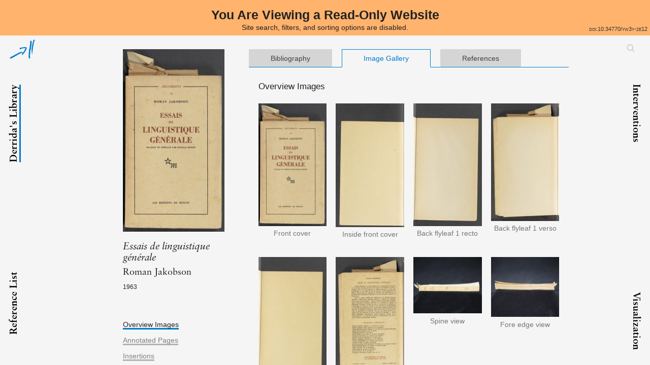

--- FILE ---
content_type: text/html; charset=utf-8
request_url: https://derridas-margins.princeton.edu/library/jakobson-fundamentals-of-language-1963/gallery/
body_size: 4660
content:



<!DOCTYPE html>
<html lang="en" xmlns:schema="http://schema.org/" xmlns:og="http://ogp.me/ns#">
  <head>
    
<!-- WB Insert -->
<script>
  wbinfo = {};
  wbinfo.top_url = "https://derridas-margins.princeton.edu/derrida/https://derridas-margins.princeton.edu/library/jakobson-fundamentals-of-language-1963/gallery/";
  wbinfo.url = "https://derridas-margins.princeton.edu/library/jakobson-fundamentals-of-language-1963/gallery/";
  wbinfo.timestamp = "20211111235654";
  wbinfo.request_ts = "";
  wbinfo.prefix = decodeURI("https://derridas-margins.princeton.edu/derrida/");
  wbinfo.mod = "";
  wbinfo.is_framed = false;
  wbinfo.is_live = false;
  wbinfo.coll = "derrida";
  wbinfo.proxy_magic = "";
  wbinfo.static_prefix = "https://derridas-margins.princeton.edu/pywb_static/";
  wbinfo.enable_auto_fetch = false;
  wbinfo.target_frame = "___wb_replay_top_frame";
</script>
<script>
  window.devicePixelRatio = 1;
</script>




<link rel='stylesheet' href='https://derridas-margins.princeton.edu/pywb_static/custom.css'/>

<section id="wayback-banner">
    <h1>You Are Viewing a Read-Only Website</h1>
    <p>Site search, filters, and sorting options are disabled.</p>
    <!-- link to data deposit of this web archive -->
    <a class="doi" href="https://doi.org/10.34770/yw3y-ze12" target="_blank">doi:10.34770/yw3y-ze12</a>
</section>


<!-- Google tag (gtag.js) -->
<script async src="https://www.googletagmanager.com/gtag/js?id=G-K94HB6SH84"></script>
<script>
  window.dataLayer = window.dataLayer || [];
  function gtag(){dataLayer.push(arguments);}
  gtag('js', new Date());

  gtag('config', 'G-K94HB6SH84');
</script>




<!-- End WB Insert -->
<title>Fundamentals of Language, Jakobson (1963) ‖ Gallery ‖ Derrida's Margins</title>

    <meta name="viewport" content="width=device-width, initial-scale=1" />
    <link rel="apple-touch-icon" sizes="180x180" href="/static/apple-touch-icon.png" />
    <link rel="icon" type="image/png" sizes="32x32" href="/static/favicon-32x32.png" />
    <link rel="icon" type="image/png" sizes="16x16" href="/static/favicon-16x16.png" />
    <link rel="manifest" href="/static/manifest.json" />
    <link rel="mask-icon" href="/static/safari-pinned-tab.svg" color="#175498" />
    <meta name="theme-color" content="#175498" />
    <meta name="keywords" content="">
    <meta name="description" content="Browse Derrida’s personal copies of the books referenced in De la Grammatologie.">


    
    
    <meta property="og:title" content="Derrida&#39;s Library" />
    <meta property="og:type" content="website" />
    <meta property="og:url" content="https://derridas-margins.princeton.edu/library/jakobson-fundamentals-of-language-1963/gallery/" />
    <meta property="og:image" content="https://derridas-margins.princeton.edu/static/mstile-150x150.png" />
    <meta property="og:description" content="Browse Derrida’s personal copies of the books referenced in De la Grammatologie."/>
    <meta property="og:site_name" content="Derrida's Margins"/>
    
    <meta name="twitter:card" content="summary" />
    <meta name="twitter:domain" content="derridas-margins.princeton.edu" />
    <meta name="twitter:title" content="Derrida&#39;s Library"/>
    <meta name="twitter:description" content="Browse Derrida’s personal copies of the books referenced in De la Grammatologie." />
    <meta name="twitter:image" content="https://derridas-margins.princeton.edu/static/mstile-150x150.png" />
    <meta name="twitter:url" content="https://derridas-margins.princeton.edu/library/jakobson-fundamentals-of-language-1963/gallery/" />

    

    <!-- styles -->
     

    <!-- jQuery -->
    <script src="https://ajax.googleapis.com/ajax/libs/jquery/3.2.1/jquery.min.js"></script>

    



<link rel="stylesheet" href="/static/CACHE/css/output.9d9a517f42a6.css" type="text/css">
<link href="https://fonts.googleapis.com/icon?family=Material+Icons" rel="stylesheet" />
<link rel="stylesheet" type="text/css" href="/static/css/material.min.css" />
<link rel="stylesheet" type="text/css" href="/static/css/webui-popover.min.css" />
<link rel="stylesheet" href="/static/CACHE/css/output.8d5bb0f644c4.css" type="text/css">

    <link rel="stylesheet" type="text/css" href="/static/css/test-banner.css" />
    <script src="/static/js/material.min.js"></script>
    <script src="/static/js/lib/webui-popover.min.js"></script>
    <script src="/static/js/lib/sticky-sidebar.js"></script>
    <script src="/static/js/lib/selectize.min.js"></script>
    <script src="/static/js/lib/list.min.js"></script>
    <script src="/static/js/site.js"></script>
    
    
<!-- Global site tag (gtag.js) - Google Analytics -->
<script async src="https://www.googletagmanager.com/gtag/js?id=UA-87887700-3"></script>
<script>
  window.dataLayer = window.dataLayer || [];
  function gtag(){dataLayer.push(arguments);}
  gtag('js', new Date());
  // anonymize IPs during configuration
  gtag('config', 'UA-87887700-3', { 'anonymize_ip': true});
</script>



     
      
  </head>
  <body class="">
    
    <a href="#derrida-footer" class="sr-only sr-only-focusable">Skip to navigation</a>
    

    <div class="mdl-layout mdl-js-layout has-drawer is-small-screen is-upgraded">
    <header class="mdl-layout__header mdl-layout__header--transparent">
      <div class="mdl-layout__header-row">
        <!-- Logo -->
          <a class="mdl-layout-logo" href="/" title="Home"><img width="60px" src="/static/img/derrida_VI_logo_arrow.svg" alt="Home"/></a>
        <!-- Navigation -->
        <nav class="mdl-navigation">
          
          


    

    

    

    

    

    
    <a class="mdl-navigation__link mdl-navigation__link--active" href="/library/">
      <span class="navigation-title">Derrida&#39;s Library</span>
    </a>
    

    
    <a class="mdl-navigation__link " href="/references/">
      <span class="navigation-title">Reference List</span>
    </a>
    

    
    <a class="mdl-navigation__link " href="/interventions/">
      <span class="navigation-title">Interventions</span>
    </a>
    

    
    <a class="mdl-navigation__link " href="/references/histogram/de-la-grammatologie/">
      <span class="navigation-title">Visualization</span>
    </a>
    

    

    


          
           
            
          
          


        </nav>
        <!-- Search Form -->
        <div class="header__search-button" data-action="toggle-search-form">
          <div class="mdl-button mdl-js-button mdl-button--icon">
            <svg class="svg" xmlns="http://www.w3.org/2000/svg"><path d="M19.25,18.16l-4.71-4.71a7.83,7.83,0,1,0-1.49,1.34l4.78,4.78ZM2.75,8.3a5.87,5.87,0,1,1,5.87,5.87A5.87,5.87,0,0,1,2.75,8.3Z" fill="#FFFFFF"/></svg>
          </div>
        </div>
      </div>
    </header>
    <header class="search-form-header is-hidden">
      

<section class="container">
  <form class="search-form-header__form" action="/search/">
    <span class="mdl-button mdl-button--search mdl-js-button mdl-button--icon mdl-textfield__label--disabled">
      <img class="img" src="/static/img/icons/Search.svg" alt="Search"/>
    </span>
    <div class="mdl-textfield mdl-js-textfield">
      <input type="text" name="query" class="mdl-textfield__input" id="id_query" />
      <label class="mdl-textfield__label mdl-textfield__label--search" for="id_query">Search</label>
    </div>
    <div class="mdl-selectfield mdl-js-selectfield">
     <select name="content_type" class="mdl-selectfield__select" id="id_content_type" title="Content type">
  <option value="all">All</option>

  <option value="book">Books</option>

  <option value="reference">References</option>

  <option value="intervention">Interventions</option>

  <option value="outwork">Outwork</option>

</select>
    <label class="sr-only" for="id_content_type">Content type</label>
    </div>
    <div class="mdl-button mdl-js-button mdl-button--icon" data-action="toggle-search-form">
      <svg class="svg" xmlns="http://www.w3.org/2000/svg"><polygon points="17.62 3.79 16.21 2.38 10 8.59 3.79 2.38 2.38 3.79 8.59 10 2.38 16.21 3.79 17.62 10 11.41 16.21 17.62 17.62 16.21 11.41 10 17.62 3.79" fill="#FFFFFF"/></svg>
    </div>
    <input type="submit" value="submit" class="submit-button is-hidden" />
  </form>
</section>

    </header>

    
    <div class="mdl-layout__drawer">
      <nav class="mdl-navigation">
      


    

    

    

    

    

    
    <a class="mdl-navigation__link mdl-navigation__link--active" href="/library/">
      <span class="navigation-title">Derrida&#39;s Library</span>
    </a>
    

    
    <a class="mdl-navigation__link " href="/references/">
      <span class="navigation-title">Reference List</span>
    </a>
    

    
    <a class="mdl-navigation__link " href="/interventions/">
      <span class="navigation-title">Interventions</span>
    </a>
    

    
    <a class="mdl-navigation__link " href="/references/histogram/de-la-grammatologie/">
      <span class="navigation-title">Visualization</span>
    </a>
    

    

    


      </nav>
    </div>

    <div class="coordinate-navigation ">
      


    

    

    

    

    

    
    <a class="mdl-navigation__link mdl-navigation__link--active" href="/library/">
      <span class="navigation-title">Derrida&#39;s Library</span>
    </a>
    

    
    <a class="mdl-navigation__link " href="/references/">
      <span class="navigation-title">Reference List</span>
    </a>
    

    
    <a class="mdl-navigation__link " href="/interventions/">
      <span class="navigation-title">Interventions</span>
    </a>
    

    
    <a class="mdl-navigation__link " href="/references/histogram/de-la-grammatologie/">
      <span class="navigation-title">Visualization</span>
    </a>
    

    

    


    </div>

  
    
  

    <main id="books-detail">
      
  <header class="page-header page-header--link">
    <div class="container">
      <h1 class="page-header__heading"><a class="page-header__link" href="/library/"><span class="arrow_icon">⟵</span> Derrida's Library</a></h1>
    </div>
  </header>
  <article class="item">
    <div class="container">
      


<header class="item-header" id="book-header">
  


<img class="item-header__image"
   src="/library/jakobson-fundamentals-of-language-1963/gallery/images/front-cover/thumbnail/"
   srcset="/library/jakobson-fundamentals-of-language-1963/gallery/images/front-cover/thumbnail@2x/ 2x"
   alt="Thumbnail view of Essais de linguistique générale" />

    
<h1 class="item-title" lang="fr">Essais de linguistique générale</h1>
<p class="item-author">
  
    Roman Jakobson
  
</p>


<p class="item-term__value">1963</p>







  <nav class="item-navigation">
    
    <a class="item-navigation-link item-navigation-link--active" href="#overview">Overview Images</a>
    
    
    <a class="item-navigation-link" href="#annotated">Annotated Pages</a>
    
    
    
    <a class="item-navigation-link" href="#insertions">Insertions</a>
    
  </nav>

  







<footer class="item-license">
  <img class="item-license__img" src="/static/img/rightsstatements_org/InC.svg"
    alt="In Copyright" />
    <a class="item-license__link" href="http://rightsstatements.org/vocab/InC/1.0/"><span class="arrow_icon">→</span> Learn More</a>
</footer>


</header>

<section class="item-section">
  <nav class="item-nav">
  <a href="/library/jakobson-fundamentals-of-language-1963/" class="item-nav__link ">Bibliography</a>
  <span class="item-nav__spacer"></span>
  <a href="/library/jakobson-fundamentals-of-language-1963/gallery/" class="item-nav__link item-nav__link--active">Image Gallery</a>
  <span class="item-nav__spacer"></span>
  <a href="/library/jakobson-fundamentals-of-language-1963/references/" class="item-nav__link ">References</a>
  <span class="item-nav__spacer item-nav__spacer--end"></span>
</nav>

  <div class="item-gallery">
      
      
        
         <header class="item-gallery__heading">
          <h2 class="item-gallery__title"><a name="overview">Overview Images</a></h2>
        </header>
        
        
 <figure class="item__image item__image--gallery">
    <a class="item__image-link" href="/library/jakobson-fundamentals-of-language-1963/gallery/front-cover/">
      <img class="img" src="/library/jakobson-fundamentals-of-language-1963/gallery/images/front-cover/smthumb/"
          srcset="/library/jakobson-fundamentals-of-language-1963/gallery/images/front-cover/smthumb@2x/ 2x"
          alt="Detailed view of page from Essais de linguistique générale" />
    </a>
    <figcaption class="item__image-caption">
      <p>Front cover</p>
    </figcaption>
 </figure>

      
        
        
 <figure class="item__image item__image--gallery">
    <a class="item__image-link" href="/library/jakobson-fundamentals-of-language-1963/gallery/inside-front-cover/">
      <img class="img" src="/library/jakobson-fundamentals-of-language-1963/gallery/images/inside-front-cover/smthumb/"
          srcset="/library/jakobson-fundamentals-of-language-1963/gallery/images/inside-front-cover/smthumb@2x/ 2x"
          alt="Detailed view of page from Essais de linguistique générale" />
    </a>
    <figcaption class="item__image-caption">
      <p>Inside front cover</p>
    </figcaption>
 </figure>

      
        
        
 <figure class="item__image item__image--gallery">
    <a class="item__image-link" href="/library/jakobson-fundamentals-of-language-1963/gallery/back-flyleaf-1-recto/">
      <img class="img" src="/library/jakobson-fundamentals-of-language-1963/gallery/images/back-flyleaf-1-recto/smthumb/"
          srcset="/library/jakobson-fundamentals-of-language-1963/gallery/images/back-flyleaf-1-recto/smthumb@2x/ 2x"
          alt="Detailed view of page from Essais de linguistique générale" />
    </a>
    <figcaption class="item__image-caption">
      <p>Back flyleaf 1 recto</p>
    </figcaption>
 </figure>

      
        
        
 <figure class="item__image item__image--gallery">
    <a class="item__image-link" href="/library/jakobson-fundamentals-of-language-1963/gallery/back-flyleaf-1-verso/">
      <img class="img" src="/library/jakobson-fundamentals-of-language-1963/gallery/images/back-flyleaf-1-verso/smthumb/"
          srcset="/library/jakobson-fundamentals-of-language-1963/gallery/images/back-flyleaf-1-verso/smthumb@2x/ 2x"
          alt="Detailed view of page from Essais de linguistique générale" />
    </a>
    <figcaption class="item__image-caption">
      <p>Back flyleaf 1 verso</p>
    </figcaption>
 </figure>

      
        
        
 <figure class="item__image item__image--gallery">
    <a class="item__image-link" href="/library/jakobson-fundamentals-of-language-1963/gallery/inside-back-cover/">
      <img class="img" src="/library/jakobson-fundamentals-of-language-1963/gallery/images/inside-back-cover/smthumb/"
          srcset="/library/jakobson-fundamentals-of-language-1963/gallery/images/inside-back-cover/smthumb@2x/ 2x"
          alt="Detailed view of page from Essais de linguistique générale" />
    </a>
    <figcaption class="item__image-caption">
      <p>Inside back cover</p>
    </figcaption>
 </figure>

      
        
        
 <figure class="item__image item__image--gallery">
    <a class="item__image-link" href="/library/jakobson-fundamentals-of-language-1963/gallery/back-cover/">
      <img class="img" src="/library/jakobson-fundamentals-of-language-1963/gallery/images/back-cover/smthumb/"
          srcset="/library/jakobson-fundamentals-of-language-1963/gallery/images/back-cover/smthumb@2x/ 2x"
          alt="Detailed view of page from Essais de linguistique générale" />
    </a>
    <figcaption class="item__image-caption">
      <p>Back cover</p>
    </figcaption>
 </figure>

      
        
        
 <figure class="item__image item__image--gallery">
    <a class="item__image-link" href="/library/jakobson-fundamentals-of-language-1963/gallery/spine-view/">
      <img class="img" src="/library/jakobson-fundamentals-of-language-1963/gallery/images/spine-view/smthumb/"
          srcset="/library/jakobson-fundamentals-of-language-1963/gallery/images/spine-view/smthumb@2x/ 2x"
          alt="Detailed view of page from Essais de linguistique générale" />
    </a>
    <figcaption class="item__image-caption">
      <p>Spine view</p>
    </figcaption>
 </figure>

      
        
        
 <figure class="item__image item__image--gallery">
    <a class="item__image-link" href="/library/jakobson-fundamentals-of-language-1963/gallery/fore-edge-view/">
      <img class="img" src="/library/jakobson-fundamentals-of-language-1963/gallery/images/fore-edge-view/smthumb/"
          srcset="/library/jakobson-fundamentals-of-language-1963/gallery/images/fore-edge-view/smthumb@2x/ 2x"
          alt="Detailed view of page from Essais de linguistique générale" />
    </a>
    <figcaption class="item__image-caption">
      <p>Fore edge view</p>
    </figcaption>
 </figure>

      
        
        
 <figure class="item__image item__image--gallery">
    <a class="item__image-link" href="/library/jakobson-fundamentals-of-language-1963/gallery/top-edge-view/">
      <img class="img" src="/library/jakobson-fundamentals-of-language-1963/gallery/images/top-edge-view/smthumb/"
          srcset="/library/jakobson-fundamentals-of-language-1963/gallery/images/top-edge-view/smthumb@2x/ 2x"
          alt="Detailed view of page from Essais de linguistique générale" />
    </a>
    <figcaption class="item__image-caption">
      <p>Top edge view</p>
    </figcaption>
 </figure>

      
        
        
 <figure class="item__image item__image--gallery">
    <a class="item__image-link" href="/library/jakobson-fundamentals-of-language-1963/gallery/bottom-edge-view/">
      <img class="img" src="/library/jakobson-fundamentals-of-language-1963/gallery/images/bottom-edge-view/smthumb/"
          srcset="/library/jakobson-fundamentals-of-language-1963/gallery/images/bottom-edge-view/smthumb@2x/ 2x"
          alt="Detailed view of page from Essais de linguistique générale" />
    </a>
    <figcaption class="item__image-caption">
      <p>Bottom edge view</p>
    </figcaption>
 </figure>

      
        
        
 <figure class="item__image item__image--gallery">
    <a class="item__image-link" href="/library/jakobson-fundamentals-of-language-1963/gallery/bottom-edge-fore-edge-view/">
      <img class="img" src="/library/jakobson-fundamentals-of-language-1963/gallery/images/bottom-edge-fore-edge-view/smthumb/"
          srcset="/library/jakobson-fundamentals-of-language-1963/gallery/images/bottom-edge-fore-edge-view/smthumb@2x/ 2x"
          alt="Detailed view of page from Essais de linguistique générale" />
    </a>
    <figcaption class="item__image-caption">
      <p>Bottom edge fore edge view</p>
    </figcaption>
 </figure>

      
        
        
 <figure class="item__image item__image--gallery">
    <a class="item__image-link" href="/library/jakobson-fundamentals-of-language-1963/gallery/spine-bottom-edge-view/">
      <img class="img" src="/library/jakobson-fundamentals-of-language-1963/gallery/images/spine-bottom-edge-view/smthumb/"
          srcset="/library/jakobson-fundamentals-of-language-1963/gallery/images/spine-bottom-edge-view/smthumb@2x/ 2x"
          alt="Detailed view of page from Essais de linguistique générale" />
    </a>
    <figcaption class="item__image-caption">
      <p>Spine bottom edge view</p>
    </figcaption>
 </figure>

      
        
        
 <figure class="item__image item__image--gallery">
    <a class="item__image-link" href="/library/jakobson-fundamentals-of-language-1963/gallery/top-edge-spine-view/">
      <img class="img" src="/library/jakobson-fundamentals-of-language-1963/gallery/images/top-edge-spine-view/smthumb/"
          srcset="/library/jakobson-fundamentals-of-language-1963/gallery/images/top-edge-spine-view/smthumb@2x/ 2x"
          alt="Detailed view of page from Essais de linguistique générale" />
    </a>
    <figcaption class="item__image-caption">
      <p>Top edge spine view</p>
    </figcaption>
 </figure>

      

      
        
       <header class="item-gallery__heading">
        <h2 class="item-gallery__title"><a name="annotated">Annotated pages</a></h2>
        <p>Only pages cited in <i>De la grammatologie</i> are displayed here.</p>
      </header>
        
        
 <figure class="item__image item__image--gallery">
    <a class="item__image-link" href="/library/jakobson-fundamentals-of-language-1963/gallery/p-111/">
      <img class="img" src="/library/jakobson-fundamentals-of-language-1963/gallery/images/p-111/smthumb/"
          srcset="/library/jakobson-fundamentals-of-language-1963/gallery/images/p-111/smthumb@2x/ 2x"
          alt="Detailed view of page from Essais de linguistique générale" />
    </a>
    <figcaption class="item__image-caption">
      <p>p. 111</p>
    </figcaption>
 </figure>

      
        
        
 <figure class="item__image item__image--gallery">
    <a class="item__image-link" href="/library/jakobson-fundamentals-of-language-1963/gallery/p-116/">
      <img class="img" src="/library/jakobson-fundamentals-of-language-1963/gallery/images/p-116/smthumb/"
          srcset="/library/jakobson-fundamentals-of-language-1963/gallery/images/p-116/smthumb@2x/ 2x"
          alt="Detailed view of page from Essais de linguistique générale" />
    </a>
    <figcaption class="item__image-caption">
      <p>p. 116</p>
    </figcaption>
 </figure>

      
        
        
 <figure class="item__image item__image--gallery">
    <a class="item__image-link" href="/library/jakobson-fundamentals-of-language-1963/gallery/p-117/">
      <img class="img" src="/library/jakobson-fundamentals-of-language-1963/gallery/images/p-117/smthumb/"
          srcset="/library/jakobson-fundamentals-of-language-1963/gallery/images/p-117/smthumb@2x/ 2x"
          alt="Detailed view of page from Essais de linguistique générale" />
    </a>
    <figcaption class="item__image-caption">
      <p>p. 117</p>
    </figcaption>
 </figure>

      
        
        
 <figure class="item__image item__image--gallery">
    <a class="item__image-link" href="/library/jakobson-fundamentals-of-language-1963/gallery/p-162/">
      <img class="img" src="/library/jakobson-fundamentals-of-language-1963/gallery/images/p-162/smthumb/"
          srcset="/library/jakobson-fundamentals-of-language-1963/gallery/images/p-162/smthumb@2x/ 2x"
          alt="Detailed view of page from Essais de linguistique générale" />
    </a>
    <figcaption class="item__image-caption">
      <p>p. 162</p>
    </figcaption>
 </figure>

      

   
        
       <header class="item-gallery__heading">
        <h2 class="item-gallery__title"><a name="insertions">Insertions</a></h2>
      </header>
        
        
 <figure class="item__image item__image--gallery">
    <a class="item__image-link" href="/library/jakobson-fundamentals-of-language-1963/gallery/pp-86-87-insertion-a-recto/">
      <img class="img" src="/library/jakobson-fundamentals-of-language-1963/gallery/images/pp-86-87-insertion-a-recto/smthumb/"
          srcset="/library/jakobson-fundamentals-of-language-1963/gallery/images/pp-86-87-insertion-a-recto/smthumb@2x/ 2x"
          alt="Detailed view of page from Essais de linguistique générale" />
    </a>
    <figcaption class="item__image-caption">
      <p>pp. 86-87 Insertion A recto</p>
    </figcaption>
 </figure>

      
        
        
 <figure class="item__image item__image--gallery">
    <a class="item__image-link" href="/library/jakobson-fundamentals-of-language-1963/gallery/pp-86-87-insertion-a-verso/">
      <img class="img" src="/library/jakobson-fundamentals-of-language-1963/gallery/images/pp-86-87-insertion-a-verso/smthumb/"
          srcset="/library/jakobson-fundamentals-of-language-1963/gallery/images/pp-86-87-insertion-a-verso/smthumb@2x/ 2x"
          alt="Detailed view of page from Essais de linguistique générale" />
    </a>
    <figcaption class="item__image-caption">
      <p>pp. 86-87 Insertion A verso</p>
    </figcaption>
 </figure>

      
        
        
 <figure class="item__image item__image--gallery">
    <a class="item__image-link" href="/library/jakobson-fundamentals-of-language-1963/gallery/pp-108-109-insertion-a-in-situ-recto/">
      <img class="img" src="/library/jakobson-fundamentals-of-language-1963/gallery/images/pp-108-109-insertion-a-in-situ-recto/smthumb/"
          srcset="/library/jakobson-fundamentals-of-language-1963/gallery/images/pp-108-109-insertion-a-in-situ-recto/smthumb@2x/ 2x"
          alt="Detailed view of page from Essais de linguistique générale" />
    </a>
    <figcaption class="item__image-caption">
      <p>pp. 108-109 Insertion A in situ recto</p>
    </figcaption>
 </figure>

      
        
        
 <figure class="item__image item__image--gallery">
    <a class="item__image-link" href="/library/jakobson-fundamentals-of-language-1963/gallery/pp-108-109-insertion-a-in-situ-verso/">
      <img class="img" src="/library/jakobson-fundamentals-of-language-1963/gallery/images/pp-108-109-insertion-a-in-situ-verso/smthumb/"
          srcset="/library/jakobson-fundamentals-of-language-1963/gallery/images/pp-108-109-insertion-a-in-situ-verso/smthumb@2x/ 2x"
          alt="Detailed view of page from Essais de linguistique générale" />
    </a>
    <figcaption class="item__image-caption">
      <p>pp. 108-109 Insertion A in situ verso</p>
    </figcaption>
 </figure>

      
        
        
 <figure class="item__image item__image--gallery">
    <a class="item__image-link" href="/library/jakobson-fundamentals-of-language-1963/gallery/pp-108-109-insertion-a-recto/">
      <img class="img" src="/library/jakobson-fundamentals-of-language-1963/gallery/images/pp-108-109-insertion-a-recto/smthumb/"
          srcset="/library/jakobson-fundamentals-of-language-1963/gallery/images/pp-108-109-insertion-a-recto/smthumb@2x/ 2x"
          alt="Detailed view of page from Essais de linguistique générale" />
    </a>
    <figcaption class="item__image-caption">
      <p>pp. 108-109 Insertion A recto</p>
    </figcaption>
 </figure>

      
        
        
 <figure class="item__image item__image--gallery">
    <a class="item__image-link" href="/library/jakobson-fundamentals-of-language-1963/gallery/pp-108-109-insertion-a-verso/">
      <img class="img" src="/library/jakobson-fundamentals-of-language-1963/gallery/images/pp-108-109-insertion-a-verso/smthumb/"
          srcset="/library/jakobson-fundamentals-of-language-1963/gallery/images/pp-108-109-insertion-a-verso/smthumb@2x/ 2x"
          alt="Detailed view of page from Essais de linguistique générale" />
    </a>
    <figcaption class="item__image-caption">
      <p>pp. 108-109 Insertion A verso</p>
    </figcaption>
 </figure>

      
        
        
 <figure class="item__image item__image--gallery">
    <a class="item__image-link" href="/library/jakobson-fundamentals-of-language-1963/gallery/pp-116-117-insertion-a-recto/">
      <img class="img" src="/library/jakobson-fundamentals-of-language-1963/gallery/images/pp-116-117-insertion-a-recto/smthumb/"
          srcset="/library/jakobson-fundamentals-of-language-1963/gallery/images/pp-116-117-insertion-a-recto/smthumb@2x/ 2x"
          alt="Detailed view of page from Essais de linguistique générale" />
    </a>
    <figcaption class="item__image-caption">
      <p>pp. 116-117 Insertion A recto</p>
    </figcaption>
 </figure>

      
        
        
 <figure class="item__image item__image--gallery">
    <a class="item__image-link" href="/library/jakobson-fundamentals-of-language-1963/gallery/pp-116-117-insertion-a-verso/">
      <img class="img" src="/library/jakobson-fundamentals-of-language-1963/gallery/images/pp-116-117-insertion-a-verso/smthumb/"
          srcset="/library/jakobson-fundamentals-of-language-1963/gallery/images/pp-116-117-insertion-a-verso/smthumb@2x/ 2x"
          alt="Detailed view of page from Essais de linguistique générale" />
    </a>
    <figcaption class="item__image-caption">
      <p>pp. 116-117 Insertion A verso</p>
    </figcaption>
 </figure>

      
        
        
 <figure class="item__image item__image--gallery">
    <a class="item__image-link" href="/library/jakobson-fundamentals-of-language-1963/gallery/pp-162-163-insertion-a-recto/">
      <img class="img" src="/library/jakobson-fundamentals-of-language-1963/gallery/images/pp-162-163-insertion-a-recto/smthumb/"
          srcset="/library/jakobson-fundamentals-of-language-1963/gallery/images/pp-162-163-insertion-a-recto/smthumb@2x/ 2x"
          alt="Detailed view of page from Essais de linguistique générale" />
    </a>
    <figcaption class="item__image-caption">
      <p>pp. 162-163 Insertion A recto</p>
    </figcaption>
 </figure>

      
        
        
 <figure class="item__image item__image--gallery">
    <a class="item__image-link" href="/library/jakobson-fundamentals-of-language-1963/gallery/pp-162-163-insertion-a-verso/">
      <img class="img" src="/library/jakobson-fundamentals-of-language-1963/gallery/images/pp-162-163-insertion-a-verso/smthumb/"
          srcset="/library/jakobson-fundamentals-of-language-1963/gallery/images/pp-162-163-insertion-a-verso/smthumb@2x/ 2x"
          alt="Detailed view of page from Essais de linguistique générale" />
    </a>
    <figcaption class="item__image-caption">
      <p>pp. 162-163 Insertion A verso</p>
    </figcaption>
 </figure>

      





  </div>
</section>

    </div>
  </article>

    </main>
    
     

<footer class="mdl-mega-footer">

  <div class="grid-container">
    <div class="mdl-mega-footer__middle-section">

      <div class="mdl-mega-footer-section" id="derrida-footer">
         
            
              
              
              
              <a class="mdl-mega-footer__heading" href="/">Home</a>
              
            
          
            
              
              
              
              <a class="mdl-mega-footer__heading" href="/cite/">How to Cite</a>
              
            
          
            
              
              
              
              <a class="mdl-mega-footer__heading" href="/contact/">Contact</a>
              
            
          
            
              
              
              
              <a class="mdl-mega-footer__heading" href="/credits/">Credits</a>
              
            
          
            
              
              
              
              <a class="mdl-mega-footer__heading" href="/technical/">Technical</a>
              
            
          
            
              
              
                </div>
                 <div class="mdl-mega-footer-section">
              
              
              <a class="mdl-mega-footer__heading" href="/library/">Derrida&#39;s Library</a>
              
            
          
            
              
              
              
              <a class="mdl-mega-footer__heading" href="/references/">Reference List</a>
              
            
          
            
              
              
              
              <a class="mdl-mega-footer__heading" href="/interventions/">Interventions</a>
              
            
          
            
              
              
              
              <a class="mdl-mega-footer__heading" href="/references/histogram/de-la-grammatologie/">Visualization</a>
              
            
          
            
          
            
              
              
              
              <a class="mdl-mega-footer__heading" href="/outwork/">Outwork</a>
              
            
          
      </div>

      <div class="mdl-mega-footer-section mdl-mega-footer__branding-section">
        <div class="mdl-mega-footer__logos">
          <a href="/" title="Derrida's Margins Home"><img class="logo" width="150" src="/static/img/derrida_VI_logo_full.svg" alt="Derrida's Margins"/></a>
          <a href="https://cdh.princeton.edu" title="CDH @ Princeton"><img class="logo" height="70" src="/static/img/CDH_logo_01.svg" alt="The Center for Digital Humanities @ Princeton"/></a>
          <a href="https://www.princeton.edu" title="Princeton University"><img class="logo" height="80" src="/static/img/PU_logo_web_XL.svg" alt="Princeton University"/></a>

        </div>
      </div>
    </div>

    <div class="mdl-mega-footer__bottom-section">
      <p id="sw_version">1.3.3</p>
      <p>©2021 Trustees of Princeton University
        <a href="https://accessibility.princeton.edu/accessibility-assistance">Accessibility Assistance</a>
      </p>
      
    </div>
  </div>
</footer>

    
  
  </div>
  </body>
</html>


--- FILE ---
content_type: text/css
request_url: https://derridas-margins.princeton.edu/pywb_static/custom.css
body_size: 1240
content:
* {
    --banner-height: 80px;
}

#wayback-banner {
    width: 100%;
    min-width: 330px;
    height: var(--banner-height);
    background-color: #FFB36D;
    text-align: center;
    padding: 15px;
    overflow: hidden;
    position: absolute;
    top: 0;
    z-index: 50; /* above mobile nav? (not working for transition) */
}

#wayback-banner h1 {
    /* adjust sizes from derrida default and use body font instead of title font */
    font-size: 1.15em;
    font-weight: bold;
    margin: 0;
    font-family: "UniversLTPro-55Roman", "Helvetica", "Arial", sans-serif;
}

#wayback-banner .doi {
    position: absolute;
    right: 0;
    bottom: 0;
    margin: 5px 5px;
    font-size: 0.8em;
    color: #343434;
    font-variant: small-caps;
    text-decoration: none;
}

@media (min-width: 650px) {
    * {
        --banner-height: 70px;
    }

    #wayback-banner h1 {
        font-size: 1.75em;
    }
}

/* shift top left and top right coordinate navigation to compensate for the banner */
.coordinate-navigation a:first-child, .coordinate-navigation a:nth-child(3)  {
    margin-top: var(--banner-height);
}

/* shift mobile nav down for the banner */
.mdl-layout__drawer-button, .mdl-layout__header {
    top: var(--banner-height) !important;
}

.mdl-layout__drawer.is-visible {
    top: var(--banner-height) !important;
    /* adjust alignment so we don'tss get a gap between nav and menu */
    margin-top: -6px;
}

/* image gallery has a different layout */
main#book-image-gallery {
    margin-top: var(--banner-height);
}
/* disable deep zoom toggle */
main#book-image-gallery a[data-value=zoom] {
    pointer-events: none;
    cursor: not-allowed;   /* doesn't actually  work with pointer-events none */
    opacity: 0.5;
}
main#book-image-gallery a[data-value=annotations] {
    pointer-events: none;
}
/* adjust rights image and handle 404 on PUL logo icon */
img[src*="rightsstatements_org"] {
    background-color: #f5f5f5;
}
/* add fallback for missing PUL logo that doesn't display due to the way we're proxying */
footer.gallery-image-view__footer::after { 
    content: " ";
    aspect-ratio: 299 / 317;
    width: 27px;
    display: inline-block;
    position: relative;
    background-image: url('/static/pul_logo_icon.png');
    background-size: contain;
}
/* suppress the broken PUL logo img element */
footer.gallery-image-view__footer img[src*="pul_logo_icon"] {
    display: none;
}

/* disable search inputs and filters */
.page-filter, .filter__section--toggles {
    cursor: not-allowed;
}
/* disable site search; simpler for layout if it's present instead of hidden */
.header__search-button {
    pointer-events: none !important;
    cursor: not-allowed;
    opacity: 0.35;
}

.page-filter input, .page-filter select, .page-filter label, .page-filter button, .mdl-switch__track, .clear-link, #id_order_by, .frequency_chart {
    pointer-events: none;
    opacity: 0.65;
}

.mdl-textfield  {
    opacity: 0.65;
}

.filter__section:not(.filter__section--toggles) .filter__selector {
    cursor: pointer;
    pointer-events: auto;
}


--- FILE ---
content_type: text/css
request_url: https://derridas-margins.princeton.edu/static/CACHE/css/output.9d9a517f42a6.css
body_size: 2269
content:
/**
 * @license
 * MyFonts Webfont Build ID 3430004, 2017-07-31T12:26:42-0400
 *
 * The fonts listed in this notice are subject to the End User License
 * Agreement(s) entered into by the website owner. All other parties are
 * explicitly restricted from using the Licensed Webfonts(s).
 *
 * You may obtain a valid license at the URLs below.
 *
 * Webfont: UniversLTPro-55Roman by Linotype
 * URL: https://www.myfonts.com/fonts/linotype/univers/pro-55-roman/
 * Copyright: Part of the digitally encoded machine readable outline data for producing the Typefaces provided is copyrighted &#x00A9; 2007 Linotype GmbH, www.linotype.com. All rights reserved. This software is the property of Linotype GmbH, and may not be reproduced,
 * Licensed pageviews: 250,000
 *
 * Webfont: UniversLTPro-55Oblique by Linotype
 * URL: https://www.myfonts.com/fonts/linotype/univers/pro-55-oblique/
 * Copyright: Part of the digitally encoded machine readable outline data for producing the Typefaces provided is copyrighted &#x00A9; 2007 Linotype GmbH, www.linotype.com. All rights reserved. This software is the property of Linotype GmbH, and may not be reproduced,
 * Licensed pageviews: 500,000
 *
 * Webfont: UniversLTPro-65Bold by Linotype
 * URL: https://www.myfonts.com/fonts/linotype/univers/pro-65-bold/
 * Copyright: Part of the digitally encoded machine readable outline data for producing the Typefaces provided is copyrighted &#x00A9; 2007 Linotype GmbH, www.linotype.com. All rights reserved. This software is the property of Linotype GmbH, and may not be reproduced,
 * Licensed pageviews: 500,000
 *
 * Webfont: SabonLTPro-Italic by Linotype
 * URL: https://www.myfonts.com/fonts/linotype/sabon/pro-italic/
 * Copyright: Part of the digitally encoded machine readable outline data for producing the Typefaces provided is copyrighted &#x00A9; 2008 Linotype GmbH, www.linotype.com. All rights reserved. This software is the property of Linotype GmbH, and may not be reproduced,
 * Licensed pageviews: 500,000
 *
 * Webfont: SabonLTPro-Bold by Linotype
 * URL: https://www.myfonts.com/fonts/linotype/sabon/pro-bold/
 * Copyright: Part of the digitally encoded machine readable outline data for producing the Typefaces provided is copyrighted &#x00A9; 2008 Linotype GmbH, www.linotype.com. All rights reserved. This software is the property of Linotype GmbH, and may not be reproduced,
 * Licensed pageviews: 500,000
 *
 * Webfont: SabonLTPro-Roman by Linotype
 * URL: https://www.myfonts.com/fonts/linotype/sabon/pro-roman/
 * Copyright: Part of the digitally encoded machine readable outline data for producing the Typefaces provided is copyrighted &#x00A9; 2008 Linotype GmbH, www.linotype.com. All rights reserved. This software is the property of Linotype GmbH, and may not be reproduced,
 * Licensed pageviews: 250,000
 *
 *
 * License: https://www.myfonts.com/viewlicense?type=web&buildid=3430004
 *
 * © 2017 MyFonts Inc
*/


/* @import must be at top of file, otherwise CSS will not work */
@import url("//hello.myfonts.net/count/345674")

@font-face {font-family: 'UniversLTPro-55Roman'; src: url('/static/fonts/UniversLTPro-55Roman.otf') format('opentype');}

@font-face {font-family: 'UniversLTPro-55Oblique'; src: url('/static/fonts/UniversLTPro-55Oblique.otf') format('opentype');}

@font-face {font-family: 'UniversLTPro-65Bold'; src: url('/static/fonts/UniversLTPro-65Bold.otf') format('opentype');}

@font-face {font-family: 'SabonLTPro-Italic'; src: url('/static/fonts/SabonLTPro-Italic.otf') format('opentype');}

@font-face {font-family: 'SabonLTPro-Bold'; src: url('/static/fonts/SabonLTPro-Bold.otf') format('opentype');}

@font-face {font-family: 'SabonLTPro-Roman'; src: url('/static/fonts/SabonLTPro-Roman.otf') format('opentype');}

/*# sourceMappingURL=[data-uri] */

--- FILE ---
content_type: text/css
request_url: https://derridas-margins.princeton.edu/static/CACHE/css/output.8d5bb0f644c4.css
body_size: 67041
content:
/*! normalize.css v6.0.0 | MIT License | github.com/necolas/normalize.css */
/* Document
   ========================================================================== */
/**
 * 1. Correct the line height in all browsers.
 * 2. Prevent adjustments of font size after orientation changes in
 *    IE on Windows Phone and in iOS.
 */
@import url("https://fonts.googleapis.com/css?family=Cormorant+Garamond:300,300i,400,700,700i|Fira+Sans:300,400");
@import url(/static/css/MyFontsWebfontsKit.css?b9095e8fa9cb);
html {
  line-height: 1.15;
  /* 1 */
  -ms-text-size-adjust: 100%;
  /* 2 */
  -webkit-text-size-adjust: 100%;
  /* 2 */ }

/* Sections
   ========================================================================== */
/**
 * Add the correct display in IE 9-.
 */
article,
aside,
footer,
header,
nav,
section {
  display: block; }

/**
 * Correct the font size and margin on `h1` elements within `section` and
 * `article` contexts in Chrome, Firefox, and Safari.
 */
h1 {
  font-size: 2em;
  margin: 0.67em 0; }

/* Grouping content
   ========================================================================== */
/**
 * Add the correct display in IE 9-.
 * 1. Add the correct display in IE.
 */
figcaption,
figure,
main {
  /* 1 */
  display: block; }

/**
 * Add the correct margin in IE 8.
 */
figure {
  margin: 1em 40px; }

/**
 * 1. Add the correct box sizing in Firefox.
 * 2. Show the overflow in Edge and IE.
 */
hr {
  box-sizing: content-box;
  /* 1 */
  height: 0;
  /* 1 */
  overflow: visible;
  /* 2 */ }

/**
 * 1. Correct the inheritance and scaling of font size in all browsers.
 * 2. Correct the odd `em` font sizing in all browsers.
 */
pre {
  font-family: monospace, monospace;
  /* 1 */
  font-size: 1em;
  /* 2 */ }

/* Text-level semantics
   ========================================================================== */
/**
 * 1. Remove the gray background on active links in IE 10.
 * 2. Remove gaps in links underline in iOS 8+ and Safari 8+.
 */
a {
  background-color: transparent;
  /* 1 */
  -webkit-text-decoration-skip: objects;
  /* 2 */ }

/**
 * 1. Remove the bottom border in Chrome 57- and Firefox 39-.
 * 2. Add the correct text decoration in Chrome, Edge, IE, Opera, and Safari.
 */
abbr[title] {
  border-bottom: none;
  /* 1 */
  text-decoration: underline;
  /* 2 */
  -webkit-text-decoration: underline dotted;
          text-decoration: underline dotted;
  /* 2 */ }

/**
 * Prevent the duplicate application of `bolder` by the next rule in Safari 6.
 */
b,
strong {
  font-weight: inherit; }

/**
 * Add the correct font weight in Chrome, Edge, and Safari.
 */
b,
strong {
  font-weight: bolder; }

/**
 * 1. Correct the inheritance and scaling of font size in all browsers.
 * 2. Correct the odd `em` font sizing in all browsers.
 */
code,
kbd,
samp {
  font-family: monospace, monospace;
  /* 1 */
  font-size: 1em;
  /* 2 */ }

/**
 * Add the correct font style in Android 4.3-.
 */
dfn {
  font-style: italic; }

/**
 * Add the correct background and color in IE 9-.
 */
mark {
  background-color: #ff0;
  color: #000; }

/**
 * Add the correct font size in all browsers.
 */
small {
  font-size: 80%; }

/**
 * Prevent `sub` and `sup` elements from affecting the line height in
 * all browsers.
 */
sub,
sup {
  font-size: 75%;
  line-height: 0;
  position: relative;
  vertical-align: baseline; }

sub {
  bottom: -0.25em; }

sup {
  top: -0.5em; }

/* Embedded content
   ========================================================================== */
/**
 * Add the correct display in IE 9-.
 */
audio,
video {
  display: inline-block; }

/**
 * Add the correct display in iOS 4-7.
 */
audio:not([controls]) {
  display: none;
  height: 0; }

/**
 * Remove the border on images inside links in IE 10-.
 */
img {
  border-style: none; }

/**
 * Hide the overflow in IE.
 */
svg:not(:root) {
  overflow: hidden; }

/* Forms
   ========================================================================== */
/**
 * Remove the margin in Firefox and Safari.
 */
button,
input,
optgroup,
select,
textarea {
  margin: 0; }

/**
 * Show the overflow in IE.
 * 1. Show the overflow in Edge.
 */
button,
input {
  /* 1 */
  overflow: visible; }

/**
 * Remove the inheritance of text transform in Edge, Firefox, and IE.
 * 1. Remove the inheritance of text transform in Firefox.
 */
button,
select {
  /* 1 */
  text-transform: none; }

/**
 * 1. Prevent a WebKit bug where (2) destroys native `audio` and `video`
 *    controls in Android 4.
 * 2. Correct the inability to style clickable types in iOS and Safari.
 */
button,
html [type="button"],
[type="reset"],
[type="submit"] {
  -webkit-appearance: button;
  /* 2 */ }

/**
 * Remove the inner border and padding in Firefox.
 */
button::-moz-focus-inner,
[type="button"]::-moz-focus-inner,
[type="reset"]::-moz-focus-inner,
[type="submit"]::-moz-focus-inner {
  border-style: none;
  padding: 0; }

/**
 * Restore the focus styles unset by the previous rule.
 */
button:-moz-focusring,
[type="button"]:-moz-focusring,
[type="reset"]:-moz-focusring,
[type="submit"]:-moz-focusring {
  outline: 1px dotted ButtonText; }

/**
 * 1. Correct the text wrapping in Edge and IE.
 * 2. Correct the color inheritance from `fieldset` elements in IE.
 * 3. Remove the padding so developers are not caught out when they zero out
 *    `fieldset` elements in all browsers.
 */
legend {
  box-sizing: border-box;
  /* 1 */
  color: inherit;
  /* 2 */
  display: table;
  /* 1 */
  max-width: 100%;
  /* 1 */
  padding: 0;
  /* 3 */
  white-space: normal;
  /* 1 */ }

/**
 * 1. Add the correct display in IE 9-.
 * 2. Add the correct vertical alignment in Chrome, Firefox, and Opera.
 */
progress {
  display: inline-block;
  /* 1 */
  vertical-align: baseline;
  /* 2 */ }

/**
 * Remove the default vertical scrollbar in IE.
 */
textarea {
  overflow: auto; }

/**
 * 1. Add the correct box sizing in IE 10-.
 * 2. Remove the padding in IE 10-.
 */
[type="checkbox"],
[type="radio"] {
  box-sizing: border-box;
  /* 1 */
  padding: 0;
  /* 2 */ }

/**
 * Correct the cursor style of increment and decrement buttons in Chrome.
 */
[type="number"]::-webkit-inner-spin-button,
[type="number"]::-webkit-outer-spin-button {
  height: auto; }

/**
 * 1. Correct the odd appearance in Chrome and Safari.
 * 2. Correct the outline style in Safari.
 */
[type="search"] {
  -webkit-appearance: textfield;
  /* 1 */
  outline-offset: -2px;
  /* 2 */ }

/**
 * Remove the inner padding and cancel buttons in Chrome and Safari on macOS.
 */
[type="search"]::-webkit-search-cancel-button,
[type="search"]::-webkit-search-decoration {
  -webkit-appearance: none; }

/**
 * 1. Correct the inability to style clickable types in iOS and Safari.
 * 2. Change font properties to `inherit` in Safari.
 */
::-webkit-file-upload-button {
  -webkit-appearance: button;
  /* 1 */
  font: inherit;
  /* 2 */ }

/* Interactive
   ========================================================================== */
/*
 * Add the correct display in IE 9-.
 * 1. Add the correct display in Edge, IE, and Firefox.
 */
details,
menu {
  display: block; }

/*
 * Add the correct display in all browsers.
 */
summary {
  display: list-item; }

/* Scripting
   ========================================================================== */
/**
 * Add the correct display in IE 9-.
 */
canvas {
  display: inline-block; }

/**
 * Add the correct display in IE.
 */
template {
  display: none; }

/* Hidden
   ========================================================================== */
/**
 * Add the correct display in IE 10-.
 */
[hidden] {
  display: none; }

html, body {
  max-width: 100vw; }

body {
  margin: 0 auto; }

.container,
.grid-container {
  width: 100%;
  max-width: 1020px;
  min-width: 320px;
  margin: auto; }
  .container::after,
  .grid-container::after {
    clear: both;
    content: "";
    display: block; }

.mdl-animation--default {
  transition-timing-function: cubic-bezier(0.4, 0, 0.2, 1); }

.mdl-animation--fast-out-slow-in {
  transition-timing-function: cubic-bezier(0.4, 0, 0.2, 1); }

.mdl-animation--linear-out-slow-in {
  transition-timing-function: cubic-bezier(0, 0, 0.2, 1); }

.mdl-animation--fast-out-linear-in {
  transition-timing-function: cubic-bezier(0.4, 0, 1, 1); }

button, input[type="button"], input[type="reset"], input[type="submit"] {
  -webkit-appearance: none;
     -moz-appearance: none;
          appearance: none;
  border: 0;
  border-radius: 3px;
  color: contrast-switch(#007dce);
  cursor: pointer;
  display: inline-block;
  font-family: "UniversLTPro-55Roman", "Helvetica", "Arial", sans-serif;
  font-weight: normal;
  font-style: normal;
  letter-spacing: normal;
  font-size: 16px;
  -webkit-font-smoothing: antialiased;
  line-height: 1;
  padding: 0.75em 1.5em;
  text-align: center;
  text-decoration: none;
  transition: background-color 150ms ease;
  -webkit-user-select: none;
     -moz-user-select: none;
      -ms-user-select: none;
          user-select: none;
  vertical-align: middle;
  white-space: nowrap; }
  button:focus, input[type="button"]:focus, input[type="reset"]:focus, input[type="submit"]:focus {
    outline: 3px solid rgba(0, 125, 206, 0.4);
    outline-offset: 2px; }
  button:disabled, input[type="button"]:disabled, input[type="reset"]:disabled, input[type="submit"]:disabled {
    cursor: not-allowed;
    opacity: 0.5; }
    button:disabled:hover, input[type="button"]:disabled:hover, input[type="reset"]:disabled:hover, input[type="submit"]:disabled:hover {
      background-color: #007dce; }

.mdl-button--fab.mdl-button--colored {
  background-color: #007dce; }
  .mdl-button--fab.mdl-button--colored:hover, .mdl-button--fab.mdl-button--colored:active, .mdl-button--fab.mdl-button--colored:focus, .mdl-button--fab.mdl-button--colored:focus:not(:active) {
    background-color: #0064a5; }

.mdl-button--primary.mdl-button--primary {
  color: #007dce; }

.mdl-badge,
.text-badge {
  display: inline-block; }

.text-badge {
  color: #222;
  border: 1px solid;
  border-radius: 1rem;
  display: inline-block;
  line-height: 1;
  font-size: 0.8rem;
  padding: 0.4rem 0.6rem 0.2rem;
  text-decoration: none;
  text-transform: uppercase;
  margin-bottom: 0.2rem; }

.text-badge--blue {
  color: #007dce; }
  .text-badge--blue.text-badge--link {
    transition: background-color 0.2s ease, color 0.2s ease; }
    .text-badge--blue.text-badge--link:hover, .text-badge--blue.text-badge--link:active {
      color: #fff;
      border-color: #007dce;
      background-color: #007dce; }

.text-badge--red {
  color: #ff470f; }
  .text-badge--red.text-badge--link {
    transition: background-color 0.2s ease, color 0.2s ease; }
    .text-badge--red.text-badge--link:hover, .text-badge--red.text-badge--link:active {
      color: #fff;
      border-color: #ff470f;
      background-color: #ff470f; }

fieldset {
  background-color: transparent;
  border: 0;
  margin: 0;
  padding: 0; }

legend {
  margin-bottom: 0.375em;
  padding: 0; }

input,
select,
textarea {
  font-family: "UniversLTPro-55Roman", "Helvetica", "Arial", sans-serif;
  font-weight: normal;
  font-style: normal;
  letter-spacing: normal; }

.mdl-checkbox__ripple-container .mdl-ripple {
  display: none;
  background: #007dce; }

.mdl-checkbox.is-checked .mdl-checkbox__box-outline {
  border-color: #007dce; }
.mdl-checkbox.is-checked .mdl-checkbox__tick-outline {
  background: #007dce; }

.mdl-button:hover {
  background: none; }

.mdl-textfield__label--disabled {
  cursor: default; }

section.page-filter .mdl-textfield__input {
  cursor: default;
  color: transparent;
  text-shadow: 0px 0px 0px #737373;
  border-bottom-color: rgba(0, 0, 0, 0.2); }
  section.page-filter .mdl-textfield__input:focus {
    border-bottom-color: #007dce; }
  section.page-filter .mdl-textfield__input:hover {
    border-bottom-color: #007dce;
    color: #007dce; }
section.page-filter .mdl-textfield .expand-icon {
  position: absolute;
  transition: -webkit-transform 0.5s ease;
  transition: transform 0.5s ease;
  transition: transform 0.5s ease, -webkit-transform 0.5s ease;
  top: 0;
  right: 0;
  height: 20px; }
section.page-filter .mdl-textfield.is-open .expand-icon {
  -webkit-transform: rotate(0.5turn);
          transform: rotate(0.5turn);
  -webkit-filter: sepia(100%) hue-rotate(180deg) saturate(5) brightness(0.8);
          filter: sepia(100%) hue-rotate(180deg) saturate(5) brightness(0.8); }

.mdl-switch {
  height: 2rem; }
  .mdl-switch.is-upgraded {
    margin-left: 7px; }

.mdl-textfield__input {
  border-bottom-color: #007dce; }

.mdl-switch__track {
  width: 2rem;
  height: 1.3rem; }
  .mdl-switch.is-checked .mdl-switch__track {
    background-color: #007dce; }

.mdl-switch__thumb {
  left: 0.2rem;
  top: 0.5rem;
  height: 1rem;
  width: 1rem; }
  .mdl-switch__thumb, .mdl-switch.is-checked .mdl-switch__thumb {
    background: #fff;
    box-shadow: none; }
  .mdl-switch.is-checked .mdl-switch__thumb {
    left: calc(100% - 16px); }
  .mdl-switch.is-focused .mdl-switch__thumb .mdl-switch__focus-helper {
    display: none; }

.mdl-switch__label {
  font-weight: 400;
  color: #222;
  font-size: 0.9em;
  white-space: nowrap; }

.mdl-switch__label--right {
  left: 0; }

.mdl-switch--right {
  width: auto; }

/**
 * selectize.css (v0.12.4)
 * Copyright (c) 2013-2015 Brian Reavis & contributors
 *
 * Licensed under the Apache License, Version 2.0 (the "License"); you may not use this
 * file except in compliance with the License. You may obtain a copy of the License at:
 * http://www.apache.org/licenses/LICENSE-2.0
 *
 * Unless required by applicable law or agreed to in writing, software distributed under
 * the License is distributed on an "AS IS" BASIS, WITHOUT WARRANTIES OR CONDITIONS OF
 * ANY KIND, either express or implied. See the License for the specific language
 * governing permissions and limitations under the License.
 *
 * @author Brian Reavis <brian@thirdroute.com>
 */
.selectize-control.plugin-drag_drop.multi > .selectize-input > div.ui-sortable-placeholder {
  visibility: visible !important;
  background: #f2f2f2 !important;
  background: rgba(0, 0, 0, 0.06) !important;
  border: 0 none !important;
  box-shadow: inset 0 0 12px 4px #ffffff; }

.selectize-control.plugin-drag_drop .ui-sortable-placeholder::after {
  content: '!';
  visibility: hidden; }

.selectize-control.plugin-drag_drop .ui-sortable-helper {
  box-shadow: 0 2px 5px rgba(0, 0, 0, 0.2); }

.selectize-dropdown-header {
  position: relative;
  padding: 5px 8px;
  border-bottom: 1px solid #d0d0d0;
  background: #f8f8f8;
  border-radius: 3px 3px 0 0; }

.selectize-dropdown-header-close {
  position: absolute;
  right: 8px;
  top: 50%;
  color: #303030;
  opacity: 0.4;
  margin-top: -12px;
  line-height: 20px;
  font-size: 20px !important; }

.selectize-dropdown-header-close:hover {
  color: #000000; }

.selectize-dropdown.plugin-optgroup_columns .optgroup {
  border-right: 1px solid #f2f2f2;
  border-top: 0 none;
  float: left;
  box-sizing: border-box; }

.selectize-dropdown.plugin-optgroup_columns .optgroup:last-child {
  border-right: 0 none; }

.selectize-dropdown.plugin-optgroup_columns .optgroup:before {
  display: none; }

.selectize-dropdown.plugin-optgroup_columns .optgroup-header {
  border-top: 0 none; }

.selectize-control.plugin-remove_button [data-value] {
  position: relative;
  padding-right: 24px !important; }

.selectize-control.plugin-remove_button [data-value] .remove {
  z-index: 1;
  /* fixes ie bug (see #392) */
  position: absolute;
  top: 0;
  right: 0;
  bottom: 0;
  width: 17px;
  text-align: center;
  font-weight: bold;
  font-size: 12px;
  color: inherit;
  text-decoration: none;
  vertical-align: middle;
  display: inline-block;
  padding: 2px 0 0;
  border-left: 1px solid #d0d0d0;
  border-radius: 0 2px 2px 0;
  box-sizing: border-box; }

.selectize-control.plugin-remove_button [data-value] .remove:hover {
  background: rgba(0, 0, 0, 0.05); }

.selectize-control.plugin-remove_button [data-value].active .remove {
  border-left-color: #cacaca; }

.selectize-control.plugin-remove_button .disabled [data-value] .remove:hover {
  background: none; }

.selectize-control.plugin-remove_button .disabled [data-value] .remove {
  border-left-color: #ffffff; }

.selectize-control.plugin-remove_button .remove-single {
  position: absolute;
  right: 28px;
  top: 6px;
  font-size: 23px; }

.selectize-control {
  position: relative; }

.selectize-dropdown,
.selectize-input,
.selectize-input input {
  color: #303030;
  font-family: inherit;
  font-size: 1em;
  line-height: 1;
  -webkit-font-smoothing: inherit; }

.selectize-input,
.selectize-control.single .selectize-input.input-active {
  background: #ffffff;
  cursor: text;
  display: inline-block; }

.selectize-input {
  border: 1px solid #d0d0d0;
  padding: 8px;
  display: inline-block;
  width: 100%;
  overflow: hidden;
  position: relative;
  z-index: 1;
  box-sizing: border-box;
  box-shadow: inset 0 1px 1px rgba(0, 0, 0, 0.1);
  border-radius: 3px; }

.selectize-control.multi .selectize-input.has-items {
  padding: 6px 8px 3px; }

.selectize-input.full {
  background-color: #ffffff; }

.selectize-input.disabled,
.selectize-input.disabled * {
  cursor: default !important; }

.selectize-input.focus {
  box-shadow: inset 0 1px 2px rgba(0, 0, 0, 0.15); }

.selectize-input.dropdown-active {
  border-radius: 3px 3px 0 0; }

.selectize-input > * {
  vertical-align: baseline;
  display: -moz-inline-stack;
  display: inline-block;
  zoom: 1;
  *display: inline; }

.selectize-control.multi .selectize-input > div {
  cursor: pointer;
  margin: 0 3px 3px 0;
  padding: 2px 6px;
  background: #f2f2f2;
  color: #303030;
  border: 0 solid #d0d0d0; }

.selectize-control.multi .selectize-input > div.active {
  background: #e8e8e8;
  color: #303030;
  border: 0 solid #cacaca; }

.selectize-control.multi .selectize-input.disabled > div,
.selectize-control.multi .selectize-input.disabled > div.active {
  color: #7d7d7d;
  background: #ffffff;
  border: 0 solid #ffffff; }

.selectize-input > input {
  display: inline-block !important;
  padding: 0 !important;
  min-height: 0 !important;
  max-height: none !important;
  max-width: 100% !important;
  margin: 0 2px 0 0 !important;
  text-indent: 0 !important;
  border: 0 none !important;
  background: none !important;
  line-height: inherit !important;
  -webkit-user-select: auto !important;
  box-shadow: none !important; }

.selectize-input > input::-ms-clear {
  display: none; }

.selectize-input > input:focus {
  outline: none !important; }

.selectize-input::after {
  content: ' ';
  display: block;
  clear: left; }

.selectize-input.dropdown-active::before {
  content: ' ';
  display: block;
  position: absolute;
  background: #f0f0f0;
  height: 1px;
  bottom: 0;
  left: 0;
  right: 0; }

.selectize-dropdown {
  position: absolute;
  z-index: 10;
  border: 1px solid #d0d0d0;
  background: #ffffff;
  margin: -1px 0 0;
  border-top: 0 none;
  box-sizing: border-box;
  box-shadow: 0 1px 3px rgba(0, 0, 0, 0.1);
  border-radius: 0 0 3px 3px; }

.selectize-dropdown [data-selectable] {
  cursor: pointer;
  overflow: hidden; }

.selectize-dropdown [data-selectable] .highlight {
  background: rgba(125, 168, 208, 0.2);
  border-radius: 1px; }

.selectize-dropdown [data-selectable],
.selectize-dropdown .optgroup-header {
  padding: 5px 8px; }

.selectize-dropdown .optgroup:first-child .optgroup-header {
  border-top: 0 none; }

.selectize-dropdown .optgroup-header {
  color: #303030;
  background: #ffffff;
  cursor: default; }

.selectize-dropdown .active {
  background-color: transparent;
  color: #007dce; }

.selectize-dropdown .active.create {
  color: #007dce; }

.selectize-dropdown .create {
  color: rgba(48, 48, 48, 0.5); }

.selectize-dropdown-content {
  padding: 0.25em 0;
  overflow-y: hidden;
  overflow-x: hidden;
  -webkit-overflow-scrolling: touch; }

.selectize-control.single .selectize-input,
.selectize-control.single .selectize-input input {
  cursor: pointer; }

.selectize-control.single .selectize-input.input-active,
.selectize-control.single .selectize-input.input-active input {
  cursor: text; }

.selectize-control.single .selectize-input:after {
  content: ' ';
  display: block;
  position: absolute;
  top: 50%;
  right: 15px;
  margin-top: -3px;
  width: 0;
  height: 0;
  border-style: solid;
  border-width: 5px 5px 0;
  border-color: #808080 transparent transparent; }

.selectize-control.single .selectize-input.dropdown-active:after {
  margin-top: -4px;
  border-width: 0 5px 5px;
  border-color: transparent transparent #808080; }

.selectize-control.rtl.single .selectize-input:after {
  left: 15px;
  right: auto; }

.selectize-control.rtl .selectize-input > input {
  margin: 0 4px 0 -2px !important; }

.selectize-control .selectize-input.disabled {
  opacity: 0.5;
  background-color: #fafafa; }

.selectize-control {
  height: 2.2em; }

.selectize-dropdown .optgroup-header {
  padding-top: 5px;
  font-weight: bold;
  font-size: 0.85em; }
.selectize-dropdown .optgroup {
  border-top: 1px solid #eee; }
  .selectize-dropdown .optgroup:first-child {
    border-top: 0 none; }

.mdl-selectfield {
  position: relative;
  font-size: 1em;
  display: inline-block;
  box-sizing: border-box;
  width: 100%;
  max-width: 100%;
  margin: 0;
  padding: 1.3em 0 0.2em; }

.selectize-control.single .selectize-input.input-active input {
  -webkit-appearance: none;
  -moz-appearance: none;
  appearance: none; }

.selectize-input {
  display: block;
  width: 100%;
  padding: 0.25em 0;
  margin: 0;
  color: inherit;
  background: transparent;
  font-size: 1em;
  text-align: left;
  border: 0;
  border-bottom: 1px solid rgba(34, 34, 34, 0.1);
  border-radius: 0;
  box-shadow: none;
  -webkit-appearance: none;
  -moz-appearance: none;
  appearance: none; }
  .selectize-input.full {
    background: none; }
  .selectize-input.has-items {
    padding-left: 1px;
    padding-right: 1px; }
  .selectize-input.disabled [data-value] {
    color: rgba(34, 34, 34, 0.1);
    text-shadow: none;
    background: none; }
    .selectize-input.disabled [data-value],
    .selectize-input.disabled [data-value] .remove {
      border-color: #737373; }
    .selectize-input.disabled [data-value] .remove {
      background: none; }
  .selectize-input.input-active, .selectize-input.focus {
    box-shadow: none;
    outline: none; }

.mdl-selectfield__label {
  bottom: 0;
  color: rgba(34, 34, 34, 0.26);
  font-size: 1em;
  left: 0;
  right: 0;
  pointer-events: none;
  position: absolute;
  display: block;
  top: 1.35em;
  width: 100%;
  overflow: hidden;
  white-space: nowrap;
  text-align: left; }
  .mdl-selectfield--floating-label .mdl-selectfield__label {
    transition-duration: 0.2s;
    transition-timing-function: cubic-bezier(0.4, 0, 0.2, 1); }
  .mdl-selectfield.is-dirty .mdl-selectfield__label::after {
    bottom: -2px; }
  .mdl-selectfield--floating-label.is-dirty .mdl-selectfield__label, .mdl-selectfield--floating-label.is-active .mdl-selectfield__label {
    color: #737373;
    font-size: 0.8em;
    top: 0.05em;
    visibility: visible; }
  .mdl-selectfield__label::after {
    background-color: #007dce;
    bottom: 1.1em;
    content: "";
    height: 2px;
    left: 45%;
    position: absolute;
    transition-duration: 0.2s;
    transition-timing-function: cubic-bezier(0.4, 0, 0.2, 1);
    visibility: hidden;
    width: 10px; }
  .mdl-selectfield.is-active .mdl-selectfield__label::after {
    left: 0;
    visibility: visible;
    width: 100%; }

.mdl-js-selectfield.mdl-selectfield--floating-label.is-active {
  border-bottom: 2px solid;
  color: #eee;
  padding: 20px 0 0;
  margin-bottom: 10px; }
  .mdl-js-selectfield.mdl-selectfield--floating-label.is-active.is-dirty {
    color: #737373; }

html {
  box-sizing: border-box; }

*,
*::before,
*::after {
  box-sizing: inherit; }

html,
body {
  height: 100%; }

body {
  margin: 0; }

dl {
  margin: 0; }

dt {
  font-weight: 600;
  margin: 0; }

dd {
  margin: 0; }

img,
picture,
.image {
  margin: 0;
  max-width: 100%; }

.image--pull-left {
  float: left;
  margin-right: 1em; }

.image--pull-right {
  float: right;
  margin-left: 1em; }

figure {
  margin: 0;
  display: block;
  text-align: center; }
  figure figcaption {
    font-style: italic;
    opacity: 0.6; }

table {
  border-collapse: collapse;
  margin: 1.5em 0;
  text-align: left;
  width: 100%; }

thead {
  line-height: 1.2;
  vertical-align: bottom; }

tbody {
  vertical-align: top; }

tr {
  border-bottom: 1px solid #eee; }

th {
  font-weight: 600; }

th,
td {
  padding: 0.75em 0.75em 0.75em 0; }

html, body {
  color: #222;
  font-family: "UniversLTPro-55Roman", "Helvetica", "Arial", sans-serif;
  font-weight: normal;
  font-style: normal;
  letter-spacing: normal;
  font-size: 14px;
  line-height: 1.5; }

h1,
h2,
h3,
h4,
h5,
h6 {
  font-family: "SabonLTPro-Roman", "Georgia", serif;
  font-weight: normal;
  font-style: normal;
  letter-spacing: normal;
  font-size: 1.333em;
  line-height: 1.2;
  margin: 0 0 0.75em; }
  .dashboard h1, .dashboard
  h2, .dashboard
  h3, .dashboard
  h4, .dashboard
  h5, .dashboard
  h6 {
    font-family: "UniversLTPro-55Roman", "Helvetica", "Arial", sans-serif;
    font-weight: normal;
    font-style: normal;
    letter-spacing: normal; }
  .background-colored--dark h1, .background-colored--dark
  h2, .background-colored--dark
  h3, .background-colored--dark
  h4, .background-colored--dark
  h5, .background-colored--dark
  h6 {
    -webkit-font-smoothing: antialiased;
    -moz-osx-font-smoothing: grayscale; }

h1 {
  font-size: 3em; }

h2 {
  font-size: 2.36859em; }

h3,
h4 {
  font-size: 1.35em; }

h3 {
  font-family: "SabonLTPro-Bold", "Georgia-Bold", serif;
  font-weight: normal;
  font-style: normal;
  letter-spacing: normal; }

h5,
h6 {
  font-family: "UniversLTPro-55Roman", "Helvetica", "Arial", sans-serif;
  font-weight: normal;
  font-style: normal;
  letter-spacing: normal; }

h6 {
  font-family: "UniversLTPro-65Bold", "Helvetica-Bold", "Tahoma-Bold", sans-serif;
  font-weight: normal;
  font-style: normal;
  letter-spacing: normal; }

h6, p {
  line-height: 1.5; }

p {
  font-size: 1em;
  margin: 0 0 0.75em; }

b, strong {
  font-family: "UniversLTPro-65Bold", "Helvetica-Bold", "Tahoma-Bold", sans-serif;
  font-weight: normal;
  font-style: normal;
  letter-spacing: normal; }

.lead {
  font-size: 1.6em;
  font-family: "SabonLTPro-Italic", "Georgia-Italic", serif;
  font-weight: normal;
  font-style: normal;
  letter-spacing: normal; }

a {
  color: #007dce;
  -webkit-text-decoration-skip: ink;
          text-decoration-skip: ink;
  transition: color 150ms ease; }
  a:hover {
    color: #005e9b; }
  a:focus {
    outline: 3px solid rgba(0, 125, 206, 0.4);
    outline-offset: 2px; }

hr {
  border-bottom: 1px solid #eee;
  border-left: 0;
  border-right: 0;
  border-top: 0;
  margin: 1.5em 0; }

.arrow_icon {
  font-family: "Cambria", "Lucida Grande", "Lucida Sans Unicode", "Lucida Sans", Geneva, Verdana, sans-serif; }

#homepage {
  -webkit-font-smoothing: antialiased;
  -moz-osx-font-smoothing: grayscale; }

/* override material design defaults */
blockquote {
  font-family: "UniversLTPro-55Roman", "Helvetica", "Arial", sans-serif;
  font-weight: normal;
  font-style: normal;
  letter-spacing: normal;
  font-size: 14px;
  line-height: 1.5; }

blockquote::before, blockquote::after {
  content: ''; }

.mdl-layout__header {
  display: block;
  box-shadow: none;
  background-color: #fff;
  color: #222;
  z-index: 10;
  position: fixed; }
  .mdl-layout__header ~ main {
    margin-top: 56px; }
  @media screen and (min-width: 650px) {
    .mdl-layout__header {
      position: relative; }
      .mdl-layout__header ~ main {
        margin-top: 0; } }
  @media only screen and (min-width: 1080px) {
    .mdl-layout__header {
      position: fixed; }
      .disable-coordinate-navigation .mdl-layout__header {
        position: relative; } }
  .mdl-layout__header.mdl-layout__header--transparent {
    background-color: #fff; }
    @media only screen and (min-width: 1080px) {
      .mdl-layout__header.mdl-layout__header--transparent {
        background-color: transparent; } }
  .mdl-layout__header,
  .mdl-layout__header .mdl-layout-title {
    font-family: "UniversLTPro-55Roman", "Helvetica", "Arial", sans-serif;
    font-weight: normal;
    font-style: normal;
    letter-spacing: normal; }
  .mdl-layout__header.mdl-layout__header--with-logo ~ .mdl-layout__drawer-button {
    opacity: 0; }
  .mdl-layout__header.mdl-layout__header--with-logo::before {
    content: "";
    background-image: url("/static/img/derrida_VI_logo_arrow.svg?b9095e8fa9cb");
    background-position: center;
    background-size: contain;
    background-repeat: no-repeat;
    position: absolute;
    width: 56px;
    height: 56px; }

.nav > li > a {
  font-family: "SabonLTPro-Roman", "Georgia", serif;
  font-weight: normal;
  font-style: normal;
  letter-spacing: normal; }

.mdl-navigation__link {
  font-family: "SabonLTPro-Bold", "Georgia-Bold", serif;
  font-weight: normal;
  font-style: normal;
  letter-spacing: normal;
  opacity: 1;
  line-height: 1;
  outline: none;
  color: #000; }
  .mdl-navigation__link .navigation-title {
    position: relative;
    line-height: 1; }
    .mdl-navigation__link .navigation-title::after {
      content: "";
      display: block;
      position: absolute;
      bottom: -0.2111em;
      left: 0;
      width: 100%;
      border-bottom: solid 3px #007dce;
      -webkit-transform: scaleX(0);
      transform: scaleX(0);
      -webkit-transform-origin: 0% 50%;
      transform-origin: 0% 50%;
      transition: -webkit-transform 250ms ease-in-out;
      transition: transform 250ms ease-in-out;
      transition: transform 250ms ease-in-out, -webkit-transform 250ms ease-in-out; }
  .mdl-navigation__link:hover .navigation-title::after, .mdl-navigation__link:active .navigation-title::after {
    -webkit-transform: scaleX(1);
    transform: scaleX(1); }
  .mdl-navigation__link.mdl-navigation__link--active .navigation-title {
    border-bottom: 3px solid #007dce; }
  .mdl-navigation__link:hover, .mdl-navigation__link:active {
    opacity: 1;
    text-decoration: none;
    color: #222; }

.coordinate-navigation--background-light-navy .navigation-title {
  background: #175498;
  padding: 0.25em .5em; }

.mdl-layout__header-row {
  height: 54px;
  justify-content: space-between; }
  .mdl-layout__header-row > .mdl-navigation {
    display: none; }
    .disable-coordinate-navigation .mdl-layout__header-row > .mdl-navigation {
      display: none; }
      @media only screen and (min-width: 650px) {
        .disable-coordinate-navigation .mdl-layout__header-row > .mdl-navigation {
          display: flex; } }

.mdl-layout__drawer-button,
.mdl-layout__header-row .mdl-navigation__link {
  color: #222;
  font-size: 1.15em;
  line-height: 0;
  height: 2em;
  display: flex;
  align-items: center;
  z-index: 12; }

.mdl-layout__header-row--aligned-left .mdl-layout-spacer {
  display: none; }

.mdl-layout__tab-bar-button {
  background: none; }

.mdl-layout-logo {
  flex-grow: 2;
  text-align: center; }

@media only screen and (min-width: 650px) {
  .mdl-layout-logo {
    flex-grow: 0; }

  .mdl-layout__drawer-button {
    display: none; }

  .mdl-layout__header-row {
    padding: 0 1em; }
    .mdl-layout__header-row > .mdl-navigation {
      display: flex;
      justify-content: center; } }
.coordinate-navigation {
  display: none; }

@media only screen and (min-width: 1080px) {
  .mdl-layout__header {
    background-color: transparent;
    pointer-events: none; }
    .mdl-layout__header .mdl-navigation__link {
      display: none; }
      .disable-coordinate-navigation .mdl-layout__header .mdl-navigation__link {
        display: flex; }
    .background-colored--dark .mdl-layout__header .header__search-button .mdl-button {
      color: #fff; }

  .coordinate-navigation {
    display: block;
    z-index: 10; }
    .disable-coordinate-navigation .coordinate-navigation {
      display: none; }
    .background-colored--dark .coordinate-navigation .mdl-navigation__link {
      color: #fff;
      -webkit-font-smoothing: antialiased;
      -moz-osx-font-smoothing: grayscale; }
    .coordinate-navigation .mdl-navigation__link {
      font-family: "SabonLTPro-Bold", "Georgia-Bold", serif;
      font-weight: normal;
      font-style: normal;
      letter-spacing: normal;
      opacity: 1;
      padding: 0;
      font-size: 20px;
      position: fixed;
      width: 12rem;
      white-space: nowrap; }
      .coordinate-navigation .mdl-navigation__link:nth-child(1), .coordinate-navigation .mdl-navigation__link:nth-child(2) {
        left: 0;
        -webkit-transform: rotateZ(-90deg) translate(-6rem, -4rem);
                transform: rotateZ(-90deg) translate(-6rem, -4rem); }
      .coordinate-navigation .mdl-navigation__link:nth-child(3), .coordinate-navigation .mdl-navigation__link:nth-child(4) {
        right: 0;
        -webkit-transform: rotateZ(90deg) translate(7rem, -4rem);
                transform: rotateZ(90deg) translate(7rem, -4rem); }
      .coordinate-navigation .mdl-navigation__link:nth-child(4) {
        -webkit-transform: rotateZ(90deg) translate(12rem, -4rem);
                transform: rotateZ(90deg) translate(12rem, -4rem); }
      .coordinate-navigation .mdl-navigation__link:nth-child(1), .coordinate-navigation .mdl-navigation__link:nth-child(3) {
        top: 10%; }
      .coordinate-navigation .mdl-navigation__link:nth-child(2), .coordinate-navigation .mdl-navigation__link:nth-child(4) {
        top: calc(100vh - 17rem); }

  .mdl-layout__header.mdl-layout__header--transparent {
    pointer-events: none; }
    .disable-coordinate-navigation .mdl-layout__header.mdl-layout__header--transparent {
      pointer-events: auto; }

  .mdl-layout-logo {
    pointer-events: auto; }

  .header__search-button {
    pointer-events: auto; } }
.header__search-button .mdl-button .svg,
.search-form-header .mdl-button .svg {
  height: 100%;
  margin: 8px 0;
  zoom: 0.8; }
  .header__search-button .mdl-button .svg path,
  .header__search-button .mdl-button .svg polygon,
  .search-form-header .mdl-button .svg path,
  .search-form-header .mdl-button .svg polygon {
    fill: rgba(34, 34, 34, 0.6); }
  .header__search-button .mdl-button .svg:hover path,
  .header__search-button .mdl-button .svg:hover polygon, .header__search-button .mdl-button .svg:active path,
  .header__search-button .mdl-button .svg:active polygon,
  .search-form-header .mdl-button .svg:hover path,
  .search-form-header .mdl-button .svg:hover polygon,
  .search-form-header .mdl-button .svg:active path,
  .search-form-header .mdl-button .svg:active polygon {
    fill: #007dce; }

.background-colored--dark .header__search-button .mdl-button .svg path,
.background-colored--dark .header__search-button .mdl-button .svg polygon {
  fill: rgba(34, 34, 34, 0.6); }
.background-colored--dark .header__search-button .mdl-button .svg:hover path,
.background-colored--dark .header__search-button .mdl-button .svg:hover polygon, .background-colored--dark .header__search-button .mdl-button .svg:active path,
.background-colored--dark .header__search-button .mdl-button .svg:active polygon {
  fill: #007dce; }
@media only screen and (min-width: 1080px) {
  .background-colored--dark .header__search-button .mdl-button .svg path,
  .background-colored--dark .header__search-button .mdl-button .svg polygon {
    fill: rgba(255, 255, 255, 0.6); }
  .background-colored--dark .header__search-button .mdl-button .svg:hover path,
  .background-colored--dark .header__search-button .mdl-button .svg:hover polygon, .background-colored--dark .header__search-button .mdl-button .svg:active path,
  .background-colored--dark .header__search-button .mdl-button .svg:active polygon {
    fill: #fff; } }

.mdl-layout__obfuscator.is-visible {
  display: none; }

.mdl-layout__drawer {
  width: 100%;
  padding-top: 2em;
  top: -1em;
  position: fixed;
  height: auto;
  padding-bottom: 2em;
  z-index: 4;
  box-shadow: none;
  background: #fff;
  -webkit-transform: translateY(-100%);
  transform: translateY(-100%); }
  .background-colored--dark .mdl-layout__drawer {
    background: #fff; }
  @media only screen and (min-width: 650px) {
    .mdl-layout__drawer {
      display: none; } }
  .mdl-layout__drawer.is-visible {
    -webkit-transform: translateY(4.4em);
    transform: translateY(4.4em); }
    .mdl-layout__drawer.is-visible ~ main {
      padding-top: 11em; }
    .search-form-header:not(.is-hidden) + .mdl-layout__drawer.is-visible ~ main {
      padding-top: 15.4em; }
  .mdl-layout__drawer .mdl-navigation {
    transition: padding-top 0.5s ease; }
  .search-form-header + .mdl-layout__drawer.is-visible .mdl-navigation {
    padding-top: 4em; }
  .search-form-header.is-hidden + .mdl-layout__drawer.is-visible .mdl-navigation {
    padding-top: 0; }
  .mdl-layout__drawer .mdl-navigation .mdl-navigation__link {
    color: #222;
    padding: 0.5rem 1rem; }
    .mdl-layout__drawer .mdl-navigation .mdl-navigation__link:hover, .mdl-layout__drawer .mdl-navigation .mdl-navigation__link:active {
      background: none; }
    .mdl-layout__drawer .mdl-navigation .mdl-navigation__link .navigation-title {
      font-size: 14px; }
  .mdl-layout__drawer .mdl-layout__drawer__search-button {
    position: absolute;
    right: 0;
    top: 0;
    margin: 1em; }
  .mdl-layout__drawer .mdl-layout__drawer__close_button {
    width: 2.25rem;
    display: block;
    position: fixed;
    left: 0;
    top: 0;
    padding: 0.5rem;
    margin: 0.9em 1em; }
    .mdl-layout__drawer .mdl-layout__drawer__close_button::before {
      content: "";
      position: fixed;
      top: 0;
      left: 0;
      width: 100%;
      height: 100%; }

.mdl-layout__drawer.is-visible ~ .mdl-layout__drawer-button {
  background-image: url("/static/img/icons/Delete.svg?b9095e8fa9cb"); }

.mdl-layout__drawer-button {
  margin-top: 1em;
  margin-left: 1em;
  position: fixed;
  width: 20px;
  background-image: url("/static/img/icons/Menu.svg?b9095e8fa9cb");
  background-repeat: no-repeat; }
  .mdl-layout__drawer-button i {
    opacity: 0; }
  .mdl-layout__drawer-button.active {
    opacity: 1;
    z-index: 11; }
  .mdl-layout__drawer-button .svg-icon {
    width: 20px;
    height: 20px;
    display: block;
    position: relative; }
  .mdl-layout__drawer-button rect {
    display: block;
    position: relative;
    height: 2px;
    margin-bottom: 5px;
    width: 100%;
    background-color: rgba(34, 34, 34, 0.6);
    transition: -webkit-transform 150ms ease;
    transition: transform 150ms ease;
    transition: transform 150ms ease, -webkit-transform 150ms ease; }
  .mdl-layout__drawer-button:hover ~ .mdl-layout__drawer-button .svg-icon rect, .mdl-layout__drawer-button.active:hover .svg-icon rect {
    background: #007dce; }

.mdl-layout__drawer.is-visible ~ .mdl-layout__drawer-button .svg-icon rect:nth-child(2) {
  opacity: 0; }
.mdl-layout__drawer.is-visible ~ .mdl-layout__drawer-button .svg-icon rect:nth-child(1) {
  -webkit-transform: rotateZ(45deg) translate(8px, 4px);
          transform: rotateZ(45deg) translate(8px, 4px);
  -webkit-transform-origin: 50% 0;
          transform-origin: 50% 0; }
.mdl-layout__drawer.is-visible ~ .mdl-layout__drawer-button .svg-icon rect:nth-child(3) {
  -webkit-transform: rotateZ(-45deg) translate(5px, -3px);
          transform: rotateZ(-45deg) translate(5px, -3px);
  -webkit-transform-origin: 50% 0;
          transform-origin: 50% 0; }

.search-form-header {
  z-index: 10;
  padding: 0 2.94118%;
  height: auto;
  width: 100%;
  top: 4em;
  position: fixed;
  transition: background 0.5s ease;
  background: #fff; }
  @media only screen and (min-width: 1080px) {
    .mdl-layout:not(.disable-coordinate-navigation) .search-form-header {
      position: fixed;
      height: 4.3em;
      top: 0;
      margin: 0 10%;
      width: 80%; } }
  .search-form-header.is-hidden {
    pointer-events: none;
    background: transparent; }
  .search-form-header.is-fixed {
    position: fixed;
    top: 0;
    z-index: 5; }
    .search-form-header.is-fixed::before {
      content: "";
      background: #f5f5f5;
      position: absolute;
      width: 200%;
      top: 0;
      left: -50%;
      height: 4em;
      z-index: -3;
      transition: background-color 400ms ease, top 400ms ease; }
      .background-colored--light-navy .search-form-header.is-fixed::before {
        background-color: #175498; }
    .search-form-header.is-fixed.is-hidden::before {
      top: -4em;
      background-color: transparent; }
  .search-form-header ~ main {
    transition: padding-top 400ms ease; }
  .search-form-header:not(.is-hidden) ~ main {
    padding-top: 4.3em; }
  .search-form-header .search-form-header__form {
    height: 4.3em;
    transition: margin-bottom 400ms ease, height 400ms ease, opacity 400ms ease; }
    @media only screen and (min-width: 1080px) {
      .search-form-header .search-form-header__form {
        margin-bottom: 5em; } }
    .search-form-header .search-form-header__form > * {
      -webkit-filter: grayscale(100);
              filter: grayscale(100); }
    .search-form-header .search-form-header__form.is-focused > *, .search-form-header .search-form-header__form:hover > * {
      -webkit-filter: grayscale(0);
              filter: grayscale(0);
      /* make search icon blue when form is focused */ }
      .search-form-header .search-form-header__form.is-focused > *.mdl-button--search, .search-form-header .search-form-header__form:hover > *.mdl-button--search {
        -webkit-filter: sepia(100%) hue-rotate(180deg) saturate(5) brightness(0.8);
                filter: sepia(100%) hue-rotate(180deg) saturate(5) brightness(0.8); }
    .search-form-header .search-form-header__form > .mdl-selectfield {
      -webkit-filter: grayscale(0);
              filter: grayscale(0); }
      .search-form-header .search-form-header__form > .mdl-selectfield .selectize-input {
        -webkit-filter: grayscale(100);
                filter: grayscale(100); }
      .search-form-header .search-form-header__form > .mdl-selectfield .selectize-dropdown {
        -webkit-filter: grayscale(0);
                filter: grayscale(0); }
    .search-form-header .search-form-header__form.is-focused > .mdl-selectfield .selectize-input, .search-form-header .search-form-header__form:hover > .mdl-selectfield .selectize-input {
      -webkit-filter: grayscale(0);
              filter: grayscale(0); }
  .search-form-header.is-hidden .search-form-header__form {
    height: 0;
    overflow: hidden;
    opacity: 0;
    margin-bottom: 0; }
  .search-form-header .mdl-button {
    color: #737373;
    align-self: center; }

.search-form-header__form {
  display: flex;
  margin: auto; }
  .search-form-header__form .mdl-button--search {
    min-width: 0;
    width: 30px;
    padding-right: 10px;
    /* allow overlap with text input underline */
    position: absolute;
    bottom: 18px; }
    .search-form-header__form .mdl-button--search .img {
      width: 20px;
      height: 20px; }
  .search-form-header__form .mdl-textfield {
    align-self: center;
    width: 100%;
    /* align placeholder text with padded input text */
    text-indent: 30px; }
    .search-form-header__form .mdl-textfield .mdl-textfield__input {
      /* extend line under search icon to left, add padding before bottom border */
      padding: 8px 0 12px 30px; }
  .search-form-header__form .mdl-textfield__label--search {
    width: calc(100% + $label-offset);
    left: -25px;
    padding-left: 25px; }
    .search-form-header__form .mdl-textfield__label--search::after {
      left: 0;
      -webkit-transform-origin: 0 0;
              transform-origin: 0 0; }
  .search-form-header__form .mdl-textfield__label {
    font-size: 14px; }
  .search-form-header__form .mdl-selectfield {
    align-self: center;
    width: 200px;
    padding-bottom: 0;
    margin-right: 2rem;
    padding-top: 0; }
    .search-form-header__form .mdl-selectfield .selectize-input,
    .search-form-header__form .mdl-selectfield .selectize-input.has-options,
    .search-form-header__form .mdl-selectfield .selectize-input.has-items {
      padding: 9px 0 9px 0px;
      margin: 0;
      line-height: 16.5px;
      /* match text input */
      /* NOTE: the bottom borders line up perfectly in Chrome and Safari but is slightly off in
      Firefox; can't figure out where the discrepancy is coming from. */
      color: #222;
      border-bottom-color: #007dce; }
      .search-form-header__form .mdl-selectfield .selectize-input input,
      .search-form-header__form .mdl-selectfield .selectize-input.has-options input,
      .search-form-header__form .mdl-selectfield .selectize-input.has-items input {
        display: none !important; }
  .search-form-header__form .selectize-input > * {
    font-size: 12px; }
  .search-form-header__form .selectize-input > .item {
    width: 100%;
    z-index: 3;
    position: relative; }
  .search-form-header__form .selectize-control.single .selectize-input.input-active {
    background: transparent; }
  .search-form-header__form .selectize-control.single .selectize-input::after {
    border: 0;
    content: "";
    background-image: url("/static/img/icons/Expand.svg?b9095e8fa9cb");
    background-position: center;
    background-repeat: no-repeat;
    background-size: 60%;
    width: 30px;
    height: 30px;
    margin-top: -17px;
    margin-right: -15px;
    line-height: 1; }
  .search-form-header__form .mdl-selectfield.is-active .selectize-control.single .selectize-input::after {
    background-image: url("/static/img/icons/Collapse-focus.svg?b9095e8fa9cb"); }
  .search-form-header__form .selectize-dropdown {
    border: 1px solid #007dce;
    border-radius: 0;
    /* align with underline */
    margin-top: -1px; }
    .search-form-header__form .selectize-dropdown .option {
      font-size: 0.9rem;
      padding: 0.5em 10px;
      color: #222; }
      .search-form-header__form .selectize-dropdown .option.active {
        color: #007dce; }
  .search-form-header__form .submit-button.is-hidden {
    visibility: hidden;
    position: absolute;
    overflow: hidden;
    height: 0;
    width: 0; }

.full-width-input {
  width: 100%; }

.mdl-textfield.is-upgraded .mdl-textfield__label {
  color: #222; }
  .mdl-textfield.is-upgraded .mdl-textfield__label.mdl-textfield__label--search {
    color: #737373; }
.mdl-textfield.is-upgraded.is-focused .mdl-textfield__label::after {
  background-color: #007dce;
  width: 0;
  visibility: hidden; }

#search-results .page-header__container {
  min-height: 0;
  padding: 1em 0;
  background: #f5f5f5; }

.search__no-results {
  width: calc(100% - 5.88235%);
  float: left;
  margin-left: 2.94118%; }
  @media only screen and (min-width: 650px) {
    .search__no-results {
      width: calc(100% - 5.88235%);
      float: left;
      margin-left: 2.94118%; } }

.mdl-layout__tab {
  color: #222;
  border-bottom: 1px solid #eee; }
  .mdl-layout__tab:hover, .mdl-layout__tab:active {
    color: inherit;
    text-decoration: none; }
  .mdl-layout.is-upgraded .mdl-layout__tab::after {
    content: "";
    width: 0;
    height: 5px;
    background: #00edff;
    -webkit-animation: none;
            animation: none;
    display: block;
    transition: width 0.3s cubic-bezier(0.4, 0, 1, 1); }
  .mdl-layout.is-upgraded .mdl-layout__tab.is-active {
    color: #222; }
    .mdl-layout.is-upgraded .mdl-layout__tab.is-active::after {
      width: 100%;
      height: 5px;
      background: #00edff;
      -webkit-animation: none;
              animation: none;
      transition: width 0.3s cubic-bezier(0.4, 0, 1, 1); }

.mdl-tabs__tab .mdl-tabs__ripple-container .mdl-ripple {
  background: #00edff; }

.mdl-tabs.is-upgraded .mdl-tabs__tab:hover, .mdl-tabs.is-upgraded .mdl-tabs__tab:active {
  color: #222;
  text-decoration: none; }
.mdl-tabs.is-upgraded .mdl-tabs__tab.is-active::after {
  background: #00edff; }

.mdl-layout__tab-bar {
  background: #fff; }

.mdl-mega-footer {
  background-color: #fff;
  color: #222;
  padding: 4rem 0 1rem;
  margin-top: 100px; }
  .mdl-mega-footer .mdl-logo {
    color: inherit; }

.mdl-mega-footer__bottom-section p {
  padding-top: 2rem;
  font-size: 0.9rem;
  margin: 0; }
  .mdl-mega-footer__bottom-section p a {
    margin-left: 40px;
    color: #222;
    text-decoration: none; }
    @media screen and (max-width: 760px) {
      .mdl-mega-footer__bottom-section p a {
        display: block;
        margin-left: 0;
        margin-top: 10px; } }
.mdl-mega-footer__bottom-section #sw_version {
  float: right;
  color: #4e4e4e; }
  @media screen and (max-width: 760px) {
    .mdl-mega-footer__bottom-section #sw_version {
      margin-top: 20px; } }

.mdl-mega-footer__logos {
  align-self: flex-end; }
  .mdl-mega-footer__logos .logo + .logo {
    padding-left: 2rem; }

.mdl-mega-footer__legal {
  padding-top: 2rem; }

.mdl-mega-footer--heading,
.mdl-mega-footer__heading {
  color: #222;
  text-decoration: none;
  margin-bottom: 0;
  font-size: 0.9em; }
  .mdl-mega-footer--heading:hover, .mdl-mega-footer--heading:active,
  .mdl-mega-footer__heading:hover,
  .mdl-mega-footer__heading:active {
    color: #007dce; }

.mdl-mega-footer__middle-section,
.mdl-mega-footer__bottom-section {
  width: 100%;
  padding: 0 2.94118%; }

.mdl-mega-footer__middle-section {
  display: flex;
  flex-wrap: wrap;
  justify-content: flex-end; }

.mdl-mega-footer-section {
  display: flex;
  flex-direction: column;
  flex-grow: 1; }

.mdl-mega-footer__branding-section {
  padding-top: 2em; }
  @media screen and (min-width: 760px) {
    .mdl-mega-footer__branding-section {
      padding-left: 7em; } }
  @media screen and (min-width: 1024px) {
    .mdl-mega-footer__branding-section {
      padding-top: 0; } }

.mdl-mega-footer--drop-down-section,
.mdl-mega-footer__drop-down-section {
  display: flex;
  order: 1;
  width: 100%;
  border-bottom: 1px solid #eaeaea;
  flex-direction: column; }

.mdl-mega-footer__drop-down-section--multiple-topics {
  order: 2;
  margin-top: 16px;
  flex-wrap: wrap;
  border-bottom: 0;
  flex-direction: row; }
  @media screen and (min-width: 760px) {
    .mdl-mega-footer__drop-down-section--multiple-topics {
      margin-top: 0; } }
  .mdl-mega-footer__drop-down-section--multiple-topics .mdl-mega-footer--heading,
  .mdl-mega-footer__drop-down-section--multiple-topics .mdl-mega-footer__heading {
    width: auto; }

@media screen and (min-width: 760px) {
  .mdl-mega-footer--drop-down-section,
  .mdl-mega-footer__drop-down-section {
    display: block;
    width: 20%;
    border-bottom: 0; }

  .mdl-mega-footer--heading + .mdl-mega-footer--heading,
  .mdl-mega-footer__heading + .mdl-mega-footer--heading, .mdl-mega-footer--heading +
  .mdl-mega-footer__heading,
  .mdl-mega-footer__heading +
  .mdl-mega-footer__heading {
    margin-top: 0.5em; }

  .mdl-mega-footer--drop-down-section:nth-child(3),
  .mdl-mega-footer__drop-down-section:nth-child(3),
  .mdl-mega-footer--drop-down-section:nth-child(4),
  .mdl-mega-footer__drop-down-section:nth-child(4) {
    clear: none; } }
@media screen and (min-width: 1024px) {
  .mdl-mega-footer--drop-down-section,
  .mdl-mega-footer--drop-down-section:nth-child(3),
  .mdl-mega-footer--drop-down-section:nth-child(4),
  .mdl-mega-footer__drop-down-section,
  .mdl-mega-footer__drop-down-section:nth-child(3),
  .mdl-mega-footer__drop-down-section:nth-child(4) {
    width: 15%; } }
@media screen and (min-width: 1200px) {
  .mdl-mega-footer--drop-down-section,
  .mdl-mega-footer--drop-down-section:nth-child(3),
  .mdl-mega-footer--drop-down-section:nth-child(4),
  .mdl-mega-footer__drop-down-section,
  .mdl-mega-footer__drop-down-section:nth-child(3),
  .mdl-mega-footer__drop-down-section:nth-child(4) {
    width: 15%; } }
.sr-only {
  position: absolute;
  width: 1px;
  height: 1px;
  padding: 0;
  overflow: hidden;
  clip: rect(0, 0, 0, 0);
  white-space: nowrap;
  border: 0; }

.sr-only-focusable:active, .sr-only-focusable:focus {
  position: static;
  width: auto;
  height: auto;
  overflow: visible;
  clip: auto;
  white-space: normal; }

/**
  Mixin for to sett header banner images in three sizes with 1x and 2x variants.
  Assumes images are in ../img/banner ; variants should be named
  with base filename plus  -[SML]@[12]x.png
*/
.page-header {
  background-position: center bottom;
  background-size: auto 100%;
  background-repeat: no-repeat;
  transition: margin-top 0.5s ease; }
  .page-header.header-banner {
    height: 300px; }
    @media only screen and (min-width: 650px) {
      .page-header.header-banner {
        height: 320px; } }
    @media only screen and (min-width: 1080px) {
      .page-header.header-banner {
        height: 600px; } }
  #citations-list .page-header {
    background-image: url("/static/img/banner/derrida-banner-reference-S@1x.png?b9095e8fa9cb"); }
    @media (-webkit-min-device-pixel-ratio: 2), (min-resolution: 192dpi) {
      #citations-list .page-header {
        background-image: url("/static/img/banner/derrida-banner-reference-S@2x.png?b9095e8fa9cb"); } }
    @media only screen and (min-width: 650px) {
      #citations-list .page-header {
        background-image: url("/static/img/banner/derrida-banner-reference-M@1x.png?b9095e8fa9cb"); } }
  @media only screen and (min-width: 650px) and (-webkit-min-device-pixel-ratio: 2), only screen and (min-width: 650px) and (min-resolution: 192dpi) {
    #citations-list .page-header {
      background-image: url("/static/img/banner/derrida-banner-reference-M@2x.png?b9095e8fa9cb"); } }

    @media only screen and (min-width: 1080px) {
      #citations-list .page-header {
        background-image: url("/static/img/banner/derrida-banner-reference-L@1x.png?b9095e8fa9cb"); } }
  @media only screen and (min-width: 1080px) and (-webkit-min-device-pixel-ratio: 2), only screen and (min-width: 1080px) and (min-resolution: 192dpi) {
    #citations-list .page-header {
      background-image: url("/static/img/banner/derrida-banner-reference-L@2x.png?b9095e8fa9cb"); } }

  #books-list .page-header {
    background-image: url("/static/img/banner/derrida-banner-library-S@1x.png?b9095e8fa9cb"); }
    @media (-webkit-min-device-pixel-ratio: 2), (min-resolution: 192dpi) {
      #books-list .page-header {
        background-image: url("/static/img/banner/derrida-banner-library-S@2x.png?b9095e8fa9cb"); } }
    @media only screen and (min-width: 650px) {
      #books-list .page-header {
        background-image: url("/static/img/banner/derrida-banner-library-M@1x.png?b9095e8fa9cb"); } }
  @media only screen and (min-width: 650px) and (-webkit-min-device-pixel-ratio: 2), only screen and (min-width: 650px) and (min-resolution: 192dpi) {
    #books-list .page-header {
      background-image: url("/static/img/banner/derrida-banner-library-M@2x.png?b9095e8fa9cb"); } }

    @media only screen and (min-width: 1080px) {
      #books-list .page-header {
        background-image: url("/static/img/banner/derrida-banner-library-L@1x.png?b9095e8fa9cb"); } }
  @media only screen and (min-width: 1080px) and (-webkit-min-device-pixel-ratio: 2), only screen and (min-width: 1080px) and (min-resolution: 192dpi) {
    #books-list .page-header {
      background-image: url("/static/img/banner/derrida-banner-library-L@2x.png?b9095e8fa9cb"); } }

  #interventions-list .page-header {
    background-image: url("/static/img/banner/derrida-banner-intervention-S@1x.png?b9095e8fa9cb"); }
    @media (-webkit-min-device-pixel-ratio: 2), (min-resolution: 192dpi) {
      #interventions-list .page-header {
        background-image: url("/static/img/banner/derrida-banner-intervention-S@2x.png?b9095e8fa9cb"); } }
    @media only screen and (min-width: 650px) {
      #interventions-list .page-header {
        background-image: url("/static/img/banner/derrida-banner-intervention-M@1x.png?b9095e8fa9cb"); } }
  @media only screen and (min-width: 650px) and (-webkit-min-device-pixel-ratio: 2), only screen and (min-width: 650px) and (min-resolution: 192dpi) {
    #interventions-list .page-header {
      background-image: url("/static/img/banner/derrida-banner-intervention-M@2x.png?b9095e8fa9cb"); } }

    @media only screen and (min-width: 1080px) {
      #interventions-list .page-header {
        background-image: url("/static/img/banner/derrida-banner-intervention-L@1x.png?b9095e8fa9cb"); } }
  @media only screen and (min-width: 1080px) and (-webkit-min-device-pixel-ratio: 2), only screen and (min-width: 1080px) and (min-resolution: 192dpi) {
    #interventions-list .page-header {
      background-image: url("/static/img/banner/derrida-banner-intervention-L@2x.png?b9095e8fa9cb"); } }

  #homepage .page-header {
    width: 100%;
    margin: 0;
    left: 0;
    background-image: url("/static/img/banner/derrida-banner-home-S@1x.png?b9095e8fa9cb"); }
    @media (-webkit-min-device-pixel-ratio: 2), (min-resolution: 192dpi) {
      #homepage .page-header {
        background-image: url("/static/img/banner/derrida-banner-home-S@2x.png?b9095e8fa9cb"); } }
    @media only screen and (min-width: 650px) {
      #homepage .page-header {
        background-image: url("/static/img/banner/derrida-banner-home-M@1x.png?b9095e8fa9cb"); } }
  @media only screen and (min-width: 650px) and (-webkit-min-device-pixel-ratio: 2), only screen and (min-width: 650px) and (min-resolution: 192dpi) {
    #homepage .page-header {
      background-image: url("/static/img/banner/derrida-banner-home-M@2x.png?b9095e8fa9cb"); } }

    @media only screen and (min-width: 1080px) {
      #homepage .page-header {
        background-image: url("/static/img/banner/derrida-banner-home-L@1x.png?b9095e8fa9cb"); } }
  @media only screen and (min-width: 1080px) and (-webkit-min-device-pixel-ratio: 2), only screen and (min-width: 1080px) and (min-resolution: 192dpi) {
    #homepage .page-header {
      background-image: url("/static/img/banner/derrida-banner-home-L@2x.png?b9095e8fa9cb"); } }

#manifest-list .page-header__container {
  min-height: 10rem; }

.page-header--link {
  text-align: center;
  background: none;
  padding-bottom: 3em; }

.page-header__link {
  text-decoration: none;
  font-weight: inherit;
  margin-left: auto; }

.page-header__container {
  min-height: 320px;
  height: 100%;
  display: flex;
  align-items: center;
  flex-direction: column;
  position: relative; }
  @media screen and (min-height: 500px) {
    .page-header--condensed .page-header__container {
      min-height: 16rem; } }

.page-header__heading {
  font-size: 1.42857em;
  margin-top: 1rem;
  color: #007dce;
  font-family: "SabonLTPro-Bold", "Georgia-Bold", serif;
  font-weight: normal;
  font-style: normal;
  letter-spacing: normal; }

.page-header__callout {
  color: #222;
  background: rgba(255, 255, 255, 0.85);
  padding: 1.5em;
  padding-bottom: 0;
  align-self: flex-start;
  position: absolute;
  bottom: 3rem;
  width: calc(75% - 5.14706%);
  float: left;
  margin-left: 2.94118%; }
  @media only screen and (min-width: 650px) {
    .page-header__callout {
      width: calc(58.33333% - 4.65686%);
      float: left;
      margin-left: 2.94118%;
      margin-left: 6rem; } }
  @media only screen and (min-width: 1080px) {
    .page-header__callout {
      width: calc(58.33333% - 4.65686%);
      float: left;
      margin-left: 2.94118%; } }
  .page-header__callout .lead,
  .page-header__callout .help {
    line-height: 1.2; }
  .page-header__callout .callout__link {
    cursor: pointer;
    font-weight: 300;
    color: #646464;
    opacity: 0.8;
    line-height: 1;
    text-decoration: none;
    border-bottom: 3px solid #a2a2a2;
    transition: color 150ms ease, border-color 150ms ease;
    font-size: 0.85714em; }
    .page-header__callout .callout__link--active, .page-header__callout .callout__link:hover, .page-header__callout .callout__link:active {
      opacity: 1;
      color: #222;
      border-color: #007dce; }
  .page-header__callout .lead {
    font-family: "SabonLTPro-Italic", "Georgia-Italic", serif;
    font-weight: normal;
    font-style: normal;
    letter-spacing: normal;
    font-size: 1.35714em; }
  #interventions-list .page-header__callout {
    bottom: 8rem; }
    @media only screen and (min-width: 650px) {
      #interventions-list .page-header__callout {
        bottom: 13rem; } }

.page-filter {
  background: #fff;
  color: #222; }
  .page-filter .container {
    width: 80%;
    margin: auto; }

.page-filter__header {
  padding: 1rem 1rem 0;
  color: #222; }
  .page-filter__header p {
    font-weight: 300; }
    #citations-list .page-filter__header p::after {
      content: "Only display cited books:"; }
    #books-list .page-filter__header p::after {
      content: "Only display books:"; }

.page-filter__form {
  position: relative;
  z-index: 4;
  -webkit-transform: scaleY(0);
          transform: scaleY(0);
  max-height: 0;
  transition: max-height 150ms ease, -webkit-transform 150ms ease;
  transition: transform 150ms ease, max-height 150ms ease;
  transition: transform 150ms ease, max-height 150ms ease, -webkit-transform 150ms ease;
  -webkit-transform-origin: 50% 0;
  transform-origin: 50% 0; }
  .is-visible .page-filter__form {
    -webkit-transform: scaleY(1);
            transform: scaleY(1);
    max-height: 65em; }
    @media only screen and (min-width: 650px) {
      .is-visible .page-filter__form {
        max-height: 45em; } }

.page-filter__footer {
  background-color: #f5f5f5;
  border-top: 0.5em solid #fff;
  text-align: center; }

.page-filter__status-icon {
  height: 2em;
  max-height: 2em;
  width: 100%;
  background: #fff;
  padding: 0 0 0.5em;
  position: relative;
  z-index: 3;
  -webkit-transform: scaleY(1);
          transform: scaleY(1);
  transition: max-height 150ms ease, -webkit-transform 150ms ease;
  transition: transform 150ms ease, max-height 150ms ease;
  transition: transform 150ms ease, max-height 150ms ease, -webkit-transform 150ms ease;
  -webkit-transform-origin: 50% 0;
  transform-origin: 50% 0; }
  .page-filter__status-icon .svg-icon {
    height: 1.3em; }
  .page-filter__status-icon path {
    fill: #737373; }
  .is-visible .page-filter__status-icon {
    -webkit-transform: scaleY(0);
            transform: scaleY(0);
    max-height: 0;
    overflow: hidden; }
    .is-visible .page-filter__status-icon .svg-icon {
      height: 0; }
  .is-active .page-filter__status-icon path {
    fill: #007dce; }
  .is-active .page-filter__status-icon::after {
    content: "";
    background-color: #ff4335;
    position: absolute;
    height: 6px;
    width: 6px;
    border-radius: 50%;
    margin-left: 4px; }
  .is-active.is-visible .page-filter__status-icon::after {
    display: none; }

.toggle-button {
  background: #fff;
  padding: 0 2em;
  margin-bottom: 1.2rem;
  border-top-left-radius: 0;
  border-top-right-radius: 0;
  color: #007dce;
  position: relative;
  top: -2em;
  z-index: 1; }
  .page-filter:not(.is-visible) .page-filter__footer .toggle-button {
    transition: top 150ms ease; }
  .page-filter:not(.is-visible) .page-filter__footer:hover .toggle-button {
    top: 0; }
  .is-visible .toggle-button {
    top: -7px; }
  .toggle-button:focus {
    outline: 0; }
  .toggle-button:hover, .toggle-button:active {
    background: #eee; }
  .toggle-button .md-icon--hide {
    display: show; }
    .is-visible .toggle-button .md-icon--hide {
      display: none; }
  .toggle-button .md-icon--show {
    display: none; }
    .is-visible .toggle-button .md-icon--show {
      display: block; }

.filter__section {
  display: flex;
  flex-wrap: wrap;
  align-items: stretch;
  padding-bottom: 1em; }
  .filter__section .mdl-button {
    align-self: center; }
  .filter__section.filter__section--toggles {
    display: block; }

.filter__selector {
  align-self: baseline;
  padding: 0 1rem;
  flex-grow: 2;
  flex-basis: 330px;
  position: relative;
  cursor: pointer; }
  @media only screen and (min-width: 650px) {
    .filter__selector {
      max-width: 50%; } }
  .filter__selector.filter__selector--condensed {
    flex-grow: 1;
    flex-basis: 50%;
    max-width: 50%;
    min-width: 0; }
    @media only screen and (min-width: 650px) {
      .filter__selector.filter__selector--condensed {
        min-width: 11em;
        flex-basis: 33%;
        max-width: 33%; } }
    @media only screen and (min-width: 1080px) {
      .filter__selector.filter__selector--condensed {
        flex-basis: 25%;
        max-width: 25%; } }
  .filter__selector .mdl-textfield {
    width: 100%;
    padding: 15px 0; }
  .filter__selector .mdl-textfield__input {
    font-size: 12px;
    margin-top: 4px;
    opacity: 0.6; }
  .filter__selector .mdl-textfield__label {
    font-size: 12px;
    top: 4px;
    visibility: visible; }
  .filter__section--toggles .filter__selector {
    display: inline-block; }

.filter {
  background-color: #fff;
  border: 1px solid #007dce;
  padding: 1rem 1rem 0.8rem;
  max-width: 95%;
  position: absolute;
  top: 3em;
  z-index: 3; }
  .filter .mdl-checkbox__box-outline {
    border: 1px solid rgba(34, 34, 34, 0.2); }
  .filter .clear-link {
    font-size: 0.8em;
    color: #737373;
    font-weight: inherit;
    text-decoration: none;
    border-bottom: 3px solid white;
    transition: border-color 150ms ease;
    height: 1.75em;
    display: inline-block; }
    .filter .clear-link:hover, .filter .clear-link:active, .filter .clear-link.is-hovered {
      color: #737373;
      border-color: #007dce; }
  .filter__selector--condensed .filter {
    max-width: 90%; }
  .filter#cited_in {
    width: 100%; }
  .filter#derridawork {
    width: 100%;
    max-width: 90%; }

.filter__nav {
  display: flex;
  flex-direction: row;
  flex-wrap: wrap;
  font-size: 0.85em;
  padding: 0 1.4rem 1rem; }

.filter__nav-link {
  width: 7.5%;
  text-align: center;
  text-decoration: none;
  color: #222;
  transition: color 150ms ease;
  outline: none; }
  .filter__nav-link:hover, .filter__nav-link:active, .filter__nav-link.is-active {
    color: #007dce; }
  .filter__nav-link.filter__nav-link--disabled {
    color: #737373;
    opacity: 0.6; }
    .filter__nav-link.filter__nav-link--disabled:hover, .filter__nav-link.filter__nav-link--disabled:active {
      color: #737373; }

.filter__search {
  border: 1px solid #a6a6a6;
  margin-bottom: 1rem;
  border-radius: 1em;
  display: flex;
  padding: 0 0.5em; }
  .filter__search .mdl-button--icon {
    width: 1.25rem;
    height: 100%;
    min-width: 0;
    margin-top: -5px;
    opacity: 0.8; }
  .filter__search .filter__search-field {
    border: 0;
    overflow: auto;
    padding-left: 0.5rem;
    width: 90%;
    outline: none; }
    .filter__search .filter__search-field::-webkit-input-placeholder {
      opacity: 0.8; }
    .filter__search .filter__search-field:-ms-input-placeholder {
      opacity: 0.8; }
    .filter__search .filter__search-field::-ms-input-placeholder {
      opacity: 0.8; }
    .filter__search .filter__search-field::placeholder {
      opacity: 0.8; }

.filter__check-list {
  max-height: 8em;
  overflow: hidden;
  margin-bottom: 1rem;
  display: flex;
  flex-wrap: wrap; }
  .filter__check-list:hover {
    overflow-y: scroll; }
  .filter__check-list .mdl-checkbox {
    width: 50%;
    height: auto;
    margin-bottom: 0.6rem;
    display: flex;
    padding-right: 1.5rem;
    font-size: 0.85em; }
    .filter__check-list .mdl-checkbox:hover {
      color: #007dce; }
    .filter__check-list .mdl-checkbox:active .mdl-checkbox__box-outline, .filter__check-list .mdl-checkbox:hover .mdl-checkbox__box-outline {
      border-color: #007dce; }
    .filter__selector--condensed .filter__check-list .mdl-checkbox {
      width: 100%;
      padding-right: 0; }
  .filter__check-list .name {
    flex-basis: 100%;
    padding-right: 6px;
    text-overflow: ellipsis;
    width: 100%;
    overflow: hidden; }
  .filter__check-list .filter__count {
    opacity: 0.5; }
  .filter__check-list .mdl-checkbox.is-disabled,
  .filter__check-list .mdl-checkbox.is-disabled:hover {
    color: #222;
    opacity: 0.5; }
    .filter__check-list .mdl-checkbox.is-disabled .mdl-checkbox__box-outline,
    .filter__check-list .mdl-checkbox.is-disabled:hover .mdl-checkbox__box-outline {
      border-color: rgba(34, 34, 34, 0.5); }

.is-not-ready {
  display: none; }

.filter--years {
  max-width: 90%; }
  .filter--years .filter__search {
    padding: 0;
    border: 0; }
  .filter--years .filter__search-label {
    padding: 0 1em; }
  .filter--years .filter__search-field {
    border: 1px solid #a6a6a6;
    border-radius: 1rem;
    height: 1.7rem;
    padding: 0 1em;
    text-align: center; }

.frequency_chart {
  height: 4rem;
  border: 1px solid #a6a6a6;
  display: flex;
  margin-bottom: 0.25rem; }
  .frequency_chart.frequency_chart--bar {
    align-items: flex-end; }

.frequency_chart__bar {
  background-color: #a6a6a6;
  cursor: pointer;
  width: 100%;
  transition: background-color 150ms ease; }
  .frequency_chart__bar:hover, .frequency_chart__bar:active {
    background-color: #007dce; }
  .frequency_chart__bar.frequency_chart__bar--1 {
    height: 10%; }
  .frequency_chart__bar.frequency_chart__bar--2 {
    height: 20%; }
  .frequency_chart__bar.frequency_chart__bar--3 {
    height: 30%; }
  .frequency_chart__bar.frequency_chart__bar--4 {
    height: 40%; }
  .frequency_chart__bar.frequency_chart__bar--5 {
    height: 50%; }
  .frequency_chart__bar.frequency_chart__bar--6 {
    height: 60%; }
  .frequency_chart__bar.frequency_chart__bar--7 {
    height: 70%; }
  .frequency_chart__bar.frequency_chart__bar--8 {
    height: 80%; }
  .frequency_chart__bar.frequency_chart__bar--9 {
    height: 90%; }
  .frequency_chart__bar.frequency_chart__bar--10 {
    height: 100%; }
  .frequency_chart__bar.is-selected {
    background-color: #ff4335; }
  .frequency_chart__bar.is-selected ~ .frequency_chart__bar:not(.is-selected) {
    background-color: rgba(255, 67, 53, 0.6); }
    .frequency_chart__bar.is-selected ~ .frequency_chart__bar:not(.is-selected):hover, .frequency_chart__bar.is-selected ~ .frequency_chart__bar:not(.is-selected):active {
      background-color: rgba(255, 67, 53, 0.8); }
  .frequency_chart__bar.is-selected ~ .frequency_chart__bar.is-selected ~ .frequency_chart__bar, .frequency_chart__bar.is-selected.is-selected--end ~ .frequency_chart__bar {
    background-color: #a6a6a6; }
    .frequency_chart__bar.is-selected ~ .frequency_chart__bar.is-selected ~ .frequency_chart__bar:hover, .frequency_chart__bar.is-selected ~ .frequency_chart__bar.is-selected ~ .frequency_chart__bar:active, .frequency_chart__bar.is-selected.is-selected--end ~ .frequency_chart__bar:hover, .frequency_chart__bar.is-selected.is-selected--end ~ .frequency_chart__bar:active {
      background-color: #007dce; }

.frequency_chart-axis {
  display: flex;
  color: #8d8d8d; }
  .frequency_chart-axis .chart-label {
    width: 50%;
    font-size: 0.8em; }
    .frequency_chart-axis .chart-label.chart-label--end {
      text-align: right; }

/* legend not included in design but desired for accesibility */
fieldset legend {
  display: none; }

.collection {
  display: flex;
  flex-direction: row;
  flex-wrap: wrap; }
  .collection .collection__item {
    position: relative;
    width: calc(100% - 5.88235%);
    float: left;
    margin-left: 2.94118%; }
    @media only screen and (min-width: 650px) {
      .collection .collection__item {
        width: calc(50% - 4.41176%);
        float: left;
        margin-left: 2.94118%; } }

.collection--condensed .collection__item {
  width: calc(100% - 5.88235%);
  float: left;
  margin-left: 2.94118%;
  max-width: 212px;
  margin-bottom: 0; }
  @media screen and (min-width: 550px) {
    .collection--condensed .collection__item {
      width: calc(50% - 4.41176%);
      float: left;
      margin-left: 2.94118%;
      max-width: none;
      margin-bottom: inherit; } }
  @media only screen and (min-width: 650px) {
    .collection--condensed .collection__item {
      width: calc(25% - 3.67647%);
      float: left;
      margin-left: 2.94118%; } }
.collection--condensed .text-badge,
.collection--condensed .item__location,
.collection--condensed .item__excerpt,
.collection--condensed .item__citation {
  display: none;
  visibility: hidden; }

@media only screen and (min-width: 650px) {
  .collection--wide {
    max-width: 66%;
    margin: auto; } }
.collection--wide .collection__item {
  width: 100%; }
  @media only screen and (min-width: 650px) {
    .collection--wide .collection__item .item__body {
      width: calc(75% - 5.14706%);
      float: left;
      margin-left: 2.94118%;
      margin-left: 0; }
    .collection--wide .collection__item .item__image {
      width: calc(25% - 3.67647%);
      float: left;
      margin-left: 2.94118%;
      float: right; } }

#books-list .collection {
  display: grid;
  grid-gap: 30px;
  grid-template-columns: repeat(2, 1fr); }
  @media only screen and (min-width: 650px) {
    #books-list .collection {
      grid-template-columns: repeat(4, 1fr); } }

.collection--no-images {
  padding-top: 1rem;
  padding-bottom: 2rem; }
  .collection--no-images .collection__item {
    width: calc(100% - 5.88235%);
    float: left;
    margin-left: 2.94118%; }
    @media screen and (min-width: 550px) {
      .collection--no-images .collection__item {
        width: calc(50% - 4.41176%);
        float: left;
        margin-left: 2.94118%; } }
    @media only screen and (min-width: 650px) {
      .collection--no-images .collection__item {
        width: calc(33.33333% - 3.92157%);
        float: left;
        margin-left: 2.94118%; } }

.collection__header {
  width: 100%;
  padding: 1em 2.94118% 2em; }

.collection__title {
  color: #222;
  font-size: 1.28571em;
  font-family: "SabonLTPro-Bold", "Georgia-Bold", serif;
  font-weight: normal;
  font-style: normal;
  letter-spacing: normal; }
  .collection__title a {
    text-decoration: none; }
    .collection__title a:hover, .collection__title a:active {
      color: #007dce; }
      .collection__title a:hover span, .collection__title a:active span {
        color: #007dce; }
    .collection__title a span {
      color: #222;
      font-family: "UniversLTPro-55Roman", "Helvetica", "Arial", sans-serif;
      font-weight: normal;
      font-style: normal;
      letter-spacing: normal;
      font-size: 0.666em;
      text-decoration: none;
      transition: color 150ms ease; }
      .collection__title a span:first-child {
        margin-left: 1em;
        margin-right: 0.25em; }

.collection__item {
  color: #222;
  margin-bottom: 2rem;
  padding-bottom: 2.5rem;
  border-bottom: 1px solid #007dce; }
  .collection--condensed .collection__item {
    padding-bottom: 2rem;
    border-bottom: 0; }
  .collection__item.annotation {
    border-bottom-color: #ff470f; }
  .collection__item.outwork .text-badge,
  .collection__item.outwork .item__author,
  .collection__item.outwork .item__citation {
    display: none; }
  .collection__item.book--short .text-badge,
  .collection__item.book--short .item__excerpt,
  .collection__item.book--short .item__citation,
  .collection__item.book--short .item__indicator {
    display: none; }

@media only screen and (min-width: 650px) {
  .item__body {
    width: calc(16.66667% - 3.43137%);
    float: left;
    margin-left: 2.94118%; } }
.collection--condensed .item__body {
  width: 100%;
  float: none; }
.collection--no-images .item__body {
  width: 100%;
  margin-left: 0; }

.item__heading {
  font-size: 1.07143em;
  font-family: "SabonLTPro-Italic", "Georgia-Italic", serif;
  font-weight: normal;
  font-style: normal;
  letter-spacing: normal;
  margin-top: 0.4em; }
  @media only screen and (min-width: 1080px) {
    .item__heading {
      font-size: 1.35714em; } }
  .collection--condensed .item__heading {
    margin-top: 0.6em;
    margin-bottom: 0.25em; }

.item__link {
  color: #222;
  font-weight: inherit;
  text-decoration: none;
  border-bottom: 3px solid #bbbbbb;
  transition: border-color 150ms ease;
  color: inherit;
  line-height: 1.5;
  padding-bottom: 1.3px; }
  .item__link:hover, .item__link:active, .item__link.is-hovered {
    color: #222;
    border-color: #007dce; }

.item__secondary-link {
  color: inherit;
  text-decoration: none;
  line-height: 1.4;
  color: #222;
  font-weight: inherit;
  text-decoration: none;
  border-bottom: 3px solid rgba(153, 153, 153, 0);
  transition: border-color 150ms ease; }
  .item__secondary-link:hover, .item__secondary-link:active, .item__secondary-link.is-hovered {
    color: #222;
    border-color: #007dce; }

.item__heading,
.item__author {
  margin-bottom: 0; }

.item__author {
  font-size: 1em;
  font-family: "SabonLTPro-Roman", "Georgia", serif;
  font-weight: normal;
  font-style: normal;
  letter-spacing: normal; }
  @media only screen and (min-width: 1080px) {
    .item__author {
      font-size: 1.28571em; } }
  .item__author a {
    color: #222;
    font-weight: inherit;
    text-decoration: none;
    border-bottom: 3px solid #bbbbbb;
    transition: border-color 150ms ease;
    border-bottom-width: 0;
    color: inherit;
    font-weight: inherit;
    text-decoration: inherit; }
    .item__author a:hover, .item__author a:active, .item__author a.is-hovered {
      color: #222;
      border-color: #007dce; }
    .item__author a:hover, .item__author a:active, .item__author a.is-hovered {
      border-bottom-width: 3px; }

.item__date,
.item__location {
  display: inline-block;
  margin-right: 1rem;
  font-size: 0.85714em;
  line-height: 1;
  margin-bottom: 1.2em; }

.item__date {
  font-family: "UniversLTPro-55Roman", "Helvetica", "Arial", sans-serif;
  font-weight: normal;
  font-style: normal;
  letter-spacing: normal; }

.item-gallery {
  display: flex;
  flex-flow: row;
  flex-wrap: wrap; }
  .item-gallery.canvas .item__image-link .img {
    width: 100%; }

.item__image {
  position: relative;
  width: calc(50% - 4.41176%);
  float: left;
  margin-left: 2.94118%;
  float: right;
  height: 100%;
  z-index: 2;
  display: flex;
  flex-direction: column; }
  .collection--condensed .item__image {
    float: none; }
  .item__image.item__image--gallery {
    width: calc(50% - 4.41176%);
    float: left;
    margin-left: 2.94118%;
    float: none; }
    @media only screen and (min-width: 650px) {
      .item__image.item__image--gallery {
        width: calc(25% - 3.67647%);
        float: left;
        margin-left: 2.94118%; } }
  .item__image .img {
    position: relative;
    width: auto;
    max-height: 200px;
    display: block; }
    .item__image .img.img--placeholder {
      height: 200px;
      width: 140px;
      max-width: 100%;
      background: #eee;
      background-image: url("/static/img/cover_notinPUL.png?b9095e8fa9cb");
      background-size: 100% auto;
      background-repeat: no-repeat;
      align-self: flex-end;
      margin: 0;
      /* use hover style to indicate content not available */ }
      #books-list .item__image .img.img--placeholder {
        height: 100%;
        max-height: 280px;
        width: 225px; }
      .item__image .img.img--placeholder::after {
        font-size: 2rem;
        line-height: 1;
        text-align: center;
        display: inline-block;
        padding-top: 25%;
        color: #fff;
        opacity: 0;
        transition: opacity 0.3s ease;
        content: "Not available"; }
      .item__image .img.img--placeholder:hover::after {
        opacity: 1; }
  .collection--condensed .item__image {
    width: 100%;
    height: auto;
    margin-bottom: 1em; }
  .collection--no-images .item__image {
    display: none; }

.item__image-link {
  top: 0;
  right: 0;
  background-color: transparent;
  transition: background-color 0.3s ease;
  width: auto;
  display: inline-table; }
  .collection--condensed .item__image-link, .item-gallery .item__image-link {
    position: relative; }
  .item-gallery .item__image-link {
    display: block; }
    .item-gallery .item__image-link .img {
      max-height: none; }
  .item__image-link .img {
    opacity: 1;
    -webkit-backface-visibility: hidden;
    backface-visibility: hidden;
    transition: opacity 0.3s ease; }
  .item__image-link::after {
    cursor: pointer;
    content: "";
    background-image: url("/static/img/icons/Magnify.svg?b9095e8fa9cb");
    background-position: center;
    background-repeat: no-repeat;
    background-size: 20%;
    position: absolute;
    top: 0;
    left: 0;
    height: 100%;
    width: 100%;
    font-size: 2.5rem;
    line-height: 1;
    color: #fff;
    opacity: 0;
    transition: opacity 0.3s ease; }
  .item__image-link.item__image-overview::after {
    background-image: none; }
  .item__image-link:hover {
    background-color: #007dce; }
    .item__image-link:hover .img {
      opacity: 0.3; }
    .item__image-link:hover::after {
      opacity: 0.8;
      transition-duration: 0.5s; }

span.item__image__link::after {
  font-size: 2em;
  line-height: 1;
  text-align: center;
  display: inline-block;
  position: absolute;
  top: 0;
  left: 0;
  padding: 2em 10%;
  color: #fff;
  opacity: 0;
  transition: opacity 0.3s ease;
  content: "Not available"; }
span.item__image__link:hover::after {
  opacity: 1; }

.item__image-caption {
  color: #222;
  font-style: normal;
  padding-top: 0.3em;
  padding-bottom: 1.7em; }

.item__excerpt,
.item__citation {
  font-size: 0.9em; }

.item__excerpt {
  color: #646464; }

.item__indicator {
  position: absolute;
  right: calc(4.666% + 10px);
  top: -10px;
  width: 30px;
  z-index: 10;
  display: none; }
  .item__indicator::before {
    content: "contains annotations";
    position: absolute;
    opacity: 0;
    background-color: #e1e1e1;
    top: -5em;
    left: -80%;
    font-size: 0.8em;
    text-align: center;
    padding: 10px; }
  .item__indicator::after {
    content: "";
    position: absolute;
    opacity: 0;
    z-index: -1;
    right: calc(50% - 10px);
    top: -8px;
    border-style: solid;
    border-width: 10px 10px 0;
    border-color: #e1e1e1 transparent transparent; }
  .item__indicator::after, .item__indicator::before {
    margin-top: 0;
    transition: opacity 150ms ease, margin-top 150ms ease; }
  .item__indicator:hover::after, .item__indicator:hover::before {
    margin-top: -5px;
    opacity: 1; }
  #books-list .item__indicator {
    display: block; }

.item-header {
  color: #222;
  width: calc(100% - 5.88235%);
  float: left;
  margin-left: 2.94118%; }
  @media only screen and (min-width: 650px) {
    .item-header {
      width: calc(25% - 3.67647%);
      float: left;
      margin-left: 2.94118%;
      margin-left: calc(8.33333% - 3.18627% + 5.88235%); } }
  .item-header .item-header__image {
    max-width: 200px;
    float: left;
    margin: 0 1em 1em 0;
    width: 100%; }
    @media only screen and (min-width: 650px) {
      .item-header .item-header__image {
        margin: 0;
        float: none; } }
    .item-header .item-header__image.img--placeholder {
      background: #eee;
      height: 250px;
      display: inherit; }
  .item-header.is-affixed .item-header__image {
    width: auto; }

.item-title {
  font-family: "SabonLTPro-Italic", "Georgia-Italic", serif;
  font-weight: normal;
  font-style: normal;
  letter-spacing: normal;
  font-size: 1.35714em;
  margin: 1em 0 0.25em; }

.item-author {
  font-size: 1.28571em;
  font-family: "SabonLTPro-Roman", "Georgia", serif;
  font-weight: normal;
  font-style: normal;
  letter-spacing: normal;
  margin-bottom: 6px; }
  .item-author + .item-term__value {
    font-size: 0.85714em; }

.item-pages {
  margin-bottom: 3rem; }

.item-navigation {
  display: block;
  padding-top: 3.5rem;
  float: left; }
  .item-navigation + .item-license {
    float: left; }

@media only screen and (min-width: 650px) {
  .inner-wrapper-sticky {
    float: left; } }

.item-section {
  min-height: 100vh;
  width: calc(100% - 5.88235%);
  float: left;
  margin-left: 2.94118%; }
  @media only screen and (min-width: 650px) {
    .item-section {
      width: calc(66.66667% - 4.90196%);
      float: left;
      margin-left: 2.94118%; } }

.item-navigation-link {
  cursor: pointer;
  font-weight: 300;
  color: #646464;
  opacity: 0.8;
  line-height: 1;
  text-decoration: none;
  border-bottom: 3px solid #a2a2a2;
  transition: color 150ms ease, border-color 150ms ease;
  clear: both;
  float: left;
  margin-bottom: 1rem; }
  .item-navigation-link--active, .item-navigation-link:hover, .item-navigation-link:active {
    opacity: 1;
    color: #222;
    border-color: #007dce; }

.item-nav {
  display: flex;
  align-items: center;
  padding-bottom: 2em; }

.item-nav__link {
  flex-grow: 3;
  text-decoration: none;
  padding: 0.5em 2em;
  text-align: center;
  border: 1px solid transparent;
  border-bottom: 1px solid #007dce;
  background: #d5d5d5;
  height: 2.6em;
  white-space: nowrap;
  color: #404040; }
  .item-nav__link:active {
    outline: none; }
  .item-nav__link:hover {
    color: #007dce; }
  .item-nav__link.item-nav__link--active {
    background: none;
    border: 1px solid #007dce;
    border-bottom-color: transparent;
    color: #007dce; }

.item-nav__spacer {
  flex-grow: 2;
  background: transparent;
  border-bottom: 1px solid #007dce;
  height: 2.6em;
  display: inline-block;
  position: relative; }

.item-nav__spacer--end {
  flex-grow: 4;
  padding-left: 4em; }

.item-term {
  color: #222;
  width: 100%;
  padding-bottom: 1.2em;
  display: block; }
  .item-term .item-term__label {
    font-family: "UniversLTPro-65Bold", "Helvetica-Bold", "Tahoma-Bold", sans-serif;
    font-weight: normal;
    font-style: normal;
    letter-spacing: normal;
    font-size: 1.1em;
    font-weight: 400;
    margin-top: 1em;
    margin-right: 0.5em;
    width: calc(100% - 5.88235%);
    float: left;
    margin-left: 2.94118%; }
    @media only screen and (min-width: 650px) {
      .item-term .item-term__label {
        width: calc(100% - 5.88235%);
        float: left;
        margin-left: 2.94118%;
        margin-left: 0; } }
  .item-term .item-term__value {
    font-weight: 300;
    font-family: "UniversLTPro-55Roman", "Helvetica", "Arial", sans-serif;
    font-weight: normal;
    font-style: normal;
    letter-spacing: normal;
    width: calc(100% - 5.88235%);
    float: left;
    margin-left: 2.94118%; }
    .item-term .item-term__value.item-term__value--title {
      font-family: "UniversLTPro-55Oblique", "Helvetica-Oblique", "Arial", sans-serif;
      font-weight: normal;
      font-style: normal;
      letter-spacing: normal; }
    .item-term .item-term__value .item-term__link {
      color: #222;
      font-weight: inherit;
      text-decoration: none;
      border-bottom: 3px solid #bbbbbb;
      transition: border-color 150ms ease; }
      .item-term .item-term__value .item-term__link:hover, .item-term .item-term__value .item-term__link:active, .item-term .item-term__value .item-term__link.is-hovered {
        color: #222;
        border-color: #007dce; }
    .item-term .item-term__value .item__link:hover, .item-term .item-term__value .item__link:active, .item-term .item-term__value .item__link.is-hovered {
      border-color: #007dce; }
    .item-term .item-term__value.item-term__value--aside {
      font-style: normal; }
    @media only screen and (min-width: 650px) {
      .item-term .item-term__value {
        width: calc(75% - 5.14706%);
        float: left;
        margin-left: 2.94118%;
        margin-left: 0; }
        .item-term .item-term__value.collection {
          width: calc(100% - 5.88235%);
          float: left;
          margin-left: 2.94118%;
          margin-left: -2.94118%; }
        .item-term .item-term__value.item-term__value--aside {
          margin-left: inherit;
          width: calc(25% - 3.67647%);
          float: left;
          margin-left: 2.94118%; } }
  .item-term.item-term--callout {
    border-top: 1px solid rgba(34, 34, 34, 0.2);
    border-bottom: 1px solid rgba(34, 34, 34, 0.2);
    padding-bottom: 0.6em;
    padding-top: 0.6em;
    margin-bottom: 0.6em; }
  .item-term.item-term--inline {
    display: flex;
    align-items: baseline; }
    .item-term.item-term--inline .item-term__label {
      margin-bottom: 0;
      margin-top: 0;
      width: calc(100% - 5.88235%);
      float: left;
      margin-left: 2.94118%; }
      @media only screen and (min-width: 650px) {
        .item-term.item-term--inline .item-term__label {
          width: calc(33.33333% - 3.92157%);
          float: left;
          margin-left: 2.94118%;
          margin-left: inherit; } }
    .item-term.item-term--inline .item-term__value {
      margin-bottom: 0;
      font-style: normal;
      width: calc(100% - 5.88235%);
      float: left;
      margin-left: 2.94118%; }
      @media only screen and (min-width: 650px) {
        .item-term.item-term--inline .item-term__value {
          width: calc(50% - 4.41176%);
          float: left;
          margin-left: 2.94118%;
          margin-left: inherit; } }

.collection.item-term__value .item__heading {
  font-size: 15px; }
.collection.item-term__value .item__author {
  font-size: 14px; }

.item-gallery__heading {
  width: 100%;
  float: left;
  color: #222;
  padding: 0 2.94118% 1em; }
  .item-gallery__heading p {
    font-weight: 300;
    margin: 0; }

.item-gallery__title {
  font-size: 1.2em;
  font-weight: 400;
  margin: 0 0 0.5em;
  font-family: "UniversLTPro-55Roman", "Helvetica", "Arial", sans-serif; }
  .item-gallery__title a {
    color: inherit;
    font-weight: inherit;
    text-decoration: inherit; }

#citations-list .collection .collection__item,
#interventions-list .collection .collection__item, #citations-detail .collection .collection__item {
  display: grid;
  grid-template-columns: repeat(6, 1fr);
  grid-template-areas: "body body body body image image";
  grid-gap: 30px; }
  #citations-list .collection .collection__item .item__image,
  #interventions-list .collection .collection__item .item__image, #citations-detail .collection .collection__item .item__image {
    grid-area: image;
    width: 100%; }
  #citations-list .collection .collection__item .item__body,
  #interventions-list .collection .collection__item .item__body, #citations-detail .collection .collection__item .item__body {
    grid-area: body;
    width: 100%; }

#books-list .collection .collection__item.book {
  width: 100%; }
  #books-list .collection .collection__item.book .item__image .img {
    width: 100%;
    max-height: none; }

#books-detail .collection .collection__item {
  display: grid; }
  #books-detail .collection .collection__item.reference {
    width: 100%;
    grid-template-columns: repeat(9, 1fr);
    grid-gap: 30px;
    grid-template-areas: "body body body body body body body image image"; }
    #books-detail .collection .collection__item.reference .item__image {
      grid-area: image;
      width: 100%; }
    #books-detail .collection .collection__item.reference .item__body {
      grid-area: body;
      width: 100%; }
  #books-detail .collection .collection__item.book {
    grid-template-rows: 200px 1fr;
    grid-template-areas: "image" "body"; }
    #books-detail .collection .collection__item.book .item__image {
      grid-area: image;
      width: 100%; }
    #books-detail .collection .collection__item.book .item__body {
      grid-area: body;
      width: 100%; }

.item-license {
  padding-top: 5em;
  padding-bottom: 2em; }

.item-license__img {
  width: 160px;
  display: block; }

.item-license__link {
  width: 100%;
  display: block;
  font-size: 0.85714em;
  padding-top: 0.91667em;
  text-decoration: none;
  color: #222;
  transition: color 150ms ease; }
  .item-license__link:hover, .item-license__link:active {
    color: #007dce; }

/* turn off italics for non title word in item link */
.item__link--non_title {
  font-family: "UniversLTPro-55Roman", "Helvetica", "Arial", sans-serif;
  font-weight: normal;
  font-style: normal;
  letter-spacing: normal; }

.page-sort {
  color: #222;
  padding-bottom: 2rem;
  font-size: 0.9em; }

.page-sort__header {
  display: flex;
  align-items: baseline;
  padding: 0 2.94118% 0.5rem; }
  .page-sort__header .sort-label,
  .page-sort__header .sort-link {
    padding-top: 3px;
    margin-right: 1em; }
  .page-sort__header .sort-label {
    font-family: "UniversLTPro-65Bold", "Helvetica-Bold", "Tahoma-Bold", sans-serif;
    font-weight: normal;
    font-style: normal;
    letter-spacing: normal; }
    .page-sort__header .sort-label.sort-label--diminished {
      font-family: "UniversLTPro-55Roman", "Helvetica", "Arial", sans-serif;
      font-weight: normal;
      font-style: normal;
      letter-spacing: normal;
      color: #646464; }
  .page-sort__header .sort-link {
    cursor: pointer;
    font-weight: 300;
    color: #646464;
    opacity: 0.8;
    line-height: 1;
    text-decoration: none;
    border-bottom: 3px solid #a2a2a2;
    transition: color 150ms ease, border-color 150ms ease; }
    .page-sort__header .sort-link--active, .page-sort__header .sort-link:hover, .page-sort__header .sort-link:active {
      opacity: 1;
      color: #222;
      border-color: #007dce; }
  .page-sort__header .sort-link--danger:hover, .page-sort__header .sort-link--danger:active {
    color: #ff8a80;
    border-color: #ff8a80; }
  .page-sort__header .order_by__options {
    margin: 0;
    padding: 0;
    list-style: none;
    display: flex;
    flex-direction: column; }
    @media only screen and (min-width: 650px) {
      .page-sort__header .order_by__options {
        flex-direction: row; } }
    .page-sort__header .order_by__options label {
      cursor: pointer; }
    .page-sort__header .order_by__options .sort-link {
      font-size: 0.9rem;
      padding-top: 1.5em; }
      @media only screen and (min-width: 650px) {
        .page-sort__header .order_by__options .sort-link {
          padding-top: 0; } }

.pagination {
  padding: 0 2.94118%; }
  .pagination .step-links {
    float: right;
    display: flex;
    flex-wrap: nowrap;
    flex-direction: row;
    align-items: center;
    color: #222; }

.pagination__page-link {
  text-decoration: none;
  color: #222;
  padding: 5px 2px 0; }

.pagination__page-link--current {
  color: #007dce;
  border-bottom: 3px solid; }

.pagination__nav-link {
  text-decoration: none; }

.pagination__nav-link .md-icon {
  font-size: 1em;
  line-height: 2em;
  padding: 0 0.5em; }

.is-canvas-view .mdl-layout__header,
.is-canvas-view .page-header {
  min-height: 54px; }
  @media only screen and (min-width: 650px) {
    .is-canvas-view .mdl-layout__header,
    .is-canvas-view .page-header {
      background-position: -300px;
      transition: background-position 20ms ease; }
      .is-canvas-view .mdl-layout__header::before,
      .is-canvas-view .page-header::before {
        content: "";
        background: linear-gradient(to left, #f5f5f5 0%, #f5f5f5 300px, rgba(255, 255, 255, 0) 300px, rgba(255, 255, 255, 0) 100%);
        position: absolute;
        top: 0;
        left: 0;
        width: 100%;
        display: block; }
      .is-canvas-view .mdl-layout__header.is-sidebar-visible,
      .is-canvas-view .page-header.is-sidebar-visible {
        background-position: 0;
        transition: background-position 150ms ease; } }

.mdl-layout.is-canvas-view {
  overflow-y: hidden; }

#book-image-gallery .page-header--link {
  position: relative;
  min-height: 44px; }
  @media only screen and (min-width: 650px) {
    #book-image-gallery .page-header--link {
      padding: 0.5rem 6rem;
      margin: 0; }
      #book-image-gallery .page-header--link .page-header__heading {
        margin: 0; } }
  #book-image-gallery .page-header--link.is-sidebar-visible .page-header__heading,
  #book-image-gallery .page-header--link.is-sidebar-visible .gallery-image-view__nav {
    transition: -webkit-transform 150ms ease;
    transition: transform 150ms ease;
    transition: transform 150ms ease, -webkit-transform 150ms ease; }
    @media only screen and (min-width: 650px) {
      #book-image-gallery .page-header--link.is-sidebar-visible .page-header__heading,
      #book-image-gallery .page-header--link.is-sidebar-visible .gallery-image-view__nav {
        -webkit-transform: translatex(130px);
                transform: translatex(130px); } }
    @media only screen and (min-width: 1080px) {
      #book-image-gallery .page-header--link.is-sidebar-visible .page-header__heading,
      #book-image-gallery .page-header--link.is-sidebar-visible .gallery-image-view__nav {
        -webkit-transform: none;
                transform: none; } }
#book-image-gallery .page-header .container {
  display: flex;
  flex-direction: column;
  align-items: center; }
  @media only screen and (min-width: 650px) {
    #book-image-gallery .page-header .container {
      flex-direction: row;
      justify-content: center; } }
  @media (max-width: 650px) {
    #book-image-gallery .page-header .container .page-header__link {
      margin-left: 0; } }
#book-image-gallery .page-header__heading {
  width: 100%; }
  @media only screen and (min-width: 650px) {
    #book-image-gallery .page-header__heading {
      text-align: right; } }
#book-image-gallery .page-header__toggle {
  cursor: pointer;
  position: absolute;
  left: 5px;
  padding: 0 10px;
  z-index: 100; }
  #book-image-gallery .page-header__toggle .icon {
    width: 1.5em;
    display: none; }
    @media only screen and (min-width: 650px) {
      #book-image-gallery .page-header__toggle .icon {
        display: block; } }
  #book-image-gallery .page-header__toggle.is-active {
    left: 265px; }
    #book-image-gallery .page-header__toggle.is-active .icon {
      -webkit-transform: rotateZ(90deg);
              transform: rotateZ(90deg); }

.gallery-image-view {
  width: 100%;
  display: flex;
  flex-direction: column;
  position: relative;
  background-color: rgba(66, 66, 66, 0);
  transition: background-color 150ms ease; }
  @media only screen and (min-width: 650px) {
    .gallery-image-view {
      flex-direction: row; } }
  @media (max-width: 650px) {
    .gallery-image-view {
      display: block; } }
  .gallery-image-view.is-background-darken {
    background-color: #424242; }
  .gallery-image-view .item-title {
    font-size: 1.35714em; }
  .gallery-image-view .item-author {
    font-size: 1.28571em; }
  .gallery-image-view .item-term__value {
    font-size: 12px; }
  .gallery-image-view .book-chapter-title {
    font-family: "UniversLTPro-55Oblique", "Helvetica-Oblique", "Arial", sans-serif;
    font-weight: normal;
    font-style: normal;
    letter-spacing: normal; }

.gallery-image-view__list-title,
.gallery-image-view__list-title--bold {
  font-size: 12px; }

.gallery-image-view__list-title {
  font-family: "UniversLTPro-55Roman", "Helvetica", "Arial", sans-serif;
  font-weight: normal;
  font-style: normal;
  letter-spacing: normal; }

.gallery-image-view__list-title--bold {
  font-family: "UniversLTPro-65Bold", "Helvetica-Bold", "Tahoma-Bold", sans-serif;
  font-weight: normal;
  font-style: normal;
  letter-spacing: normal; }

.gallery-image-view__list-item {
  font-size: 12px;
  width: 100%;
  display: inline;
  white-space: nowrap; }

a.gallery-image-view__list-item {
  color: #222;
  margin-left: 0.833em;
  text-decoration: none;
  transition: color 150ms ease; }
  a.gallery-image-view__list-item:hover, a.gallery-image-view__list-item:active {
    color: #007dce; }
  a.gallery-image-view__list-item.list-item__active {
    border-bottom: 3px solid #3ca1ff; }

.gallery-image-view__overview .gallery-image-view__overview-item {
  padding-left: 0; }
  .gallery-image-view__overview .gallery-image-view__overview-item a {
    margin-left: 0; }
  .gallery-image-view__overview .gallery-image-view__overview-item::after {
    content: '\00B7';
    display: inline-block;
    width: 14px;
    text-align: center; }
  .gallery-image-view__overview .gallery-image-view__overview-item:last-child::after {
    display: none; }

.gallery-image-view__list-end {
  border-color: #d8d8d8;
  opacity: 0.8; }

.gallery-image-view__container {
  margin: auto; }
  .is-background-darken .gallery-image-view__container {
    margin: 0;
    width: 100%; }

.gallery-image-view__header {
  background: #fff;
  width: 100%;
  height: calc(100vh - 96px);
  overflow-y: scroll;
  padding: 0 1.25em;
  opacity: 1;
  transition: opacity 150ms ease, width 150ms ease 10ms, -webkit-transform 150ms ease;
  transition: opacity 150ms ease, transform 150ms ease, width 150ms ease 10ms;
  transition: opacity 150ms ease, transform 150ms ease, width 150ms ease 10ms, -webkit-transform 150ms ease; }
  @media only screen and (min-width: 650px) {
    .gallery-image-view__header {
      width: 300px;
      min-width: 300px; } }
  .gallery-image-view__header.is-hidden {
    opacity: 0;
    -webkit-transform: translateX(-300px);
            transform: translateX(-300px);
    min-width: 0;
    width: 0;
    display: none; }

.gallery-image-view__container {
  flex: 1;
  display: flex;
  position: relative;
  padding: 4rem 2.94118% 0 0; }
  @media (max-width: 650px) {
    .gallery-image-view__container {
      display: block; } }
  .is-background-darken .gallery-image-view__container {
    padding-top: 0;
    padding-right: 0; }
  .gallery-image-view__container .deep-zoom-component {
    position: relative;
    flex: 1;
    min-height: calc(100vh - 160px);
    padding-left: 2.94118%;
    overflow: scroll;
    text-align: center;
    padding-top: 4rem; }
    .is-background-darken .gallery-image-view__container .deep-zoom-component {
      min-height: 100vh; }
    .gallery-image-view__container .deep-zoom-component.is-hidden {
      display: none; }
    .gallery-image-view__container .deep-zoom-component #deep-zoom {
      position: absolute;
      height: 600px;
      width: 100%;
      top: 0;
      left: 0; }
      .is-background-darken .gallery-image-view__container .deep-zoom-component #deep-zoom {
        height: 100%; }
  .gallery-image-view__container .is-hidden {
    visibility: hidden;
    opacity: 0;
    pointer-events: none;
    display: none; }

.gallery-image-view__nav {
  display: flex;
  top: 0;
  width: 220px;
  margin-left: auto; }
  @media (max-width: 650px) {
    .gallery-image-view__nav {
      margin-left: unset; } }
  .gallery-image-view__nav .mdl-layout__tab {
    border: 1px solid #737373;
    color: #737373;
    padding: 5px 10px;
    margin: 0;
    line-height: 1.4;
    height: 1.8rem;
    font-size: 12px;
    text-transform: none; }
    .gallery-image-view__nav .mdl-layout__tab:last-child:not(.is-active) {
      border-left: 0; }
    .gallery-image-view__nav .mdl-layout__tab:first-child:not(.is-active) {
      border-right: 0; }
    .gallery-image-view__nav .mdl-layout__tab::after {
      opacity: 0; }
    .mdl-layout.is-upgraded .gallery-image-view__nav .mdl-layout__tab.is-active, .gallery-image-view__nav .mdl-layout__tab:hover {
      border-color: #007dce;
      color: #007dce; }
    .gallery-image-view__nav .mdl-layout__tab.is-active::after {
      opacity: 0; }

.gallery-image-view__img {
  display: inline-block;
  max-height: calc(100vh - 160px);
  max-width: calc(100vh - 375px); }
  @media (max-width: 650px) {
    .gallery-image-view__img {
      max-width: unset;
      max-height: unset;
      width: 100%; } }

.gallery-image-view__footer {
  position: absolute;
  width: 100%;
  bottom: 0;
  right: 0;
  display: flex;
  flex-direction: row-reverse;
  padding: 1em 4%;
  z-index: 1; }
  @media (max-width: 650px) {
    .gallery-image-view__footer {
      right: 10%;
      width: 100%; } }
  .is-background-darken .gallery-image-view__footer {
    background: linear-gradient(to right, #fff 0%, #fff 300px, #f5f5f5 300px, #f5f5f5 100%);
    background-position: -300px;
    transition: background-position 10ms ease; }
    .is-background-darken .gallery-image-view__footer::before {
      content: "";
      background: linear-gradient(to left, #f5f5f5 0%, #f5f5f5 300px, rgba(255, 255, 255, 0) 300px, rgba(255, 255, 255, 0) 100%);
      position: absolute;
      top: 0;
      left: 0;
      height: 100%;
      width: 100%;
      display: block;
      z-index: -1; }
  .is-sidebar-visible ~ .gallery-image-view .gallery-image-view__footer {
    width: calc(100% - 300px);
    background-position: 0;
    transition: background-position 150ms ease; }
    @media (max-width: 650px) {
      .is-sidebar-visible ~ .gallery-image-view .gallery-image-view__footer {
        width: 100%; } }
  .gallery-image-view__footer .img {
    width: auto;
    height: 2em;
    align-self: center;
    margin-left: 1em; }

.collection.annotation-cards {
  align-self: flex-start;
  flex: 20%;
  flex-direction: column;
  flex-wrap: nowrap;
  min-width: 350px;
  max-height: calc(100vh - 260px);
  overflow: scroll;
  position: relative; }
  @media (max-width: 650px) {
    .collection.annotation-cards {
      display: block;
      width: 95%;
      padding: 50px 0 100px 20px; } }
  .collection.annotation-cards .collection__item {
    left: 30px;
    position: relative;
    flex-basis: 1em;
    max-width: 320px;
    padding: 1.5rem 0 0.8rem;
    background-color: transparent;
    border: 1px solid transparent;
    border-top-color: #ff470f;
    cursor: pointer;
    border-radius: 2px;
    box-sizing: border-box;
    box-shadow: none;
    transition: border 150ms ease, box-shadow 150ms ease; }
    .collection.annotation-cards .collection__item:last-child {
      border-bottom-color: #ff470f; }
    .collection.annotation-cards .collection__item .item__heading {
      font-family: "SabonLTPro-Roman", "Georgia", serif;
      font-weight: normal;
      font-style: normal;
      letter-spacing: normal;
      font-size: 18px; }
      .collection.annotation-cards .collection__item .item__heading span {
        position: relative;
        display: inline-block;
        margin-bottom: 1.5rem; }
    .collection.annotation-cards .collection__item .item__body::before {
      content: "";
      background-image: url("/static/img/derrida_red_arrow.svg?b9095e8fa9cb");
      background-position: center;
      background-size: 150%;
      background-repeat: no-repeat;
      width: 30px;
      height: 100%;
      left: -30px;
      top: -5px;
      color: #ff470f;
      position: absolute;
      display: block;
      -webkit-transform: scale(0);
              transform: scale(0);
      transition: -webkit-transform 150ms ease;
      transition: transform 150ms ease;
      transition: transform 150ms ease, -webkit-transform 150ms ease;
      -webkit-transform-origin: 0 100%;
              transform-origin: 0 100%; }
    .collection.annotation-cards .collection__item.is-selected .item__body::before {
      -webkit-transform: scale(1);
              transform: scale(1); }
    .collection.annotation-cards .collection__item.is-selected .item__link::after {
      width: 100%; }
    .collection.annotation-cards .collection__item,
    .collection.annotation-cards .collection__item .item__body {
      width: 85%;
      margin-left: 0;
      margin-bottom: 0; }
    .collection.annotation-cards .collection__item .text-badge {
      font-size: 10px;
      padding: 0.2rem 0.4rem 0.15rem; }
  .collection.annotation-cards .item__link {
    position: absolute;
    right: 0;
    font-size: 10px;
    line-height: 1;
    margin-top: 3px; }
    .collection.annotation-cards .item__link:hover {
      border-color: #ff470f; }
    .collection.annotation-cards .item__link::after {
      content: "";
      height: 3px;
      bottom: -3px;
      width: 0;
      background-color: #ff470f;
      position: absolute;
      display: block;
      transition: width 150ms ease; }
  .collection.annotation-cards .item__language,
  .collection.annotation-cards .item__excerpt, .collection.annotation-cards h3 {
    font-size: 12px;
    line-height: 1.17; }
  .collection.annotation-cards .item__language, .collection.annotation-cards h3 {
    margin-bottom: 3px;
    font-family: "UniversLTPro-65Bold", "Helvetica-Bold", "Tahoma-Bold", sans-serif;
    font-weight: normal;
    font-style: normal;
    letter-spacing: normal; }

.annotation-selections {
  height: calc(100vh - 160px);
  display: flex;
  flex-direction: column;
  width: 100%;
  margin: 0 0 0 5%; }
  @media (max-width: 650px) {
    .annotation-selections {
      display: block;
      height: auto; } }
  .annotation-selections .image-container {
    align-self: center;
    display: inline-block;
    position: relative; }
    @media (max-width: 650px) {
      .annotation-selections .image-container {
        width: 90%; } }
  .annotation-selections .zone {
    position: absolute;
    display: block;
    background-color: rgba(255, 71, 15, 0.25);
    border: 1px solid transparent;
    border-radius: 1px;
    cursor: pointer;
    transition: opacity 150ms ease; }
    .annotation-selections .zone.is-selected {
      border-color: #ff470f;
      background-color: transparent;
      box-shadow: 0 0 3px 1px #ff470f; }

.suppress-form #id_suppress {
  list-style: none;
  margin: 0;
  padding: 0 0 1em;
  font-size: 0.85em; }
  .suppress-form #id_suppress input {
    margin-right: 0.5em; }
  .suppress-form #id_suppress li {
    padding-left: 2em; }
.suppress-form input[type="submit"] {
  font-size: 0.9em; }

.is-full-screen header {
  display: none; }
.is-full-screen .deep-zoom-component {
  position: fixed;
  height: 100%;
  width: 100%;
  top: 0;
  left: 0;
  right: 0;
  bottom: 0;
  background: #000;
  z-index: 100;
  margin: 0; }
.is-full-screen .gallery-image-view__container .deep-zoom-component #deep-zoom {
  height: 100%; }

.deepzoom__controls {
  display: flex;
  flex-direction: column;
  position: absolute;
  z-index: 11;
  float: right;
  right: 10px;
  top: -2rem; }

.deepzoom__control .svg {
  cursor: pointer;
  display: block;
  height: 35px;
  margin-bottom: 20px;
  opacity: 0.4;
  transition: opacity 150ms ease; }
  .deepzoom__control .svg:hover {
    opacity: 0.8; }
  .deepzoom__control .svg rect,
  .deepzoom__control .svg polygon {
    fill: #fff; }

form#grp-changelist-search-form {
  border: none; }

input#grp-changelist-search {
  width: 75%; }

#grp-breadcrumbs > ul a, #grp-breadcrumbs > ul a:hover, #grp-breadcrumbs > ul a:active {
  background-position: 100% -258px; }

a.grp-add-link.grp-state-focus, a.grp-add-link.grp-state-focus:hover, a.grp-add-link.grp-state-focus:active {
  background-position: 0 -728px, 0 0;
  color: #fff; }

#grp-filters {
  width: 200px; }

#sw-version {
  color: #eee;
  padding: 10px 0;
  margin-left: 200px;
  font-style: small; }

body {
  background: #f5f5f5; }

.background-colored--light-navy {
  background-color: #175498; }

main {
  flex-grow: 2;
  z-index: 3; }

.mdl-layout.is-submitting, .mdl-layout.is-submitting .mdl-switch__thumb, .mdl-layout.is-submitting .mdl-textfield__input {
  cursor: wait; }
.mdl-layout.is-submitting #books-list .page-sort .container,
.mdl-layout.is-submitting #citations-list .page-sort .container,
.mdl-layout.is-submitting #interventions-list .page-sort .container {
  opacity: 0.5;
  pointer-events: none; }
.mdl-layout.is-submitting #books-list .collection,
.mdl-layout.is-submitting #books-list .pagination,
.mdl-layout.is-submitting #citations-list .collection,
.mdl-layout.is-submitting #citations-list .pagination,
.mdl-layout.is-submitting #interventions-list .collection,
.mdl-layout.is-submitting #interventions-list .pagination {
  display: none; }
.mdl-layout.is-submitting .loading-spinner {
  display: block; }

.loading-spinner {
  opacity: 1;
  width: 100%;
  display: none;
  position: relative; }
  .loading-spinner img {
    display: block;
    position: relative;
    margin: auto;
    z-index: 3; }

#homepage {
  color: #fff; }
  #homepage .credits {
    margin-top: 9em;
    display: grid;
    grid-template-columns: repeat(3, 1fr);
    grid-gap: 2em; }
    @media screen and (max-width: 760px) {
      #homepage .credits {
        grid-template-columns: repeat(2, 1fr); } }
  #homepage .credits__role {
    font-family: "UniversLTPro-55Roman", "Helvetica", "Arial", sans-serif;
    font-weight: normal;
    font-style: normal;
    letter-spacing: normal;
    font-size: 1em;
    margin-bottom: .5em; }
  #homepage .credits__name {
    font-size: 1em;
    font-family: "SabonLTPro-Roman", "Georgia", serif;
    font-weight: normal;
    font-style: normal;
    letter-spacing: normal; }
  #homepage .credits__group {
    list-style-type: none;
    padding: 0;
    margin: 0; }
  #homepage article {
    display: inline-block;
    margin-bottom: 5rem;
    margin-right: 2.94118%;
    margin-top: 5rem;
    transition: margin-top 0.5s ease; }
    @media only screen and (min-width: 1080px) {
      #homepage article {
        margin-top: 8rem; } }
  #homepage h1 {
    margin-bottom: 4rem; }
  #homepage .lead {
    margin-bottom: 4rem; }
  #homepage section p,
  #homepage section q {
    font-size: 1.14em; }
  #homepage .quote-cite {
    text-align: right; }
  #homepage header,
  #homepage section {
    width: calc(100% - 5.88235%);
    float: left;
    margin-left: 2.94118%; }
  @media only screen and (min-width: 650px) {
    #homepage header,
    #homepage section {
      width: calc(83.33333% - 5.39216%);
      float: left;
      margin-left: 2.94118%;
      left: calc(8.33333% - 3.18627% + 2.94118%);
      position: relative; } }

#visualizations {
  padding-bottom: 6em; }
  #visualizations > .container {
    padding: 0 2.94118%; }
  #visualizations .page-sort__header {
    padding: 0.5rem 0 0; }

.visualizations {
  color: #222; }

.visualization-part-header {
  font-family: "UniversLTPro-55Oblique", "Helvetica-Oblique", "Arial", sans-serif;
  font-weight: normal;
  font-style: normal;
  letter-spacing: normal;
  font-size: 0.9em;
  margin: 0;
  color: #646464; }
  .visualization-section + .visualization-section .visualization-part-header {
    padding-top: 1.5em; }

.visualization-section {
  padding-bottom: 1.5em;
  display: flex;
  align-items: flex-start; }

.visualization-chapter-header {
  font-family: "UniversLTPro-55Roman", "Helvetica", "Arial", sans-serif;
  font-weight: 400;
  font-size: 0.9em;
  padding-right: 2rem;
  margin: 0;
  min-width: 10rem;
  width: 10rem; }
  @media only screen and (min-width: 650px) {
    .visualization-chapter-header {
      min-width: 15rem;
      width: 15rem; } }

.visualization-chapter-markers {
  display: flex;
  align-items: center;
  flex-wrap: wrap; }

.visualization-marker-container {
  position: relative;
  margin: 0.33em;
  display: block;
  width: 10px;
  height: 10px; }

.webui-popover-visualization.reference {
  display: block;
  float: left;
  width: 100%;
  margin-bottom: 0;
  padding-bottom: 0; }
  .webui-popover-visualization.reference .item__body {
    min-height: none; }
.webui-popover-visualization .item__body {
  width: calc(75% - 5.14706%);
  float: left;
  margin-left: 2.94118%; }
.webui-popover-visualization .item__image {
  width: calc(25% - 3.67647%);
  float: left;
  margin-left: 2.94118%;
  float: right;
  min-height: 200px; }
  @media only screen and (min-width: 650px) {
    .webui-popover-visualization .item__image {
      min-height: 0; } }
  @media only screen and (min-width: 1080px) {
    .webui-popover-visualization .item__image {
      min-height: 200px; } }

.visualization-chapter-marker {
  width: 10px;
  height: 10px;
  position: absolute;
  overflow: hidden;
  border-radius: 50%;
  color: transparent;
  background-color: rgba(0, 125, 206, 0.8);
  tabindex: 0; }
  .visualization-chapter-marker:hover, .visualization-chapter-marker:focus, .visualization-chapter-marker.active {
    color: transparent;
    background-color: #007dce;
    opacity: 1;
    cursor: pointer; }

.wrap {
  position: absolute;
  overflow: hidden;
  top: -308px;
  right: -15rem;
  padding: 1em;
  display: block;
  border-radius: 4px;
  -webkit-transform: translateY(20px);
          transform: translateY(20px);
  transition: all 0.5s;
  visibility: hidden;
  height: 300px;
  width: 450px; }
  .wrap .content {
    opacity: 0; }
    .wrap .content .collection__item {
      border: 0; }
  .wrap::before {
    position: absolute;
    width: 1px;
    height: 1px;
    background: #fff;
    content: "";
    bottom: 10px;
    left: 50%;
    top: 95%;
    color: #fff;
    border-radius: 50%;
    transition: all 300ms cubic-bezier(0.215, 0.61, 0.355, 1); }
  .wrap.active {
    display: block;
    visibility: visible;
    box-shadow: 2px 3px 16px #eee;
    -webkit-transform: translateY(0);
            transform: translateY(0);
    transition: all 0.5s; }
    .wrap.active::before {
      height: 2000px;
      width: 2000px;
      border-radius: 50%;
      top: 50%;
      left: 50%;
      margin-left: -1000px;
      margin-top: -1000px;
      display: block;
      transition: all 300ms cubic-bezier(0.215, 0.61, 0.355, 1); }
    .wrap.active .content {
      position: relative;
      z-index: 1;
      opacity: 1;
      transition: all 300ms cubic-bezier(0.55, 0.055, 0.675, 0.19); }

.webui-popover {
  border-radius: 0;
  border-width: 0 0 1px;
  box-shadow: none;
  border-color: #007dce;
  max-width: 100%;
  min-width: 400px;
  width: calc(100% - 5.88235%);
  float: left;
  margin-left: 2.94118%;
  margin-left: 0;
  position: fixed; }
  @media only screen and (min-width: 650px) {
    .webui-popover {
      width: calc(50% - 4.41176%);
      float: left;
      margin-left: 2.94118%;
      margin-left: 0; } }
  .webui-popover i.icon-refresh {
    display: block;
    position: absolute;
    width: 100%;
    margin: 0;
    top: 0;
    height: 200px;
    background-size: 75px;
    background-position: center;
    left: 0;
    opacity: 0.33; }
    .webui-popover i.icon-refresh.error {
      background-image: url("/static/img/error-icon.png?b9095e8fa9cb"); }
      .webui-popover i.icon-refresh.error::after {
        content: "Sorry, there was an error loading this citation.";
        position: absolute;
        bottom: 1.4rem;
        text-align: center;
        width: 100%;
        font-size: 1.2rem;
        color: #ff470f; }
  .webui-popover .collection__item {
    border: 0;
    float: left;
    width: 100%;
    margin: 0;
    padding-bottom: 0; }

.webui-arrow {
  bottom: -11px;
  left: 50%;
  margin-left: -15px;
  position: absolute;
  display: block;
  width: 33px;
  z-index: 2;
  height: 12px;
  border-top: 2px solid #fff; }
  .webui-arrow::before, .webui-arrow::after {
    content: "";
    left: -3px;
    border-style: solid;
    position: absolute;
    display: block;
    width: 30px; }

.webui-arrow::before {
  bottom: -1px;
  margin-left: 2px;
  border-width: 12px 18px 0;
  border-color: #007dce transparent transparent;
  z-index: -1; }

.webui-arrow::after {
  bottom: 1px;
  margin-left: 3px;
  border-width: 10px 17px 0;
  border-color: #fff transparent transparent;
  z-index: 1; }

#outwork-list .page-header {
  min-height: 0;
  height: 8em; }

#outwork-page .page-header--link {
  padding-bottom: 0;
  display: none; }
  @media only screen and (min-width: 1080px) {
    #outwork-page .page-header--link {
      display: block; } }
#outwork-page .page-header__heading a {
  text-decoration: none; }
#outwork-page .outwork-page__author {
  font-family: "SabonLTPro-Roman", "Georgia", serif;
  font-weight: normal;
  font-style: normal;
  letter-spacing: normal;
  font-size: 1.28571em;
  margin-bottom: 0.14em; }
  #outwork-page .outwork-page__author + .outwork-page__lead {
    padding-top: 3rem; }
  #outwork-page .outwork-page__author + .outwork-page__date {
    padding-bottom: 3rem; }
#outwork-page .outwork-page__date {
  display: inline-block;
  font-size: 0.85714em;
  line-height: 1; }
#outwork-page .outwork-page__lead {
  font-family: "SabonLTPro-Italic", "Georgia-Italic", serif;
  font-weight: normal;
  font-style: normal;
  letter-spacing: normal;
  font-size: 1.35714em;
  line-height: 1.2;
  padding-bottom: 3rem; }
#outwork-page .outwork-page__author em, #outwork-page .outwork-page__author i,
#outwork-page .outwork-page__lead em,
#outwork-page .outwork-page__lead i {
  font-family: "SabonLTPro-Italic", "Georgia-Italic", serif;
  font-weight: normal;
  font-style: normal;
  letter-spacing: normal; }
#outwork-page .outwork-page__author strong, #outwork-page .outwork-page__author b,
#outwork-page .outwork-page__lead strong,
#outwork-page .outwork-page__lead b {
  font-family: "SabonLTPro-Bold", "Georgia-Bold", serif;
  font-weight: normal;
  font-style: normal;
  letter-spacing: normal; }
#outwork-page article {
  display: block;
  margin: 6rem auto 10rem;
  transition: margin-top 0.5s ease;
  max-width: 80%; }
  @media only screen and (min-width: 1080px) {
    #outwork-page article {
      margin-top: 8rem;
      max-width: 70%; } }
  #outwork-page article h1 {
    font-family: "SabonLTPro-Bold", "Georgia-Bold", serif;
    font-weight: normal;
    font-style: normal;
    letter-spacing: normal;
    font-size: 1.42857em;
    color: #007dce;
    padding-bottom: 2rem; }
  #outwork-page article h2 {
    font-size: 1.57143em;
    margin-top: 2.2rem;
    margin-bottom: 0.4rem; }
  #outwork-page article h3 {
    font-size: 1.28571em;
    margin-top: 2rem;
    margin-bottom: 0.2rem; }
  #outwork-page article p {
    font-family: "UniversLTPro-55Roman", "Helvetica", "Arial", sans-serif;
    font-weight: normal;
    font-style: normal;
    letter-spacing: normal;
    line-height: 1.3; }
    #outwork-page article p em, #outwork-page article p i {
      font-family: "UniversLTPro-55Oblique", "Helvetica-Oblique", "Arial", sans-serif;
      font-weight: normal;
      font-style: normal;
      letter-spacing: normal; }
    #outwork-page article p strong, #outwork-page article p b {
      font-family: "UniversLTPro-65Bold", "Helvetica-Bold", "Tahoma-Bold", sans-serif;
      font-weight: normal;
      font-style: normal;
      letter-spacing: normal; }
  #outwork-page article img {
    max-height: 80vh;
    width: auto; }
  #outwork-page article a {
    color: inherit;
    text-decoration: none;
    border-bottom: 2px solid #007dce;
    transition: border 150ms ease, color 150ms ease; }
    #outwork-page article a:hover, #outwork-page article a:active {
      color: #007dce;
      border-bottom-width: 2px; }
  #outwork-page article .footnote {
    opacity: 0.6;
    font-size: 1rem;
    padding-top: 5em; }
    #outwork-page article .footnote + .footnote {
      padding-top: 0; }

.outwork-list {
  flex-direction: column; }
  .outwork-list .collection__item.outwork {
    width: calc(100% - 5.88235%);
    float: left;
    margin-left: 2.94118%; }
    @media only screen and (min-width: 650px) {
      .outwork-list .collection__item.outwork {
        width: calc(50% - 4.41176%);
        float: left;
        margin-left: 2.94118%;
        left: calc(25% - 3.67647% + 2.94118%);
        position: relative; }
        .outwork-list .collection__item.outwork .item__heading a {
          color: #007dce;
          border: none; }
        .outwork-list .collection__item.outwork .item__body {
          width: calc(100% - 5.88235%);
          float: left;
          margin-left: 2.94118%;
          margin-left: 0; } }

#canvas-detail {
  position: relative; }

.annotation-list {
  background-color: #f5f5f5; }

.text-center {
  text-align: center;
  margin-left: 2.94118%;
  margin-right: 2.94118%;
  position: relative; }

.margin-container {
  opacity: 1;
  transition-property: right, left, opacity; }
  .margin-container-hide .margin-container {
    right: 33%;
    opacity: 0; }

.error-page {
  padding-top: 10rem;
  padding-bottom: 4rem; }
  .error-page .container {
    max-width: 650px; }
  .error-page .error-page__title {
    font-size: 2.85714em;
    color: #007dce;
    margin-bottom: 4px; }
  .error-page .error-page__subtitle {
    font-family: "SabonLTPro-Italic", "Georgia-Italic", serif;
    font-weight: normal;
    font-style: normal;
    letter-spacing: normal;
    font-size: 1.35714em;
    margin-bottom: 4rem; }
  .error-page .error-page__image {
    margin-top: 3rem; }

#sw-version {
  color: #efefef;
  padding: 10px 0;
  margin-left: 200px;
  font-style: small; }

.hidden-admin-info {
  display: none; }

/* minimal styles django messages; currently shown to admin users only */
.messages {
  width: 80%;
  margin: auto; }
  .messages p {
    padding: 10px; }
  .messages .success {
    background-color: rgba(141, 226, 141, 0.38); }

#editor {
  background-color: white;
  display: block;
  margin: 6rem auto 10rem;
  transition: margin-top 0.5s ease;
  max-width: 80%; }
  @media only screen and (min-width: 1080px) {
    #editor {
      margin-top: 8rem;
      max-width: 70%; } }
  #editor h1 {
    font-family: "SabonLTPro-Bold", "Georgia-Bold", serif;
    font-weight: normal;
    font-style: normal;
    letter-spacing: normal;
    font-size: 1.42857em;
    color: #007dce;
    padding-bottom: 2rem; }
  #editor h2 {
    font-size: 1.57143em;
    margin-top: 2.2rem;
    margin-bottom: 0.4rem; }
  #editor h3 {
    font-size: 1.28571em;
    margin-top: 2rem;
    margin-bottom: 0.2rem; }
  #editor p {
    font-family: "UniversLTPro-55Roman", "Helvetica", "Arial", sans-serif;
    font-weight: normal;
    font-style: normal;
    letter-spacing: normal;
    line-height: 1.3; }
    #editor p em, #editor p i {
      font-family: "UniversLTPro-55Oblique", "Helvetica-Oblique", "Arial", sans-serif;
      font-weight: normal;
      font-style: normal;
      letter-spacing: normal; }
    #editor p strong, #editor p b {
      font-family: "UniversLTPro-65Bold", "Helvetica-Bold", "Tahoma-Bold", sans-serif;
      font-weight: normal;
      font-style: normal;
      letter-spacing: normal; }
  #editor img {
    max-height: 80vh;
    width: auto; }
  #editor a {
    color: inherit;
    text-decoration: none;
    border-bottom: 2px solid #007dce;
    transition: border 150ms ease, color 150ms ease; }
    #editor a:hover, #editor a:active {
      color: #007dce;
      border-bottom-width: 2px; }
  #editor .footnote {
    opacity: 0.6;
    font-size: 1rem;
    padding-top: 5em; }
    #editor .footnote + .footnote {
      padding-top: 0; }

/*# sourceMappingURL=[data-uri] */

--- FILE ---
content_type: text/css
request_url: https://derridas-margins.princeton.edu/static/css/test-banner.css
body_size: 37
content:
.ribbon-box {
  width: 350px;
  height: 350px;
  position: fixed;
  right: 0;
  z-index: 11;
  background: transparent;
  font-size: 14px;
  opacity: 0.95;
  transition: opacity 0.2s; }
  .ribbon-box.fade {
    opacity: 0.3;
    pointer-events: none; }
    .ribbon-box.fade button {
      display: none; }
  .ribbon-box h2 {
    font-family: Georgia, serif; }
  .ribbon-box button {
    border: #f8f8f8;
    border-radius: 5px;
    color: black;
    background-color: #f8f8f8;
    padding: 5px;
    margin-bottom: 5px; }

.ribbon-wrapper {
  width: 375px;
  height: 375px;
  overflow: hidden;
  position: absolute;
  right: -1px;
  top: -1px; }
  .ribbon-wrapper .ribbon {
    background-color: #ff4545;
    color: #fff;
    font-size: 0.8em;
    right: -75px;
    line-height: 1.5em;
    padding: 2px 7px;
    position: relative;
    text-align: center;
    top: 55px;
    transform: rotate(45deg);
    width: 400px; }


--- FILE ---
content_type: text/css
request_url: https://derridas-margins.princeton.edu/static/css/MyFontsWebfontsKit.css?b9095e8fa9cb
body_size: 392
content:
/**
 * @license
 * MyFonts Webfont Build ID 3430004, 2017-07-31T12:26:42-0400
 *
 * The fonts listed in this notice are subject to the End User License
 * Agreement(s) entered into by the website owner. All other parties are
 * explicitly restricted from using the Licensed Webfonts(s).
 *
 * You may obtain a valid license at the URLs below.
 *
 * Webfont: UniversLTPro-55Roman by Linotype
 * URL: https://www.myfonts.com/fonts/linotype/univers/pro-55-roman/
 * Copyright: Part of the digitally encoded machine readable outline data for producing the Typefaces provided is copyrighted &#x00A9; 2007 Linotype GmbH, www.linotype.com. All rights reserved. This software is the property of Linotype GmbH, and may not be reproduced,
 * Licensed pageviews: 250,000
 *
 * Webfont: UniversLTPro-55Oblique by Linotype
 * URL: https://www.myfonts.com/fonts/linotype/univers/pro-55-oblique/
 * Copyright: Part of the digitally encoded machine readable outline data for producing the Typefaces provided is copyrighted &#x00A9; 2007 Linotype GmbH, www.linotype.com. All rights reserved. This software is the property of Linotype GmbH, and may not be reproduced,
 * Licensed pageviews: 500,000
 *
 * Webfont: UniversLTPro-65Bold by Linotype
 * URL: https://www.myfonts.com/fonts/linotype/univers/pro-65-bold/
 * Copyright: Part of the digitally encoded machine readable outline data for producing the Typefaces provided is copyrighted &#x00A9; 2007 Linotype GmbH, www.linotype.com. All rights reserved. This software is the property of Linotype GmbH, and may not be reproduced,
 * Licensed pageviews: 500,000
 *
 * Webfont: SabonLTPro-Italic by Linotype
 * URL: https://www.myfonts.com/fonts/linotype/sabon/pro-italic/
 * Copyright: Part of the digitally encoded machine readable outline data for producing the Typefaces provided is copyrighted &#x00A9; 2008 Linotype GmbH, www.linotype.com. All rights reserved. This software is the property of Linotype GmbH, and may not be reproduced,
 * Licensed pageviews: 500,000
 *
 * Webfont: SabonLTPro-Bold by Linotype
 * URL: https://www.myfonts.com/fonts/linotype/sabon/pro-bold/
 * Copyright: Part of the digitally encoded machine readable outline data for producing the Typefaces provided is copyrighted &#x00A9; 2008 Linotype GmbH, www.linotype.com. All rights reserved. This software is the property of Linotype GmbH, and may not be reproduced,
 * Licensed pageviews: 500,000
 *
 * Webfont: SabonLTPro-Roman by Linotype
 * URL: https://www.myfonts.com/fonts/linotype/sabon/pro-roman/
 * Copyright: Part of the digitally encoded machine readable outline data for producing the Typefaces provided is copyrighted &#x00A9; 2008 Linotype GmbH, www.linotype.com. All rights reserved. This software is the property of Linotype GmbH, and may not be reproduced,
 * Licensed pageviews: 250,000
 *
 *
 * License: https://www.myfonts.com/viewlicense?type=web&buildid=3430004
 *
 * © 2017 MyFonts Inc
*/


/* @import must be at top of file, otherwise CSS will not work */
@import url("//hello.myfonts.net/count/345674")

@font-face {font-family: 'UniversLTPro-55Roman'; src: url('/static/fonts/UniversLTPro-55Roman.otf') format('opentype');}

@font-face {font-family: 'UniversLTPro-55Oblique'; src: url('/static/fonts/UniversLTPro-55Oblique.otf') format('opentype');}

@font-face {font-family: 'UniversLTPro-65Bold'; src: url('/static/fonts/UniversLTPro-65Bold.otf') format('opentype');}

@font-face {font-family: 'SabonLTPro-Italic'; src: url('/static/fonts/SabonLTPro-Italic.otf') format('opentype');}

@font-face {font-family: 'SabonLTPro-Bold'; src: url('/static/fonts/SabonLTPro-Bold.otf') format('opentype');}

@font-face {font-family: 'SabonLTPro-Roman'; src: url('/static/fonts/SabonLTPro-Roman.otf') format('opentype');}


--- FILE ---
content_type: image/svg+xml
request_url: https://derridas-margins.princeton.edu/static/img/icons/Menu.svg?b9095e8fa9cb
body_size: -65
content:
<svg id="Layer_1" data-name="Layer 1" xmlns="http://www.w3.org/2000/svg" viewBox="0 0 20 20"><title>Menu</title><rect x="2.4" y="3.3" width="15.2" height="2" fill="#979797"/><rect x="2.4" y="9" width="15.2" height="2" fill="#979797"/><rect x="2.4" y="14.7" width="15.2" height="2" fill="#979797"/></svg>

--- FILE ---
content_type: image/svg+xml
request_url: https://derridas-margins.princeton.edu/static/img/icons/Magnify.svg?b9095e8fa9cb
body_size: 48
content:
<svg id="Layer_1" data-name="Layer 1" xmlns="http://www.w3.org/2000/svg" viewBox="0 0 20 20"><title>Magnify</title><path d="M19.25,18.16l-4.7-4.7a7.86,7.86,0,1,0-1.49,1.33l4.78,4.78ZM2.75,8.3a5.87,5.87,0,1,1,5.87,5.87A5.87,5.87,0,0,1,2.75,8.3Z" fill="#FFFFFF"/><polygon points="9.65 4.83 7.65 4.83 7.65 7.33 5.15 7.33 5.15 9.33 7.65 9.33 7.65 11.83 9.65 11.83 9.65 9.33 12.15 9.33 12.15 7.33 9.65 7.33 9.65 4.83" fill="#FFFFFF"/></svg>


--- FILE ---
content_type: image/svg+xml
request_url: https://derridas-margins.princeton.edu/static/img/derrida_VI_logo_full.svg
body_size: 29270
content:
<svg xmlns="http://www.w3.org/2000/svg" viewBox="0 0 3182.75 1080"><title>derrida_VI_logo_full</title><g id="_1" data-name="1"><path d="M526.123,615.62l-1.659-1.659c.3-.276.591-.762.91-.785,1.273-.09,2.556-.037,3.825-.037.186,1.01.963,1.523,1.58,2.179a1.541,1.541,0,0,1,2.362-.025l2.056-2.061a1.465,1.465,0,0,1,.768-2.316,1.716,1.716,0,0,1,1.511.515c.761-.54.894-1.578,1.908-1.981.809-.322.771-1.475,1.282-2.376a4.315,4.315,0,0,0,.942-.018,1.216,1.216,0,0,0,.643-.417,8.806,8.806,0,0,0,.639-1.114c1.471,1.734,3.41.318,4.7,1.549.455.076.585-.364,1.037-.647.843.964,2.042.572,3.125.657l.737-.736V604.14l2.565-2.538a2,2,0,0,0,2.1-1.1h4.043c1.162,1.955,3.464,1.383,5.82,1.987.07-.01.26-.569.679-.861a2,2,0,0,1,1.34.071l.186.888c.577-.251,1.142-.719,1.878-.449l.862.915c1.88.729,3.472-.87,5.157-.358a4.805,4.805,0,0,0,.835-3.522c1.6-1.043,2.12-3.154,5.17-3.614a12.078,12.078,0,0,0,6.226-1.635c.487.378.813.978,1.7,1.08a7.9,7.9,0,0,1,3.374,1.1c1.321.875,2.275.312,3.362-.335V593l1.55-1.364c.428,0,1.291.269,1.662-.044,2.1-1.775,4.336-.429,6.535-.463.887,2.027-1.314,3.562-.881,5.515.282,1.053,1.775,1.286,1.665,2.638h2.741c-.157-1.808.458-3.673-.848-5.453.869-.845,1.724-1.522,1.715-2.464,2.683-.881,4.756.43,6.955.831a.63.63,0,0,1,.425.277c.613,1.563,2.12,1.877,3.435,2.247,1.1.31,1.226,1.457,1.97,1.814.879.422,1.312,1.214,2.106,1.722a1.691,1.691,0,0,0,1.879-.885,4.48,4.48,0,0,1,1.432-4.127c1.572.695,3.552.24,5.074,1.375.713.532,1.393.238,2.081.312,1.58.169,3.195-.283,4.75.531a11.147,11.147,0,0,1,2.478,1.848c.491.463.982.358,1.506.391a4.944,4.944,0,0,0,1.7-2.85c.384-1.277.73-2.345,2.331-2.521.883-.245,2.021.181,2.915-.811,1.371,1.769,2.816-.663,4.2.3l1.753,2.773c-.155.531-.9.922-.242,1.692l-1.916,1.538c.281,2.818,2.051,4.45,3.853,6.131V607a5.518,5.518,0,0,0,4.326,3.779l1.2-1.12.792,1.362.662-.661c1.076,1.826,3.138,1.568,4.79,2.151a5.927,5.927,0,0,1,1.78,1.155h2.07l1.509-1.3c.141-1.308-1.007-2.162-.458-3.232a4.7,4.7,0,0,0-3.642-2.07c-1.9-1.491-1.994-3.61-1.94-5.839a6.723,6.723,0,0,1-2.8-4.564c.2-.813.978-1.092,1.385-1.695h2.843c1.232,1.266,1.442,3.409,3.357,4.252l.368-.3c.826.743,1.879.318,2.781.47.742-.523,1.318-1.33.836-1.888-.816-.944-.289-1.914-.523-2.789.769-.987,2.163-1.079,2.8-2.526.2-1.653-.672-3.416-1.173-5.244-.055-.2-.592-.27-.925-.408a4.127,4.127,0,0,1-.072-1.841c.612-.532,1.434.076,2.084-.412.045-.408.093-.843.151-1.372h3.417l1.132-1.132h1.777c.408.394.115.882.249,1.461,3.306.964,6.035,3.3,9.316,4.544,1.509-.319.871-1.962,1.683-2.723-.157-.828-.8-1.083-1.5-1.255-.223-.993-1.263-1.812-.557-3,.693-.843,2.032-1,2.547-2.174l-.355-.355c-.162-.462.648-.576.263-1.389l-.953-.458c0-2.184.063-3.925-.018-5.661-.076-1.621,1.243-3.056.442-4.575a5.249,5.249,0,0,1,3.338-1.749l1.757-1.9a17.852,17.852,0,0,0-.436-4.052c-.309-.938.543-2.258.873-3.408a1.364,1.364,0,0,0-.485-1.768c1.15-.764,1.61-2.051,2.483-3.016h1.1c1.37-1.746.695-3.787.912-5.911a21.3,21.3,0,0,0,5.435-6.025c.242-.4.035-1.073.035-1.858l-1.051-.727a1.711,1.711,0,0,1,.852-2.031,1.144,1.144,0,0,1,.734.233c.736.51.476,1.814,1.613,1.972a13.781,13.781,0,0,0,4.468-10.628c1.793-2.052,2.495-4.892,4.6-6.364.57-.589.235-1.082.392-1.512l1.084-1.084c-.191-.929.159-1.943-.259-3.042-.762-2-.284-3.179,1.508-4.379.9-.606,1.239-1.7,2.061-2.329.677-.52-.294-1.415.536-1.815-1-.776-.372-1.855-.577-2.807,1.506-.977,1.92-2.843,3.315-3.755V496.5l-1.039-1.039v-2.323a18.847,18.847,0,0,1,2.078-1.831c.781-.526,1.66-.871,2.444-1.455a3.271,3.271,0,0,1,2.419-.81,22.556,22.556,0,0,0,3.163.034,1.68,1.68,0,0,0,.854-1.955l-2.232-2.232a17.07,17.07,0,0,1,3.528-9.65c.916.289,1.944-.4,2.776.515.79-.894,1.521-.249,2.14.2l.717-.653c.5.79,1.289.478,2.2.561l1.446-1.887c.114-.65-.967-1.516-.577-2.688-.6-.629-1.029-1.446-2.033-1.561-.334-1.256-1.24-2.553-.707-3.784a8.762,8.762,0,0,0,.461-3.566,3.406,3.406,0,0,1-1.073-2.394c.166-1.586-.452-3.252.3-4.624l-2.177-2.175c-2.672.92-4.316,3.771-7.272,4.827-.491-.264-1.3-.339-1.732-1.077-.273-.443.55-.371.368-.7.265-.827-1.086-.92-.491-1.646-1.955-1.276-3.963-.639-5.8-.819l-.735.734a9.18,9.18,0,0,0,1.1,6.142c-.477.931-.629,1.827-1.375,2.4-.44.058-.58-.665-1.117-.428-.46.1-.36.509-.4.915-.752.378-1.59.03-2.5.257-.527-1.607-2.285-2.059-3.076-3.617-.712-1.4-2.243-2.388-3.42-3.565-1.484-.139-2.971-.269-4.391,1.028a12.457,12.457,0,0,1,2.943,2.5,2.474,2.474,0,0,1-.5,1.736c-.281.477.195,1.334-.669,1.737h-3.616l-2.6-2.612c-.444-.174-.936.159-1.395-.268-.016-.291-.035-.643-.062-1.133l1.6-1.6c.343-1.509-.783-1.825-1.274-2.533a5.625,5.625,0,0,0-3.972,1.056,10.007,10.007,0,0,1-3.974,1.678,6.373,6.373,0,0,0-3.937,2.43,4.008,4.008,0,0,1-.355.4c-.517.523-1.038,1.041-1.558,1.561-1.906.03-2.1-2.117-3.491-2.743a2.638,2.638,0,0,0-.821.02,1.186,1.186,0,0,0-.61.5c-.625,1.125-1.876,1.836-2.127,3.207-2.965.528-5.875-.186-9.025-.541l-1.859-2.289c.016.139-.032-.3-.078-.706-.534-.337-1.091-.123-1.619-.187-1.287.3-1.355,1.852-2.542,2.394A3.88,3.88,0,0,0,675,465.027c-1.816.782-1.69,2.387-1.646,3.971-.945.633-1.409,1.951-2.849,1.952-1.236-1.482-2.1-3.221-3.51-4.473-2.125.051-3.117-1.6-4.407-2.745-.567,0-1.331-.232-1.625.042a2.841,2.841,0,0,1-3.085.4c-1.976-.89-3.915-.144-5.774-.493-.874,1.478.62,2.625.288,3.929l-2.654,2.331c-2.4,1.039-4.987-.686-7.675-.069a28.4,28.4,0,0,0,2.188,5.484c-1.51,1.807-3.024,3.149-5.334,2.587-2.251-.379-2.055-2.89-3.572-3.974-.015-1.025-.325-2.114.514-3.032-.517-1.009-.816-2.17-2.2-2.787-1.268.4-2.613-.72-4.158-.6-1.46.112-2.936.024-4.4.024l-1.376,1.375v4.488a6,6,0,0,1,3.256,1.508v1.506c-2.426-.318-4.854.491-7.233-.6-1.037.012-.682,1.422-1.68,1.713-.7.206-1.226,1.026-1.828,1.571-1.4.053-2.6.828-3.917,1.182-1.674-.818-2.987-2.433-5.116-2.231-.133,1.069,1.211,1.805.186,2.837-.664.668.127,1.766-.389,2.559-.813.3-.941-.184-.971-.851l-8.5-1.729a1.607,1.607,0,0,0-.853,1.3,4.281,4.281,0,0,1-2.883,3.42,29.535,29.535,0,0,1-3.135.878c-.286,2.007-2.577,1.867-3.7,3.124-.637.226-.808-.743-1.5-.523-.439.447-.439,1.288-1.183,1.621h-.9c-2.263,2.148-2.812,5.174-4.237,7.5-2.106.815-3.843-.624-5.862-.3-1.358-1.818-3.392-2.831-5.887-3.893a6.618,6.618,0,0,0-4.267,1.244,4.916,4.916,0,0,1-3.168.954,2.272,2.272,0,0,0-1.7.563,10.385,10.385,0,0,1-3.947-2.1c-.379-.777-.794-2.128-1.437-3.264a24.242,24.242,0,0,1-1.436-3.557c-.3-.79-1.145-1.373-1.752-2.056-1.564.244-2.865-1.157-4.4-.457l-2.014-2.284c-.553-2.2.573-4.535.533-6.939l-.992-.969a2.138,2.138,0,0,1-.132-.517,15.643,15.643,0,0,1,.458-3.929c.339-1.323,1-2.681.65-4.162-.224-.946.533-1.565.912-2.3a1.137,1.137,0,0,1,1.229.875c-.041,2.359,1.584,3.669,3.017,5.11a7.552,7.552,0,0,0,.98.738,1.727,1.727,0,0,0,.766,2.092,1.682,1.682,0,0,0,1.885-.806l-.5-.553c-.207-.582.453-.8.494-1.177a24.711,24.711,0,0,0,.032-2.688c-2.028-2.233-.975-6.276-.017-9.365l-1.088-1.151c.054-.818-.236-1.7.962-2.457,2.158-.138,4.574,1.095,7.178.424.324-.653.042-1.484.145-2.3l-1.105-1.165V450.61h4.678c.1-1.231,1.344-1.219,1.891-2.039v-4.313c.982-1.544,2.961-1.522,4.1-2.64,1.163-1.145,3.169-.957,3.846-2.851l2.007,2.424a5.9,5.9,0,0,1-.787,3.894c1.425.83,1.374,2.362,2.027,3.6.568.311,1.2.1,1.794.127.963-1.228.913-2.649.811-4.186.425-.395.89-.835,1.364-1.265a3.991,3.991,0,0,1,2.833-1.158c3.676.036,7.351.013,11.027.013.276,0,.677-.119.807.019,1.077,1.14,2.105.119,3.147-.02.172-.023.342-.06.513-.09.238-1.506,2.06-1.713,2.395-3.135h5.7c1.82,1.833,2.044,4.566,3.861,6.472h2.551l3.081-3.084c-.621-.442-.2-1.323-.349-2.133-.956-.95-2.057-1.879-2.281-3.366-.242-.361-.777.043-.821-.1a1.067,1.067,0,0,1,.384-1.447v-3.311a5.821,5.821,0,0,1,2.191-1.393l1.36,1.654h2.835c.17.411.235.941.441,1,1.135.338,1.162,1.625,2,2.189-.011,1.626,1.312,2.095,2.345,2.93a40.065,40.065,0,0,0,4.214,2.454,3.537,3.537,0,0,1,.44-.93c2.071-2.382,2.1-2.552,4.689-3.165a3.359,3.359,0,0,0,2.54-2.141,3.131,3.131,0,0,1,2.1-2.429c.392-.142.661-.621.978-.938,1.645-.482,3.087.682,4.721.521,1.547-.152,3.121-.033,4.8-.033.133,1.051,1.541.757,1.913,1.856.259.764,1.262,1.146,1.953,1.671.874.662,2.1-.263,2.656.827,1.225-.93,2.663-.211,3.936-.522a11.511,11.511,0,0,0,3.6-1.414,7.337,7.337,0,0,0,1.122-2.244,2.427,2.427,0,0,0,1.517-1.082,6.891,6.891,0,0,1,1.2-3.987c2.914-.512,5.046,2.015,7.844,2.164,1.291-.729.76-2.793,2.923-3.43a1.07,1.07,0,0,0,1.232-.144c.561-.619,1.237-.064,1.96-.528l.756,1.228c.755.086,1.2.209,1.61-.027a1.587,1.587,0,0,0-.256-1.728c-.372-.478-.179-1.2-.074-1.81l1.317-1.317c.984.191,2.168-.4,3.283.469.347-.022.511-.677,1.036-.457,1.189-.993.836-2.4.917-3.593.276-.276.469-.639.666-.641,3.189-.035,6.378-.025,9.723-.025.874.576.77,1.521.478,2.507l-.88.23v2.278l-2.827,2.826v1.639c.413.785,1.35.822,2.015,1.4.485-1.224,2.215-1.272,2.6-2.7h1.878l1.348,2.114c3.746.5,7.413,1.778,11.215,1.7a1.988,1.988,0,0,0,.2-1.433,4.5,4.5,0,0,0-1.31-.835c-2.221-.851-4.2-2.237-6.437-3.093-.377-.144-.87-.066-1.169-.541a5.667,5.667,0,0,0-.961-1c-.025-.814.527-.954.763-1.329.853-.344,1.331,1.021,2.154.518.486-.2.319-.639.517-1.03h4.677c1.825,1.4,4.143,2.357,5.88,4.258h1.823l.5-1.019h2.093l3.823-3.957c1.254,1.351,3.151-.178,4.184,1.334,1.187-.78,1.723-2.112,3.068-2.362h8.255c1.3-1.229,2.873-1.242,4.494-1.046,1.278,1.775.585,3.819.779,5.636,1.113,1.871,3.253,1.075,4.746,1.9l1.309-1.244c-.074-1.264.309-2.561-.61-3.632,1.665-1.069,1.665-1.069,4.278-1.065,2.857.791,3.411,3.3,5.157,4.679l-.557.558,2.434,2.406h2.134c1.336-.493,2.323-1.306,3.527-1.836a3.138,3.138,0,0,1,3.394.511c1.308.9,2.762,1.689,3.573,3.065h5.032c2.725,2.255,5.616,4.239,7.983,6.887.037,2.191,1.582,3.6,3.186,4.595a3.662,3.662,0,0,1,1.85,3.161c1.455,1.412,3.017,2.762,3.646,5.087l-1.3.412.444.459c-.315.9.206,1.877-.523,2.838-.6.788-.057,2.084.521,2.688a17.558,17.558,0,0,1,2.684,4.085v1.863c-1.173,1.754-2.182,3.643-4.607,3.18l-1.563,1.5a13.29,13.29,0,0,0,2.867,3.72v4.476l-.878.8c-1.906-.513-3.861-1.386-6.029-1.061-1,1.884-2.674,3.372-3.64,5.585,1.611,1.088,1.06,3.553,2.8,4.531.249,1.281-1.051,2.108-.325,3.408.714.1,1.088.853,1.308,1.758l-.4.43c1.12,3.168.531,6.3-.1,9.44-.325.324-.65.649-.988.988v3.365c.922.43.993,1.55,1.667,2.3l-.708,1.648c-2.346,1.207-4.753.856-7.066.095-1.973,1.042-.844,2.439-.5,3.679l-1.1.451c.033.93-.277,1.928.4,2.907l-.392.448a3.914,3.914,0,0,1,.98,3.43l-.823.321c-.269,1.487-.332,2.36.337,3.038l-2.235,1.936c-.962.9-1.1-.8-2.076-.92-.312-.9.359-2.017-.571-2.817.071-.311.593-.387.409-1.212-1.581-1.233-2.788-3.231-4.321-4.959-.236-1.528,1.5-2.112,1.676-3.633.038-.391-.58-.488-.731-.923h-4.584l-1.776,2.05c.245.738-.83,1.361-.654,2.27.5,1.407,2.618,2.418,1.039,4.395h-2.226c-1.883,1.279-2.058,3.434-3.264,4.832-1.44.786-2.586-.666-4.174-.29l-1.34,1.581A32.225,32.225,0,0,0,760.358,528c1.109,1.855,2.913,1.869,4.513,2.674a3.069,3.069,0,0,1-.026,1.03,3.586,3.586,0,0,1-.7.876H761.8c-.354-.2-.2-.508-.248-.816-.728-.454-1.566-.124-2.5-.261-.573,1.452-2.558.883-3.35,2.273-.263.461-.1.875-.235,1.393a9.948,9.948,0,0,0-3.168,5.117c.108.315,1.176-.151,1.077.913-.047.5.827.828,1.514.969v2.373c-.359.606-1.011.707-1.538,1-.113.645-.18,1.271.424,1.659a8.364,8.364,0,0,1-2.374,3.015c1.313,1.1,1.266,2.928,2.806,3.778.643.341,1.249.062,1.79-.635v-4.487l1.784-1.278h1.777c1.5.747,2.356,2.33,3.65,3.5a5.7,5.7,0,0,1-1.642,4.515c.1,2.009-1.99,2.436-2.775,3.927-.288,1.672-1,2.373-4.314,4.142V565.1c-1.242,1.88-2.3,3.742-4.433,4.5-.25,1.755.6,3.135.883,4.906a3.3,3.3,0,0,1-2.326,2.127c-2.589.676-4.06-1.161-5.578-2.737-1.053.336-1.445,1.262-2.2,1.747-.419-.1-.917.208-1.359-.333a13.406,13.406,0,0,0,1.685-6.6c-2.2-.905-4.224.557-6.208.341l-1.981,1.825,1.73,3.36c-.853,1.166-.78,2.5-.638,3.948l2.539,2.411a1.666,1.666,0,0,1,1.583.515l.693-.693V577.7c.487-.681,1.438-.138,1.5-1.194,1.553.864,1.737,2.175,2.066,3.512h2.832l.772.773v4.592l-.636.636c-1.987.667-3.711-.848-5.67-.4-.512-1.277-1.885-1.024-2.944-1.709-1.223,2.172-.222,4.506-.69,6.795l-2.867,2.645c1.193,2.772.616,5.4.79,7.926-1.773,1.308-2.987,1.073-4.118-.839-1.669.139-3.472-.377-5.209.772v6.746c-1.173,2.54-4,2.808-4.757,5.212a8.772,8.772,0,0,1-3.8-1.5c-1.064-.7-1.274-2.332-2.9-2.437-.708,2.729.542,5.149,1.106,7.74l3.08,1.976c.437,1.009-.432,1.53-1.114,2.23.533,1.677-.657,3.225-.529,4.943a7.12,7.12,0,0,0-2.261,3.749c-.456,2.224-2.232,3.748-4.379,4.78a3.9,3.9,0,0,0-2.14,3.108,13.445,13.445,0,0,0-.014,1.883c-1.776-.494-3.244.69-4.982.544s-3.486-.032-5.214-.032a5.111,5.111,0,0,1-2.31,1.19c-.413.367-.007.871-.345,1.461l-1.364,1.355c-.446,2.987-.888,5.94-1.355,9.067-.885,1.079-2.342,1.948-2.957,3.523-1.814.922-2.867,2.767-4.494,3.831a10.557,10.557,0,0,0-3.047,3.149,5.735,5.735,0,0,1-.682.692,6.317,6.317,0,0,0-4.64,1.27c-.163,1.359.288,2.857-.833,4.155-1.054-.139-1.875.969-3.008.686-.1.465.058.771-.407,1.056H669.6a9.213,9.213,0,0,1-2.274,2.98c-.121.721.3.867.5,1.154v4.388a4.435,4.435,0,0,1-2.646,1.629c-1.593.274-2.863,1.467-4.4,2.219-.234.771-.5,1.7-.773,2.574a15.049,15.049,0,0,1-2.313,3.716c-.759,1.1-1.917,1.8-2.654,3.017a2.261,2.261,0,0,1-3.235.585c-.352-.259-.678-.162-1.262-.258-1.456,2.082-3.939,2.347-6.269,2.916-.625.814.8,1.178.494,2l-1.834,2.7a7.244,7.244,0,0,1-7.176-2.107c-.425-.983,1.164-2.1.475-3.633-1.282,0-1.584-1.859-3.092-1.95v-2.354l-1.7-1.263v-1.5q-1.073-1.072-2.147-2.143c.256-1.029-.93-1.738-.6-2.817l-2.173-2.07v-1.828c-1.546-.431-.567-2.99-2.745-3.1-.034-.637-.067-1.256-.1-1.914-1.938-.879-4.259-1.175-5.472-3.458.132-.6.795-1.209.6-2.048,1.088-.212,1.612-1.119,2.451-1.861,1.555.119,3.268-.338,4.854.56a2.464,2.464,0,0,0,1.049-1.3c-1.107-.472-1.987-1.6-3.338-.31-1.26-2.358-2.723-4.581-.828-7.37a14.282,14.282,0,0,1,4.518-1.661v-3.472c.513-.321,1.128-.708,2.083-1.308.74.077,1.939.855,3.568.4-.375,1.616.813,2.525,1.125,3.883H636.7c.6-1.683,2.647-1.473,3.779-2.592,1.2-2.515,1.238-5.336,1.971-8.223l-1.768-1.418c-.567-.849,1.06-1.371.25-2.223-.594-.625.65-1.113.473-1.919a11.779,11.779,0,0,1-.039-2.473c.836-1.338,2.462-1.723,3.456-2.92.88-1.058,1.475-2.676,3.354-2.389.23-.924,1.35-.98,1.721-1.675,1.095-2.05,2.3-4.026,3.578-5.964.161-.244.022-.685.022-.838.358-.528.892-.127,1.086-.765v-.9a3.68,3.68,0,0,1,.408-.334c1.756-1.056,3.286-3.745,2.881-5.42a7.986,7.986,0,0,0-1.295-2.756,14.828,14.828,0,0,1-2.059-4.125,11.329,11.329,0,0,0-2.633-3.969v-2.031a7.121,7.121,0,0,1-1.8-3.085c-.648-.319-.93.073-1.238.4a1.6,1.6,0,0,0-1.635-.48l-1.137,1.605-.288-.281v2.862c1.365-.016,1.686,1.711,3.067,1.9a1.461,1.461,0,0,1,.229.386c1.191,4.439.25,4.469-2.123,6.935-.426.443-1.016.754-1.184,1.435-.661,2.679-3.266,3.118-5.131,4.4-.125.086-.36.012-.544.012-.5-.367-1.053-.7-1.007-1.449-2.165-1.322-4.558-.532-6.781-.775a47.934,47.934,0,0,1-10.6,4.993c-.435,1.076-1,1.992-.734,3.007l-1.4,1.4c-1.678-.472-3.228.986-4.911.5l-1.142,1.142c-.426,0-.882.015-1.337,0a3.778,3.778,0,0,0-3.869,2.209,1.717,1.717,0,0,1-1.961,1.1l-4.936,4.993H600.26l-1.021,1.021c-1.724-1.608-4.336-1.528-6.143-3.191h-2.237c-.916.8-1.275,1.6.017,2.625h-5.991c-.529.791-1.658.56-1.933,1.516-.235,1.118.965,2.074.445,3.289-.7,1.538-3.06-.14-3.353,2.044l-.725-.725a5.633,5.633,0,0,1-4.434,2.254l-3.849,3.849c-1.88-.225-3.864.016-5.946-.448a8.328,8.328,0,0,0-5.822.4c-.357.191-.9.027-1.45.027a62.332,62.332,0,0,0-4.886,6.019h-2.778l-.779.78v3.3c-.645.675-1.331,1.149-1.464,2.028-1.375,0-2.867-.332-4.1.093a9.262,9.262,0,0,1-3.661.429c-1.3-.07-2.692.493-3.862-.439a4.045,4.045,0,0,0-.771.77c-.12.206-.023.538-.023,1.076,1.185.711,1.589,2.288,2.747,3.3v3.31c-.3.494-.808.211-1.525.343l-2.282,2.627c-.921.16-1.577-.225-1.917.96l-.741-1.4c-2.349.206-3.919-1.588-6.108-1.543-1.032.712-2.328.334-3.715.421l-1.367,1.639h-1.9c-.582.408-.859,1.105-1.771,1.154a3.254,3.254,0,0,0-2.057.987,6.037,6.037,0,0,1-3.078,1.236c-2.427.63-4.92.89-7.34,1.536a4.589,4.589,0,0,0-2.477,1.34c-.444.516-1,.281-1.5.379l-2.473,2.473c.617,2.764-1.137,4.43-3.374,5.476a7.389,7.389,0,0,1-4.61.806c-.605,1.126-2.069,1.128-2.622,2.182a6.066,6.066,0,0,1-4.585-.984c-1.224-.923-1.405-.736-3.474.075.249,1.5-.969,2.376-2.265,3.894,1.529-.368,2.431.186,3.405-.5s1.629-.034,2.123.747c-.078,1.89-1.387,2.891-2.535,4.014-3.008.081-5.827-.873-8.76-1.636-.343,1-1.27,1.259-2.2,1.67-.983.436-.964,1.982-1.991,2.4a10.683,10.683,0,0,0-2.52,1.973h-4.934a1.257,1.257,0,0,0,.283,1.9c-.915.608-.352,1.662-.566,2.406-1.4.9-2.969.771-4.289,1.39-.655,2.145,1.4,1.769,2.421,2.455l3.81-2.327c.169.475.331.929.493,1.382.647,1.368-1.519,1.994-.917,3.719h-6.8a4.915,4.915,0,0,0-2.208-1.088c-.254-.537-.354-1.189-1.019-1.546H446.5c-.328.34-.941.522-.863,1.347l3.881,1.946h2.461l.748.749v3.543h-4.185l-1.424-1.491h-2.669c-.781-.67-1.928-.7-2.33-1.815a36,36,0,0,1-6.993,5.975,7.1,7.1,0,0,0-2.486,2.535c-.518,1-1.811,1.248-1.706,2.276-.864.527-1.515.265-2.113.348-.4.209-.194.662-.453,1.021h-3.5c-1.143-1.237-2.691-1.061-4.259-1-1.247.627-1.514,2-1.878,3.225h-3.656l-2.458,2.459c.712.711.405,1.578.483,2.362l-1.1.39v1.032c-1.082,1.448-2.909.528-4.236,1.506-.526-1.418-2.7-.918-3.13-2.649-1.255-.293-2.689.343-3.639-.6-.976-.155-1.417.615-2.183.673v1.837l1.012,1.012v2.81c-2.052,1.439-4.463.532-6.76.855-1.165-1.241-3.153-.9-4.06-2.317-1.657.449-1.661.446-1.825,1.895.81,1.43,2.589,1.841,3.237,3.375a1.513,1.513,0,0,0-.431,1.675c.137.389.583.2.9.4.06,1.187,1.049,2.22.562,3.731a13.871,13.871,0,0,1-3.77-.434c-1.172-.388-1.364-2.072-2.953-1.731-1.413,1.1-2.487,2.816-4.5,3.424-.776.234-1.32,1.232-2.028,1.94-.674.182-1.518.1-2.039.9a1.567,1.567,0,0,1-1.822.858c-1.431,2.308-1.431,2.308-1.5,3.465-.631,1.129-1.96,1.548-2.653,2.613-1.48-.276-1.593,2.032-3.074,1.625-.658.356-.012,1.487-1.026,1.645h-5.712c-.054,1.006-.885,1.384-1.382,2.125.29.741.954,1.479.445,2.677l-2.207,1.889c-1.652.474-3.592-.469-5.609-1.106l-1.507-1.625H345.5a4.756,4.756,0,0,0-2.66,2.188c-.643,1.131-2.081,1.275-2.465,2.515-.47,1.4.977,1.734,1.52,2.736v2.35l-1.362.12c-.542,1.523-2.35,2.51-1.836,4.427-.893,1.59-2.842,2.1-3.559,3.932a18.1,18.1,0,0,1-5.38-3.786c.352-.99,1.353-1.974-.111-2.832-1.172-.725-2.126.568-3.33.409-1.385,1.222-2.8,2.455-2.549,4.641-.372.355-.583.938-1.153.895-.6-.117-.5-.519-.522-.859a2.092,2.092,0,0,0-.452-.251,2.836,2.836,0,0,0-2.473.606,18.606,18.606,0,0,1-3.578,2.1,3.8,3.8,0,0,0-1.2.963c-.521.663-1.392,1.35-1.948,1.278-3.178-.413-6.241.862-9.2.561-.607.532-1.08.948-1.56,1.37,1.4,1.121,1.287,3.171,2.841,3.918-.519,2.056-2.549.746-3.26,1.894-.71-.071-.921-.662-1.442-1.043h-3.563c-1.079,2.887-4.233,3.869-6.092,6.3-.386.757.438,1.356.539,2.047-.014,1.165-1.114,1.827-1.161,2.936-.409.572-1.138.04-1.711.513a2.29,2.29,0,0,1-2.539.07c-2.169-1.284-4.744-1.4-6.869-2.672l-.926.874v2.722l-2.342,2.031a.673.673,0,0,0-.6.024c-1.456,1.381-3.316,1.719-5.142,2.269-2.516.758-4.871,1.987-7.322,2.947-.733.288-1.413.062-2.205.392a35.925,35.925,0,0,1-1.78,4.374,7.529,7.529,0,0,1-3.74,3.209h-1.979c-1.306-1.139-1.306-1.139-5.407-1.085-1.422.964-2.826,1.945-3.208,3.915-2.137-.253-4.125.115-6.2-.517a6.34,6.34,0,0,0-5.314,1.082,2.848,2.848,0,0,0-2.482-.58c-1.187-1.452-3.209-1.46-4.427-2.786h-2.226l-2.656,2.722h-3.954c-1.416-1.154-2.048-3.072-3.616-4.1V821.8l-3.544-3.545c-.367,0-.734,0-1.1,0-.48-.334-.21-.835-.306-1.375-1.473-1.187-2.12-3.213-3.86-4.36a4.022,4.022,0,0,0-1.083-3.4c-1.393-1.524-1.369-3.341-.818-5.21a12.879,12.879,0,0,0,.78-5.992,12.625,12.625,0,0,0-.975-3.809c.258-1.921,1.791-3.3,1.564-5.291a5.1,5.1,0,0,1,4.344-1.976c1.958-.043,3.948-.256,6.115.79l2.109,2.184a5.8,5.8,0,0,0,.937,2.515h3.862c1.228-.628.5-2.517,2.016-2.946l-.492-.492c-.169-.462.648-.574.412-1.071-.41-1.122-1.884-.978-2.365-2.1h-2.33l-.839-.877c-.057-1.03,1.392-1.218,1.186-2.218l2.458-1.189c1.293.636,1.8,2.255,3.124,3.084a6.984,6.984,0,0,0,4.541,1.162,4.421,4.421,0,0,0,1.943-4.047,7.145,7.145,0,0,0-2.46-2.062h-4.1v-1.369a1.474,1.474,0,0,1,1.924.3l.774-.775c-.491-1.752.931-3.241,1.3-5.25,2.393.439,4.739-.95,7.225-.516,1.941-1.985,4.038-3.737,5.319-6.163,3.042.328,5.961-.491,8.54.611.8.049.868-.592,1.307-.714v-1.8l-2.123-1.886v-2.235a9.16,9.16,0,0,0,3.854-.512c1.36-.383,2.541.782,4.028.517l1.556,1.929.944-1.183v-3.687a9.669,9.669,0,0,1,4.874-1.473c1.787.012,3.592-.986,5.268-2.636,2.268-.164,4.476-.564,6.19-2.294h2.737c1.356,1.457,3.131,1.03,4.782,1.1.9-.572,1.945-.907,2.606-2.023v-4.274l2.322-1.906a2.425,2.425,0,0,0,1.5-.627c.123,0,.268-.038.3.006.794,1.116,2.1.126,3.008.736a4.024,4.024,0,0,0,3.26.391,12.915,12.915,0,0,1,2.483-.03c2.485-.94,3.553-3.506,5.643-4.947h2.57c2.353,1.5,4.546,3.034,7.2,3.389.713-.563,1.221-1.068.923-2.124l-1.6-1.291h-1.322c-1.105-.712-.915-1.634-.813-2.535,1.468-.269,1.7-1.54,2.262-2.69,1.506-.593,2.345-2.476,4.263-2.523v-2.857c.432-.718,1.306-1.07,1.306-1.943,1.248-.682,2.189.645,3.351.428,1.455,1.422,3.284,1.1,5.043,1.087l1.288-2.56-1.033-.357c-.033-.874.214-1.911-.835-2.638l1.824-1.61c1.411,0,2.418,1.1,3.631,1.5,2.141-1,4.612.225,6.738-.765,1.086.256,2.058,1.845,3.388.245-.629-.918-.334-1.99-.41-2.831-1.338-2.23-3.618-4.162-.835-6.952,2.471.241,4.663-.924,6.776-2.349,1.06-.716,2.4-.787,3.454-1.7a6.973,6.973,0,0,1,3.215-1.51,10.272,10.272,0,0,0,2.314-1.076c.533.766,1.384.195,2.1.476.77.3,1.121,1.007,1.962,1.278,1.873.605,3.718.364,5.482.472.9-.421.826-1.434,1.53-2.086-.939-.948-.292-2.479-1.294-3.5.24-.283.372-.6.583-.666a11.67,11.67,0,0,1,5.373-.866,4.6,4.6,0,0,0,2.661,1.578c.714-1.011,2.032-1.6,2.96-2.8.966-1.243.35-3.023,1.724-3.959l-.52-.83c.215-1.536,2.236-1.409,2.346-2.785,1.1-.518,1.7.578,2.649.509.82-.059,1.829-.509,2.444.53.4-.471.973-.731.833-1.447.759-.619,2.108.33,2.684-1.187-.111-1.621,1.141-3.154,1.238-4.924,2.339-.663,4.725-.648,7.069-1.494a5.088,5.088,0,0,0,1.547-2.795c.7-2.876,2.67-4.464,4.928-5.93a6.817,6.817,0,0,0,.982-.964,2.291,2.291,0,0,0,2.946.269c1.393-.979,2.856-.83,4.35-.848,1.378-.017,2.756,0,4.265,0,1.09-.869,1.916-2.244,3.587-2.723l2.99,1.082a3.637,3.637,0,0,0,1.45-3.657c1.431-.425,1.6-1.5,1.7-2.755l1.475-1.327c1.756.266,3.777-.525,5.748.622,1.458-1.761,3.068.49,4.851-.2.17-1.855-.493-4.116,1.649-5.544v-2.9c.47-.27.6-.8,1.162-.806a26.56,26.56,0,0,1,7.85,1.283,6.885,6.885,0,0,0-2.769,4.067c.563.547.507,1.837,2,1.909.823.039,1.547,1.145,2.42,1.385a14.959,14.959,0,0,0,3.24.186c.981.045,1.734-1.056,2.833-.424a8.11,8.11,0,0,1,3.008-2.3c.164-2.529,1.167-4.914.663-6.932l.777-1.387c1.014.033,1.21.793,1.545.994,2.192-.458,3.761,1.092,5.693,1.289a13.428,13.428,0,0,1,3.169,3.733,1.707,1.707,0,0,0,2.063-.806c.254-1.56-1.033-3.113-.447-4.9l-1.448-1.14c1.193-1.129.8-2.246.051-3.432l-3.827-1.477a38.1,38.1,0,0,0,1.664-5.065c2.264-.42,4.367-.666,5.947-2.421,2.12.19,3.9-.319,4.886-2.594a1.889,1.889,0,0,1,1.92-1.275c.875.094.994-.992,1.616-1.17.474-2.393.567-4.76,2.018-6.941l1.318-.67c.4-.1.511.24.741.339a9.974,9.974,0,0,1,3.025,1.982,4.805,4.805,0,0,0,4.071,1.527,13.353,13.353,0,0,1,1.4-.008c.321-1.253,1.016-2.4.735-3.806l1.624-.088c.442.507,1.056,1.175,1.621,1.883a2.517,2.517,0,0,1,.231.833H504.3c.423.587.467,1.275,1.04,1.621l1.346-.6c.376-.931.949-1.844.683-2.843.641-.855,1.57-.966,2.329-1.462l.544.414,1.424-1.47h2.625c2.487-.614,2.787-2.89,4.424-3.81.391.6,1.014.566,1.658.464l.784-.784v-1.306c1.314.146,2.448-.588,3.726-.767A3.972,3.972,0,0,0,526.123,615.62Zm167.066-14.057a.384.384,0,0,0-.489.326c-.009.042.12.172.163.162a.392.392,0,0,0,.331-.493.384.384,0,0,0,.488-.327c.01-.042-.119-.171-.162-.162A.393.393,0,0,0,693.189,601.563Zm50.552-56.6a4.213,4.213,0,0,0-3.091,3.627,4.13,4.13,0,0,0,1.966,4.414c1.332.269,2.275-.621,3.4-.652.086-1.232,1.394-1.586,1.731-2.375.108-.663-.323-.794-.49-1.048.929-1.119.374-2.356.564-3.822C746.182,545.827,745.111,544.3,743.741,544.964ZM639.116,687.327a5.632,5.632,0,0,1,.712-3.068c-.464-.831-1.474-1.2-1.371-2.3-1.034.58-1.529-.668-2.644-.338-.592,2.046-1.923,4.128-.278,6.466.981-.176,1.144,1.087,2.177,1.165ZM756.881,445.52h-2.188c-2.282,2.316-2.384,2.677-1.161,4.4,1.034.089,2.244-.308,3.151.789l1.552-1.671V446.9ZM726.1,590.511c-1.117.158-2.318-.438-3.06.782a4.8,4.8,0,0,0,.71,3.456,1.689,1.689,0,0,0,2.233-.481c.8-.74,1.8-.025,2.56-.741C728.211,592.229,726.9,591.718,726.1,590.511Zm59.579-97.473c.387-1.493-.6-2.288-.5-3.357h-1.567l-2.191,1.916c-.182,1.429.852,1.873,1.645,2.636C783.949,493.6,784.423,492.449,785.679,493.038ZM679.054,657.379c.581-.752.077-1.549.4-1.983a2.287,2.287,0,0,0,.5-1.736l-.761-.754H676.72v2.46l.363-.383Zm-162.368,8.587c.367-1.514-.732-1.942-1.349-2.653-.612.09-1.264-.216-1.833.2a1.263,1.263,0,0,1-.574,1.139c.657.539.466,1.731,1.569,1.981A4.411,4.411,0,0,1,516.686,665.966Zm85.907-193.98c.279-.726,1.361-.91,1.257-2.149-.977.293-1.674-.587-2.641-.645-.5.555-1.587.216-1.867,1.354l1.793,1.44ZM706.7,575.643a2.188,2.188,0,0,0,.735-2.6c-.664-.35-.848-1.44-1.886-1.226a3.278,3.278,0,0,1-1.053,2.144l1.4,1.385.232-.233c.064.05.132.094.19.149C706.448,575.388,706.573,575.518,706.7,575.643ZM413.3,682.061a1.38,1.38,0,1,0,1.447,1.241A1.374,1.374,0,0,0,413.3,682.061Zm248.156-5.745c-1.179-.676-1.548-1.923-2.894-2v3.268h1.4C660.042,676.844,660.468,676.513,661.454,676.316ZM272.393,757.489c-.088-1.961-.131-2-1.946-1.928-.215.45-.419.876-.622,1.3C270.489,757.906,271.446,757.635,272.393,757.489ZM685.194,457.1c-.74.116-1.661-.217-2.467.229-.075.851.528,1.041.838,1.428h1l1.543-.743Zm-17.383-17.449c.358-.894,1.682-.289,1.7-1.572l-2.608-.843C666.41,438.354,666.925,438.928,667.811,439.647Zm-1.752,19.744c-1.189-.286-1.838.113-2.111,1.1a1.7,1.7,0,0,0,1.185,1.026C666.075,461.171,666.357,460.471,666.059,459.391Zm111.175,6.487-1-1c-.49,0-1.038-.323-1.442.24.031.252-.1.548.264.758ZM379.992,703.287l1.5.742.712-.771c-.423-.267-.563-.819-1.136-.8C380.557,702.489,380.408,703.018,379.992,703.287ZM638.2,664.99c.375-.057.671.092.872-.231a.653.653,0,0,0-.153-.858C638.112,663.746,637.915,664.092,638.2,664.99Z" fill="#007dce"/><path d="M958.019,375.574c-.124.8-.912,1.351-.68,2.383l.563.638c1.246.786,2.354-.733,3.3-.27,1.156.566,2.261.367,3.666.533l.9,1.435.3-.235v1.754a3.87,3.87,0,0,1-2.056,1.58c-.915.853-.2,2.475-1.191,3.467a1.659,1.659,0,0,1-1.041,2.009c-1.013.461-1.618,1.763-2.953,1.5-.679-.133-.987.322-1.447.762v4a3.253,3.253,0,0,1,2.192,2c-.593.859-1.437.126-1.636.253-.733.411-.59.718-.661,1.09-.9.345-2.469.109-2.111,2.063.407,1.021,1.684,1.262,2.675,2.188a4.033,4.033,0,0,0,.571,2.579,2.534,2.534,0,0,1-.153,3.411c1.856,1.217,1.052,3.478,2.047,4.755l-1.217,1.216c-.335.842-1.214.214-1.963.852-.352.3-1.085-.716-1.715-.314l-3.831-3.83h-2.34a4.517,4.517,0,0,0-.73,3.392,18.657,18.657,0,0,0,3.737,4.412c.5,1.3-.558,1.8-1.245,2.586-1.311.133-2.8-.284-4.053.767-.458,1,.357,2.3-.563,3.346l1.371,1.081-.228.416h4.407c-.55,1.9-2.071,1.917-3.522,2.359.747,1.338.438,3.052,1.727,4.18-.193.92,1.32.2,1.1,1.15-.138.611.163,1.04.729,1.49a18.857,18.857,0,0,1,5.318,1.446v3.934c-1.408,1.375-2.728,2.989-5.015,3.126-1.369-1.186-2.7-2.381-4.8-1.344-.1-.057-.224-.5-.684-.422a1.462,1.462,0,0,0-1.089,1.693c-.494,1.746-2.4,1.218-3.285,2.49,1.538,1.357,3.847.723,5.21,2.131,2.83,2.888,1.609,6.171.714,9.58-.217.271-.971,0-1.179.556l-1.366-.674c-.05-.421-.1-.855-.161-1.362h-2.487c-.54.293-.625.952-.925,1.48a1.743,1.743,0,0,1-1.315.782c-.7,1.8.962,1.907,1.893,2.54.231-.14.165-.429.176-.741.608-.516,1.324-.224,1.983-.224l2.978,2.977c0,1.62-.074,3.274.021,4.918a4.431,4.431,0,0,1-1.55,3.773,13.685,13.685,0,0,0,1.013,5.654c-.249,1.661-1.626,2.61-2.793,3.868a16.071,16.071,0,0,0,.016,2.063,7.037,7.037,0,0,1-.6,3.619,6,6,0,0,0,.248,5.531c.125.226.336.371.347.689.058,1.682.931,3.277.507,5.013a6.759,6.759,0,0,1-2.115,2.862c-.154,1.874-.456,3.581-2.032,4.74-1.406.326-1.826-.974-2.754-1.652-.536,0-1.172.018-1.806,0a5.563,5.563,0,0,0-3.515.869,19.36,19.36,0,0,1-3.732,1.534v1.206c.6.512,1.626-.006,2.093.819,2.377-.858,6.119-1.2,7.828,1.365v1.548c-.5,1.291-2.11.571-2.761,1.867.172,1.529.218,3.243,1.455,4.678a4.3,4.3,0,0,1,.718,3.524c-.374.38-1.084.186-1.339.8a8.3,8.3,0,0,0-4.823-2.816c-1.131.724-1.61,2.108-3.213,2.39.525,1.761-.943,3.328-.453,5.166.765.131,1.222.957,2.034.795a4.207,4.207,0,0,1-.815,3.763l-1.789.822c.181,1.837-1.5,2.888-2.148,4.556.357.723,1.149.786,1.922.84.072.088.19.173.176.222-.313,1.1.636,1.588,1.122,2.232-.249,1.787-1.55,3.139-1.743,4.982-.635.632-1.351,1.345-2.095,2.084v2.227a5.671,5.671,0,0,1,1.914,1.8,4.084,4.084,0,0,1,.819,2.639l1.042,1.043c.054,1.048.264,2.126-.488,3.035.549,2.092,2.381,3.36,3.5,5.044l-.966,1.021h-2.9c-.372-1.477-2.234-1.367-2.539-2.849-.3.3-.443.427-.562.566-.168.2-.431.313-.414.658.081,1.6-1.057,3.07-.426,4.826l2.335,2.336h2.87c-.05,1.114,1.146,1.4,1.338,2.313a4.279,4.279,0,0,1-2.463,1.957c-.387.1-.539-.531-1.047-.394a1.037,1.037,0,0,1-1.189-.54l-1.161,1.109h-1.635c-1.24,1.165-2.25,2.585-3.919,3.226-.747-.9-1.8-.317-2.686-.479a3.832,3.832,0,0,0-1.394,2.881c.3.646,1.416.419,1.55,1.172.23,1.286,1.039,2.478.561,3.97-.961.963-1.431,2.494-2.63,3.244-.275,2.3,2.23,1.983,2.791,3.394.547,1.375,1.746,2.238,2.742,3.317-.435,2.1.99,3.789,1.221,5.738h1.36v7.573c-.626.773-1.606.942-2.538,1.393v6.154l2.1,2.929V623.7c-.468,1.457-1.7.825-2.541,1.079-1.332,1.9-1.332,1.9-1.2,4.818h2.3a13.428,13.428,0,0,0,1.668,1.64c2.041,1.389,2.464,2.162,1.407,4.793a4.673,4.673,0,0,0-2.175,1.708c.426.891-.673,1.418-.513,2.44a11.651,11.651,0,0,1,2.169,7.274c-.859,1.477-1.324,3.07-2.751,3.936,0,1.155,0,2.255,0,3.356.008,2.234.552,4.167,2.87,5.111.157.063.263.251.437.425a29.132,29.132,0,0,1-.031,3.518c-.143,1.178-.882,2.191-1.126,3.4-.233,1.146-1.616,1.625-2.265,2.75.572,1.684,1.739,3.295,1.051,5.448-.259.372-1.2.57-.942,1.4-.375.5-.788.165-1.624.665-.046.083-.407.725-.768,1.368-.1.668-.748,1.521-.869,2.455-.109.837.915,1.552.467,2.532-.659,1.433-2.225,1.918-3.365,3.008.417,1.2,1.616,1.712,2.293,2.832v1.534l-1.482,1.327h-2.043l-1.194,1.136h-2.664c-1.38.9-1.593,2.7-2.944,3.335-.652,1.71.667,3.061.414,4.58a3,3,0,0,1-2.037,1c-.11.767-1.017,1.273-.478,2.6l1.48,1.177h1.337a4.476,4.476,0,0,1,.127,4.95c1.381,1.881,3.455,3.045,4.484,5.236V719.4l-2.209,1.838a2.024,2.024,0,0,1-.509,2.008c-.015.713.972,1.147.471,2.129l2.316,1.915v4.142c1.261,1.319,1.7,2.988,2.18,5.093-.006.354-1.221.488-1.068,1.29s-.835,1.233-.567,1.977c.3.831-.529,1.282-.577,2.017.159.189.331.391.5.6a4.91,4.91,0,0,0-1.016,3.915,7.9,7.9,0,0,1,2.156,2.693v3.245a3.069,3.069,0,0,0,1.665,1.224v1.253a4.288,4.288,0,0,1-4.086-.938l-2.013,1.908c.1,1.295,1.826,1.535,1.785,2.835.984.408,1.931.784,2.865,1.192.881.386.744,1.808,1.964,1.914v2.844l-2.163,1.9h-3.993c-1.874,2.316-1,5.085,1.1,7.811a10.821,10.821,0,0,0,3.187,2.846,6.777,6.777,0,0,1,2.988,3.7c-.216.883.632,2.271-.771,3.281h-4.409c-.454.5-1.159.956-1.343,1.569a6.459,6.459,0,0,1-.729,1.852c.885.6.623,1.645.652,2.262.537.994,1.5.8,1.877,1.553.421-.4.8-.756,1.178-1.113.306.419.945.63.777,1.456a14.634,14.634,0,0,0,5.86,1.283l1.242,1.44a9.057,9.057,0,0,0-.475,4.685c.137,1.73.028,3.48.028,5.188-1.138,1.075-2.041,2.352-3.833,2.993h-2.891a1.587,1.587,0,0,0-.918,2.05c.78.846,2.111,1.018,2.671,2.282-.072,1.084.348,2.386-.582,3.421a6.333,6.333,0,0,0,1.669,2.424v2.788c-.652,1.111-2.114,1.065-3.025,1.944h-3.235c-1.637,1.279-2.191,3.333-3.617,4.725l.39.389-2.684,2.67c-.736.229-2.02-.609-2.985.489a3.592,3.592,0,0,0-3.13-1.09,2.177,2.177,0,0,1-1.959-.56,5.484,5.484,0,0,0-2.583,1.627c-3.24.4-5.311-1.374-6.893-3.765a8.756,8.756,0,0,0-6.191-3.879,2.391,2.391,0,0,1-1.542-.868c.422-2.111-1.059-3.514-2.594-4.719a7.674,7.674,0,0,1-3.071-4.772c-.043-.231-.465-.308-.312-1.063a8.68,8.68,0,0,0,2.735-4.373c-1.5-.555-2.323-2.066-3.941-2.7a13.836,13.836,0,0,0-.073-3.721c-.347-1.226.287-2.289.069-3.44.619-.466.981-1.178,1.842-1.487.426-.153.63-1.089,1.428-1.21.321-1.61-1.037-3.093-.487-4.682a13.478,13.478,0,0,0,.524-4.748c-.469-.616-1.261-1.018-1.333-1.917-1.109-.233-2.357.338-3.416-.478-.42.671-1.2.393-2.055.446-1.079-1.123-2.819-1.629-3.667-3.2-.126-1.475.895-2.4,1.987-3.5-1.395-.8-1.454-2.338-2.745-3.069,1.12-1.2.67-2.509.759-3.734,1.179-.36,1.838-1.371,2.72-2.18v-1.5c-.847-.789-1.666-1.55-2.708-2.519.33-2.5-1.045-5.153-.472-7.991l-1.283-1.42c.48-1.7,1.072-3.31,1.456-4.987.115-.5.454-1.285.214-1.455-.856-.6-.171-1.747-1.1-2.372a19.561,19.561,0,0,1-2.687-2.605,2.026,2.026,0,0,0,0-.382c-.6-2.349-.655-2.372.38-4.9.233-.568.06-1.154.482-1.748.546-.769.344-1.023-.282-2.434l1.148-.415c-.353-.749-.429-1.6-1.145-2.219l2.021-1.879c.569-3.224-.242-6.132-.5-9.353.395-.318.878-.734,1.39-1.111.429-.316,1.436.17,1.4-.4-.076-1.065,1.043-.545,1.174-1.155.153-.953-.47-1.646-.851-2.4-.319-.633-1.358-.869-1.307-1.643.053-.8-.757-1.226-.526-2.324a20.186,20.186,0,0,0,2.195-8.113,5.053,5.053,0,0,1,.573-2.2c.535-.858.09-1.651.326-2.452a13.659,13.659,0,0,0,.2-2.925l1.216-.645c-.624-2.08.845-3.6.289-5.307-.4-1.621-1.969-2.539-2.447-4.175-.191-.653-.42-1.178.125-1.69.245-.23.174-.486.216-.744.14-.854-1.2-1.494-.352-2.445.709-.794.2-1.731.35-2.552l-1.018-1.018a22.532,22.532,0,0,1,.646-7.869c1-.222,1.593-1.29,2.413-1.951.477-.761-.352-1.775.65-2.272-.678-1.677-1.375-3.3-1.982-4.95a17.179,17.179,0,0,0-.876-2.382c-.923-1.622-.082-2.7.732-3.791a23.588,23.588,0,0,1,2.335-2.38c-.993-1.139-.63-2.432-.7-3.676.714-.879,1.8-1.483,2.157-2.693v-3.424a7.357,7.357,0,0,1-1.434-1.982,1.088,1.088,0,0,1-.143-1.022c.993-1.8.334-3.723.52-5.577a56.481,56.481,0,0,1,1.185-7.478,11.1,11.1,0,0,0,3.238-4.6l-1.111-2.14a15.587,15.587,0,0,1,.009-1.694c.25-2.541-.659-4.79-1.653-7.039a20.27,20.27,0,0,1-1.6-5.659c-.112-.894-.914-1.519-.65-2.529.215-.829,1-1.547.476-2.591a5.81,5.81,0,0,1,3.5-2.13,4.218,4.218,0,0,0,3.812-3.613,5.562,5.562,0,0,1-.607-3.157c.06-2.2,0-4.41.021-6.615.012-1.494-.278-3.058.926-4.3.37-.382.155-.872.161-1.3.027-1.838-.134-3.69.045-5.51.287-2.9-.868-5.549-1.226-8.33-1.2-1.5,0-2.582.639-3.992v-2.024c.961-.437.951-1.68,1.763-2.245.712-.5.822-1.494,1.663-1.85,1.014-.43,1.044-1.522,1.6-2.345-.961-1.456-3.205-1.221-3.822-3.052-.981-.976,1.277-1.969-.014-3.06.83-.869.6-2.112.879-3.128.31-1.116.94-2.275.726-3.6a22.564,22.564,0,0,1-.04-3.577v-3.537c1.762-1.953.871-4.313,1.156-6.7a4.953,4.953,0,0,0,1.544-2.161c.226-.431.04-1.077.04-1.679-1.531-.853-.9-2.944-2.285-3.888.441-.885,1.119-1.639,1.137-2.408.038-1.579,1.077-1.617,2.127-1.805.488-1.063-.376-2.362.585-3.342-.964-.823.156-2.32-1.05-3,1.525-2.23-.809-4.362.181-6.443-1.028-.6-1.145-1.885-2.3-2.183v-2.743a45.8,45.8,0,0,0,7.63-6.666,2.735,2.735,0,0,0-.5-2.467,13.9,13.9,0,0,0,1.147-5.3,4.773,4.773,0,0,0,1.11-2.885c.474-3.354,1.148-6.681,3.863-9.258-.061-.907.16-2.048-.27-2.831a2.8,2.8,0,0,1-.241-2.563c.733-.982.223-1.945.535-2.918l1.04-1.04c-.162-1.088.248-2.283-.5-3.5-.348-.569-.031-1.478.455-2.236a12.353,12.353,0,0,0,1.645-6.187,8.085,8.085,0,0,1,.755-2.572,5.043,5.043,0,0,0,3.686-2.056V428.007a4.946,4.946,0,0,0-1.591-2.565c-.111-.537.253-.748.241-.919-.056-.814-.727-1.772-.232-2.388a3.314,3.314,0,0,0,.482-2.3c.046-.916.007-1.837.011-2.756.006-1.594,1.037-2.9,1.258-4.456.049-.344.482-.73.39-1.2-.391-2,.541-3.867.64-5.833a3.979,3.979,0,0,1,1.589-3.327,14.541,14.541,0,0,1,1.637-7.712c.184-.4.619-.247,1.009-.443v-4.648l-2.06-2.059c.793-.815.4-1.842.508-2.809l3.732-3.678c0-1.142.815-2.081.7-3.292-.117-1.183.239-2.467-.1-3.558-.352-1.143.32-2.107.062-3.176.85-1.114,2.2-1.849,2.59-3.464l-1.474-2.871v-4.222a4.02,4.02,0,0,0,1.11-3.4c-.051-.916.067-1.845-.026-2.754-.177-1.721.511-3.308.734-4.962a9.608,9.608,0,0,0-.1-4.85,16.339,16.339,0,0,1-.034-3.209c1.092-1.7,2.408-3.147,2.935-5.2a8.409,8.409,0,0,0,.1-4.442,7.111,7.111,0,0,1-.3-1.793c-.035-1.469.072-2.946-.036-4.408-.1-1.324.432-2.682-.348-3.987-.638-1.066.21-2.423-.663-3.6-.4-.534-.067-1.6-.067-2.518a16.437,16.437,0,0,0,3.3-11c1.557-1.745,2.368-4.122,4.245-5.4,1.087-2.7.613-5.335.732-7.944l-1.611-1.53v-2.933c1.437-.89,1.322-3,2.8-3.969-.406-2-1.78-3.186-2.777-4.923v-2.215c1.225-.457.856-1.936,1.581-2.818.027-.658-.634-.83-1.016-1.437v-7.687a2.372,2.372,0,0,1-1.116-1.8c.136-2.722-1.193-5.314-.46-8.321a8.5,8.5,0,0,0,2.406-3.722c-.722-.553-.167-1.525-.442-2.22-.248-.47-.805-.013-1.027-.741.229-1.3-.221-2.851.438-4.489a4.09,4.09,0,0,0-.566-4.022,4.423,4.423,0,0,0,1.592-4.83c-.2-.472-1.085-.954-1.595-1.844a5.946,5.946,0,0,1-.968-3.744c.356-3.179-.783-6.242-.6-9.424.177-3.114.038-6.246.038-9.37v-1.881l2.129-1.357v-3.1c.76-1.591,1.589-2.723,1.364-4.428l2.011-1.831c-.275-2.1,1.47-2.416,2.809-3.339.665.853,1.677.656,2.644.657a3.775,3.775,0,0,1,2.268.534,5.737,5.737,0,0,0,4.633,1.052c1.148,1.2,2.4,2.128,2.663,3.875a45.361,45.361,0,0,0,7.141,1.736c1.256-.645.974-1.542,1.01-2.473l-1.642-1.338c.03-1.208-.361-2.213,1.067-2.813,1.07.167,2.528-.426,3.854.506.184.129.557.165.646.389.89,2.239,3.133,2.927,4.9,4.173,0,1.076.017,2.076,0,3.076a3.936,3.936,0,0,0,2.385,4.008,20.2,20.2,0,0,1,3.007,2.2c1.185-.1,2.289-.985,4.022-.339.407.228.845,1.264,2.08,1.66.551.753.475,2.388,2.307,2.647-.2.946.356,1.573.955,2.281a11.762,11.762,0,0,1,1.14,2.274,8.157,8.157,0,0,1,.775,2.18c.127.674.418,1.8,1.484,2.027v3.592l-1.369,1.049c-.311.451-.972-.046-1.353.528a4.118,4.118,0,0,0-1.108,3.407c.026,1.495.689,5.271,1.66,6.763.795,1.22,1.512,2.49,2.246,3.709-1.239,2.3-.2,4.526-.062,6.771.137,2.289.031,4.592.031,6.91l-2.787,2.731c.205,1.376-.284,2.793.517,4.185a2.014,2.014,0,0,1-.137,2.079c-.69.831-.181,1.746-.361,2.572l2.2,2.2v4.01c-1.51-.137-1.764,2.2-3.541,1.8-.55.266-.112,1.124-.916,1.35,1.692,1.341,1.934,3.406,2.849,5.233-.772,1.059-.617,2.614-1.627,3.576-.314,2.543.735,5.425-2.194,7.266a5.814,5.814,0,0,0,1.328,4.787c.678.83.68,2.3.782,3.494.123,1.454.029,2.926.029,4.383a1.529,1.529,0,0,0-1.376,1.338h-1.653c-1.03,1.013-1.231,1.479-.449,2.228.617.591.584,1.522,1.514,2.071h3.284l.891,1.061c.135,2.22-1.122,4.542-.4,7.1l-1.838,1.475c.256,1.936-1.5,2.31-2.189,3.6a4.561,4.561,0,0,1-1.967,4.534h-3.818l-.8.8v2.828l1.5,1.3h2.5c.661.345.9,1.243,1.78,1.13.1.163.239.306.254.461.037.364-.146.887.038,1.077,1.235,1.274-.089,2.475-.056,3.7,0,.195-.524.435-.493.594.368,1.921-.939,3.637-.622,5.138-.579,1.6-1.864,2.707-.534,4.163.018,1.764.42,3.652-1.143,5-.527.455-.306,1.249-.955,1.553a6.419,6.419,0,0,0,.465,3.872c.912,1.966.441,4.067.568,6.092-.382.416-.892.755-1.09,1.226a3.778,3.778,0,0,1-3.979,2.41c-1.368-.028-2.738,0-4.059,0-1.291,1.8,1.268,2.655.9,4.186a5.569,5.569,0,0,0,2.817.84A2.589,2.589,0,0,1,958.019,375.574ZM911.771,797.851H911.3l-1.979,1.437c.179,2.394,2.211,5.731,3.675,5.731l.749-1.479v-3.767Zm46.172-449.817v3.779c.788.363,1.55.744,2.339,1.058.211.084.5-.039.679-.058l.641-1.364c-.9-1.019-.147-2.288-.515-3.261C960.089,346.605,959.056,347.754,957.943,348.034ZM894.585,820.361h3c.378-.425.85-.648.7-1.282l-.741-.778h-2.889c-.261.411-.825.552-.743,1.278Zm34.13-332.385c.45,0,.8-.029,1.144.007.429.046.58.7,1.209.507a1.545,1.545,0,0,0,.848-1.915l-.751-.751h-2.45Zm-22.832,241.6h-2.449c-.369.427-.857.641-.7,1.274l.747.786h2.39c.178-.432.775-.55.685-1.284C906.416,730.19,906.187,729.926,905.883,729.577Zm9.514-69.106H918.1v-1.377c-.743.022-1.1-.856-1.925-.734a4.966,4.966,0,0,0-.756,1A3.2,3.2,0,0,0,915.4,660.471ZM872.436,687.4c3.031.261,3.031.261,3.264-.212.095-.67-.54-.856-.835-1.265-.61.072-1.244-.163-1.806.153C872.783,686.429,872.276,686.614,872.436,687.4Zm55.631-168.8c-.584-.474-.923-1.311-1.815-1.435-.4.4-.964.61-.938,1.258.686.662,2.511,1.519,2.753,1.278ZM957.9,295.451h2.658v-.916H957.9ZM944.349,439.458c-.708-.08-1.019.389-1.337.9a1.441,1.441,0,0,0,1.515.021A.683.683,0,0,0,944.349,439.458Z" fill="#007dce"/><path d="M1000.368,325a1.226,1.226,0,0,0,.5-1.089c-.32-2.963,1.347-5.68,1.092-8.639,1.376-1.135-.193-2.258-.02-3.406.185-1.233-.632-2.085-1.245-3.069a8.174,8.174,0,0,1-.91-3.186c-.163-1.216.044-2.447-.536-3.649a1.488,1.488,0,0,1,.864-1.987h4.745c.446-.377.725-.612,1.09-.922-.807-1.155-.7-2.675-1.75-3.785v-3.713c.41-1.55,1.9-.642,3.008-1.312-1.6-1.149-1.66-3.138-3.056-4.373.2-.882-.433-1.962.56-2.739-.641-.421-.608-1.044-.5-1.744l.782-.28a20.71,20.71,0,0,0,1.278-9.947c1-.834,1.193-2.276,2.542-2.616h4.395c1.355-1.055,1.557-2.688,1.92-4.146.248-1,.836-1.235,1.644-1.545V260.46l-.606-.606c-.541-.331-1.192-.069-1.806-.153l-.585-.584c-.23-.13-.258-.257-.09-.391.072-.057.185-.126.189-.194.14-2.481,1.237-4.954.676-7.385a28.635,28.635,0,0,1-.454-5.581,5.07,5.07,0,0,1,.479-2.28c.946-2.188.62-4.586.608-6.912-.012-2.162.933-4,1.725-6,1.263.384,2.346-.135,3.558.535a4.549,4.549,0,0,0,3.442-.056c1.6-.594,3.532-.561,4.531-2.451v-.952c.193-.308.473-.275.731-.274,1.027-1.575.942-3.344.9-5.243-1.344-1.745-2.487-3.8-4.525-5.116a1.747,1.747,0,0,1-.927-2.112c.138-.195.393-.242.866-.172.63-3.618,4.715-4.255,6.358-7.37-.76-.611-1.149-1.791-2.556-1.49a14.344,14.344,0,0,1-3.565-4.49v-2.426c.393-.642,1.062-.716,1.586-1.053V196.62c.85-.13,1.06-.931,1.544-1.44.774.008.977.765,1.524,1.108h2.174c.874-.776.874-.776.236-4.383l-1.719-1.381c-1.092-2.262-.158-4.407.293-6.918l1.47-1.179c.05-2.392-.123-4.531.514-6.652a10.293,10.293,0,0,0,.046-2.912l-1.031-1.032V169.5c1.336-1.567,3.566-1.062,4.569-2.331.675-.186.779.144,1.075.358,1.152-1.092,2.211-.221,3.093.44a13.269,13.269,0,0,1,2.021,2.427c.949.067,1.136-1.019,1.819-1.285.169-1.492-.06-2.868.494-4.307.453-1.175-.331-2.518-1.109-3.6-.205-.286-.6-.463-.378-1.01a4.8,4.8,0,0,1,4.864-.514c.895.355,1.978-.123,2.737.757a1.137,1.137,0,0,0,1.058,0c1.245-.771,2.736-.14,3.887-.611,1.437-.588,2.811-.331,4.168-.488,1.548,1.364,3.431,2.114,5.076,3.244a24.467,24.467,0,0,1,2.806,2.465,10.136,10.136,0,0,0,4.736,2.554c3.983.886,4.282.92,6.238,4.05a11.439,11.439,0,0,0,1.615,2.074,4.27,4.27,0,0,1,1.356,3.311,18.972,18.972,0,0,0,.444,5.306c.284,1.117.994,2,1.228,3.306a4.519,4.519,0,0,0-.558,3.138,5.745,5.745,0,0,0-1.748,2.889,6.755,6.755,0,0,1-6.08.21c-2.393,1.174-1.775,3.779-2.606,5.733l-1.731,1.448v2.475a8.483,8.483,0,0,0-2.657,5.489c-.211,2.078-2.047,3.495-1.776,5.561l-1.028,1.027a2.988,2.988,0,0,0,.485,2.24c-.723.883-1.833,1.463-2.189,2.694q0,4.947,0,9.893c0,3.022-1,4.636-3.92,6.173a4.89,4.89,0,0,0,1.164,2.209v4.357l-3.343,5.12c.51,1.814-.916,3.534-.483,5.376l-1.089,1.089v1.741l-1.069.7c-.4.532.214,1.225-.254,1.648-.525.863-2.167.628-2.089,2.086-.393.413-.882.12-1.341.226l-1.27,1.33c.483,1.392,1.628,2.28,2.619,3.3.045,1.14.307,2.316-.625,3.2l.641.706a4.057,4.057,0,0,0-.747,4.315c.086.434-.542.607-.255,1.3l1.009.779c.207,2.909-1.06,5.685-.457,8.431-1.195,1.164-2.131,2.406-3.743,2.58-.252,1.082-1.336,1.95-.243,3.18.36.4.057,1.4.057,1.925a25.985,25.985,0,0,1-4.93,4.384c.52,1.333,2.109,1.348,2.769,2.467-.424.678-.494,1.51-1.135,2.056v3.923c-1.5,1-3.136,1.941-3.862,4.2v1.937c1.305-.023,2.3.917,3.686,1.391.069,1.934,2.381,1.484,3.349,2.793.288.521.073,1.16.1,1.778l-.923.922c-.822-1.023-2.322-.213-3.286-1.254l-2.74,1.068a24.628,24.628,0,0,1-2.9,7.579l.4.381c-1.656,2.271-.777,4.879-1.037,7.2.71.988,1.91,1,2.436,2.02h2.326c.776,1.174.776,1.174.776,4.132a32.029,32.029,0,0,0-5.5,5.061v3.711c-2.57,1.286-1.352,3.654-1.659,5.343,1.016,1.92,1.822,3.639,1.645,5.7l-3.091,3.057c-1.261-.326-1.706.772-2.383,1.374-.222.889.386,1.87-.464,2.65.532.911.261,2.258,1.512,2.755v2.082c-.5,1.721-2.4,1.21-3.17,2.312,1.435,3.186-.738,6.306.018,9.655.164.142.508.441.885.766v3.041c-.994,1.317-3.117.393-4.282,2.229a5.168,5.168,0,0,0,1.853,5.128c1.377,1.221,2.948,2.4,2.475,4.847-.082.1-.511.623-.959,1.171-1.861-.91-4.052-.254-6.2-1.249.156,2.94-.47,5.639,1.04,8.125-.511,1.295-1.687,2.367-1.557,3.939.064.774-.4,1.689.647,2.187-1.282,2.5-.755,5.654-3.327,7.869v1.613c.307,1.781,2.131,2.469,1.44,4.346l-2.56,2.386a1.613,1.613,0,0,0-1.664.827c-.469,1.879.982,3.61.371,5.71-.627,1-2.265.876-3.093,1.959-.57,1.475.175,2.827.657,4.065a17.418,17.418,0,0,1,1.471,7.942,15.587,15.587,0,0,0,.084,2.949c.233,1.905,2.342,2.075,3.136,3.648.748,1.483.464,3.306,1.886,4.4-.389,1.06-1.028,1.906-.633,2.947l-2.707,1.387c-1.143.18-1.669-.923-2.71-.42l-.7.821c.75,1.928.791,4.232,2.295,6.221a2.945,2.945,0,0,0-.65,2.572c-.691.4-1.341.144-1.954.241-.455.454-.91.909-1.324,1.324a9.778,9.778,0,0,1,1.58,6.558l1.089,1.236c.177.8-.865.94-.5,1.638-.765.147-1.333.7-2.13.884a3.094,3.094,0,0,0-1.694,1.474,2.753,2.753,0,0,1-2.369,1.8c-.934.059-.823,1.261-1.546,1.923,1.225.539.907,2.728,2.954,2.431,1.209-.482,1.3-2.007,2.318-2.718l.794.793a10.247,10.247,0,0,1-.872,4.867,4.552,4.552,0,0,0-.279,3.409l-1.58,1.69V503.7l.8.8h1.176c-.009,1.187,1.771,1.56,1.19,3.2a4.865,4.865,0,0,0-2.1.728,1.828,1.828,0,0,1-1.136-2.04c-.425-.307-1.046-.241-1.341-.756l-.8.8v11.623c1.278,1.172,2.506,2.449,2.1,4.722-2.03.66-4.1,1.49-5.42,3.908a3.957,3.957,0,0,0,.533,2.624,6.223,6.223,0,0,1,1.087,4.678l1.076,1.075c.2.8-.252,1.8.609,2.412,0,.149.039.288-.006.326-.745.621-.507,1.473-.559,2.519l1.648,1.325c.267,2.948-2.981,2.075-3.771,4.273v3.031c1.053.52,1,1.893,1.554,2.95a.986.986,0,0,1-.314,1.225,1.015,1.015,0,0,0-.17,1.262c1.23,1.752.2,2.961-.88,4.18-.244.274-.517.522-.794.8v1.715l1.623,1.384h2.581c1.013,1.585-1.322,2.017-.973,3.461.27,1.115-1.009,1.883-1.364,2.991-.35,1.089-1.7,1.858-2.7,2.865h-2.754a3.912,3.912,0,0,0-1.4,2.6,10.476,10.476,0,0,0,1.064,5.906A6.787,6.787,0,0,1,1001,582.92c-.442,1.025.444,2.278-.806,2.993a2.959,2.959,0,0,1,.449,2.9,8.4,8.4,0,0,0-2.183,3.7c-.462,1.5-1.84,2.718-2.814,4.06-1.395-.3-.387,1.536-1.358,1.382-.127.643.254.817.567,1.213-.294.8-.983,1.631-.413,2.715,1.5.413,2.046,2.37,4.067,2.789l-2,1.342v3.053l1.58,1.1v2.147l1.527,1.437a3.879,3.879,0,0,1,.135.6,6.321,6.321,0,0,0,.486,2.561,6.706,6.706,0,0,1,.549,4.263l-1.058,1.12c1.311.752,1.633,2.335,2.784,3.248,0,1.55-.374,3.237.1,4.638.548,1.628.27,3.182.427,4.351-.526,1.815-1.757,2.641-2.762,3.744a9.745,9.745,0,0,0,3.394,6.581q-2.061,2.63-4.078,5.2h-3.4a20.673,20.673,0,0,1-2.449-3.276,10.653,10.653,0,0,0-2.558-3.3h-2.71l-3.116,2.649c-.8,1.269,2.028,1.719,1.1,3.237,2.2,1.131,3.68,2.93,5.559,4.215v2.235c.38.4,1.069.8,1.063,1.192-.017,1.1.927,1.965.6,3.084-.354,1.066-2.053,1.378-1.593,3l2.112,1.987v3.5c-.637.886-1.837.9-2.353,1.9a13.4,13.4,0,0,0-1.345.007,5.567,5.567,0,0,1-5.226-2.059,4.576,4.576,0,0,0-2.646-1.228l-3.274-3.273v-4.2l-.987-.987c-.058-.539,1-.62.218-1.422h4.232l1.5-1.419v-1.688l-1.015-1.015c-.291-1.238.346-2.672-.839-3.866l1.746-1.4c.454-1.4-.759-2.108-.491-3.137-1.072-.955-.682-2.5-1.4-3.547a26.286,26.286,0,0,0-2.247-2.967,2.612,2.612,0,0,1-.66-2.666c-1.263-1.591-3.051-2.646-3.9-4.761.419-1.233-.655-2.49-.577-3.932a38.051,38.051,0,0,0-.058-4.123c-.263-1.121-2.013-2.051-.254-3.515h3.962c.14-.4.253-.718.389-1.106h1.717c1.146-1.412,2.947-2.137,4.018-3.883-.38-1.117-1.544-1.98-2.551-3.049v-1.605l2.716-2.29c.076-1.891-1.222-3.172-1.912-4.824a6.985,6.985,0,0,0-2.224,1.843c-.674,1.895-1.726,3.209-1.725,4.86h-4.32l-1.9-2.216v-2.5c-1.043-2.554-3.692-3.735-3.984-6.438,2.62-1.7,5.265-2.811,8.187-1.422a1.581,1.581,0,0,0,1.26-1.94c-.7-1.077-2.331-1.138-2.792-2.625-.434-1.4-2.293-1.126-3.1-2.2-.55-2.06-.408-4.363-2.141-6.006-.648-.615.227-1.672-.593-2.229-.7-.477-.549-1.25-.8-1.879a16.727,16.727,0,0,1-1.049-7.284c-.929-.793-.183-2.087-.876-2.944-.465-.575-.126-1.228-.232-1.865l-1.082-1.136v-2.725l2.568-3.008,1.662-.094c.015-.788,1-1.248.8-1.822l-1.686-1.678V551.63l-1.136-.817v-6.307c.984-.764,1.194-2.139,2.437-2.948-1.153-1.153-1.631-2.647-2.966-3.577-.187-2.423.435-5-1.085-7.238.574-1.189,2.163-1.278,2.749-2.349.573-1.05,1.657-1.436,2.429-2.385,1.955.1,4.023-.314,6.033.717.471-1.363,1.777-2.522.028-4-1.794.037-3.709-.174-5.139-1.864a8.1,8.1,0,0,1,1-5.234c.62-1.229,1.451-2.424,1.129-3.948-.117-.554.888-.744.593-1.438a16.727,16.727,0,0,1-1.751-6.465c-.131-2.221-.776-4.408-.438-6.683.971-.238,1.478-1.384,2.613-1.557.271-.869-.367-2.1,1.061-2.571,1.293.429,2.814.7,3.6,2.159h2.794c1.931-1.115.278-2.232.174-3.21-1.836-1.527-3.946-1.7-5.808-2.345-1.744.517-.714,2.966-2.515,3.367a23.886,23.886,0,0,0-3,.027c-1.058.136-1.835-.475-2.843-.78,0-.413-.158-.943.028-1.288a7.109,7.109,0,0,0,.506-3.921c-.108-2.168,1.314-3.583,2.554-4.979.385-.433,1.041-.66,1.353-1.357a9.136,9.136,0,0,0,1.057-3.141c.071-1.19.016-2.388.016-3.583-1.071-1.357-2.822-.685-4.329-1.685a11.672,11.672,0,0,1-1.213-4.617c.045-1.767-.972-3.455-.4-5.385.789-1.112,2.334-1.781,2.811-3.371a5.2,5.2,0,0,1,1.957-3.072c.331-1.232-.476-1.671-1.1-2.348.731-1.143.68-2.563,1.134-3.865s1.967-1.82,2.236-3.214V444.7l3.245-3.2c.476-2.287-.843-4.3-.52-6.5a15.083,15.083,0,0,1,.555-2.811,18.542,18.542,0,0,0,1.158-7.251A20.454,20.454,0,0,1,980,419.72c.206-1.033.824-2.248.369-3.045-.573-1-.332-1.911-.456-2.857a3.668,3.668,0,0,1,0-.512c.669-.666,1.318-1.312,1.931-1.92,1.606-.272,3.129-.615,4.135-2.034-.074-1.408.221-2.833-.51-4.2a3.223,3.223,0,0,1-.022-1.9c.2-1.06,1.011-1.924.12-3.212-.567-.819-.159-2.175-.645-3.295a8.492,8.492,0,0,0-2.71-3.8,2.946,2.946,0,0,1-.632-.838c-.078-.14-.013-.36-.013-.844,1.268-1.8,4.51-2.411,4.41-5.545.756-.864,1.8-1.5,2.032-3.006a14.824,14.824,0,0,0-1.556-3.062,2.547,2.547,0,0,1-.43-2.294A44.979,44.979,0,0,1,987.4,372.7a8.929,8.929,0,0,1,2.918-4v-1.96l-1.909-.108c-.825-.63-.89-1.659-1.266-2.142-.265-1.326,1.158-1.426,1.035-2.368-.129-.7-1.071-.154-1.252-.815-.042-.154-.361-.265-.359-.393.016-1.116-.822-1.914-1.071-2.861a15.211,15.211,0,0,1-.076-3.782c.4-.488.9-.181,1.4-.3.987,1.387,2.54,2.17,3.916,3.315h3.275l1.31-1.453V354.31c-1.114-1.144-1.6-2.951-3.4-3.47-.746-1.714-2.192-3.141-2.093-5.2.035-.733,0-1.47,0-2.293a11.717,11.717,0,0,1,2.892-2.555,3.49,3.49,0,0,0,1.52-2.878v-4.6l1.359-1.359c.558.4.956,1.187,1.786,1.195a5.39,5.39,0,0,0,1.448,3.109h2.922a19.679,19.679,0,0,1,5.111-3.341,4.339,4.339,0,0,0-.107-2.047h-2.281c-.682-.682-1.266-1.267-1.952-1.952C1002.878,327.107,1000.905,326.487,1000.368,325ZM980.034,583.534c-.819-.811-.675-1.888-.676-2.938,0-1.075,0-2.15,0-3.078a5.13,5.13,0,0,1,2.665-.838l2.184-2.058c.88-2.773-1.477-5.017-.979-7.663-2.086-.525-2.892-2.295-4.021-3.326H975.43c.357,1.183-.382,1.757-1.071,2.387,1.617.927.013,2.259.479,3.475.485,1.265.108,2.861.108,4.735.4.4.971.965,1.585,1.577a1.578,1.578,0,0,0,.026,2.363c-1.079,1.187-.227,2.594-.459,3.491l1.875,2.282C978.683,583.8,979.355,584.183,980.034,583.534Zm64.057-411c-.55.23-1.214-.182-1.977.378-.747.067-.206,1.27-.92,1.556v2.49c1.37.578,2.417,1.76,3.987,1.7l1.37-1.37v-2.3Zm-40.608,345.578c.215-.456,1.158-.688,1.251-1.586-.592-1.422-2.08-1.364-3.132-1.988-1.13.654-.659,1.749-.73,2.69-.011.146.129.3.241.55C1001.846,517.475,1002.188,518.611,1003.483,518.112Zm2.041-30.184a1.351,1.351,0,0,0,.485-2.1l-.956-1.749c-.826.1-1.376-.11-1.809.158a1.5,1.5,0,0,0-.633,1.9C1003.333,487.078,1004.616,487.094,1005.524,487.928Zm-14,143.1c.732.54.418,2.054,1.828,1.963a3.5,3.5,0,0,0,1.327-2.051l-.412-.412.526-.576c-.318-.319-.641-.645-.968-.967-.281-.277.086-1-.657-.957C991.191,628.246,992.7,630.373,991.52,631.026Zm39.5-290.216c.21-1.206,1.647-2.3-.1-3.28h-2.643c.638.87-.583,1.014-.4,1.726A5.168,5.168,0,0,0,1031.017,340.81Zm-12.889-42.366c-.6-.192.124-1.207-.5-1.885-.874.781-2.5.243-3.1,1.964.9.4.561,1.816,1.578,1.954ZM1005.851,554.1c-.15-1.266-.15-1.266-.732-2.025h-2.956c-.593,1.018,0,1.5.59,2.025Zm-18.18,72.79c1.235.176,1.944-.136,2.181-1.192-.909-.863-.909-.863-2.181-.777Zm35.564-373.751c1.2-.208.883-1.356,1.325-2.152-.577.094-1.07-.345-1.673.183C1023.136,251.735,1022.563,252.463,1023.235,253.138Zm-5.308,73.28a1.526,1.526,0,0,0,1.2,1.671c.56-.124.5-.493.478-.859Z" fill="#007dce"/><path d="M774.372,536.838c.969,1.193-.561,2.267-.154,3.467.422,1.245-1,2.312-.483,3.5l-2.553,2.511c-2.433.5-4.759,2.24-7.318.443a4.705,4.705,0,0,0-.671-2.094l.628-.938c-.98-1.267-.477-2.751-.608-3.983A18.372,18.372,0,0,1,767.4,534.9l.467.468a4.587,4.587,0,0,1,3.908-1.6c.361-.439.8-.978,1.235-1.5-1.112-1.265-.077-2.366.425-3.538,1.837-1.648,4.059-.853,6.073-1.086.857,1.667-.56,3.018-.3,4.511-.457,1.19-1.974,1.291-2.488,2.238C776.136,535.463,774.853,535.627,774.372,536.838Z" fill="#007dce"/><path d="M628.521,696.134c1.145,1.71-.841,3.341-.384,4.963-.549.45-1.127.133-1.625.279a7.85,7.85,0,0,0-1.245.628c-1.068-1.315-2.859-1.4-4.2-2.53a4.064,4.064,0,0,0-.672-2c.759-2.338,3.627-3.5,3.34-6.364a4.061,4.061,0,0,1,3.272-1.326c1.212.17,1.747,1.356,2.765,2.011C630.125,693.385,627.98,694.257,628.521,696.134Z" fill="#007dce"/><path d="M722.368,624.974a3.284,3.284,0,0,0-.645-2.71l2.007-1.862c.365.154.9.728,1.719.435l1.3,1.408c.767,1.5-.949,2.233-1.193,3.463C724.342,626.214,723.41,625.463,722.368,624.974Z" fill="#007dce"/><path d="M408.679,741.928c.171.95-.478,1.628-.792,2.41-.568.224-.816-.233-1.135-.511l-.446.4-2.589-2.458c-.169-.954.584-1.574.831-2.327C406.677,739.058,407.266,741.163,408.679,741.928Z" fill="#007dce"/><path d="M979.155,652.782h-2.936c-.131-.822-.916-1.371-.684-2.406l.586-.665c1.417-.7,2.492.529,3.7.462C980.211,651.3,979.4,651.945,979.155,652.782Z" fill="#007dce"/><path d="M801.359,435.007c1.015.647,2.1.941,2.554,2.091l-1.371,1.219h-1.611l-1.42-1.52A3.337,3.337,0,0,1,801.359,435.007Z" fill="#007dce"/><path d="M1039.721,164.852h-1.641a1.711,1.711,0,0,1-.8-1.956l.791-.721h1.72C1040.816,163.05,1040.9,163.871,1039.721,164.852Z" fill="#007dce"/><path d="M660.03,470.081l1.692-.859c.831.077,1,.99,1.636,1.245v1.87c-.461.346-.915.146-.711.132Z" fill="#007dce"/><path d="M636.641,705.683l.842.951c.108.7-.423.856-.712,1.271h-2.382c-.4-.377-.175-.9-.106-1.4C634.993,705.962,636.142,706.869,636.641,705.683Z" fill="#007dce"/><path d="M766.568,528.4v-2.656a1.723,1.723,0,0,1,2.22-.708C767.779,526,768.447,527.785,766.568,528.4Z" fill="#007dce"/><path d="M343.659,776.481c1.592-.913,1.593-.909,2.715.375-.057.613-.534.866-1.1,1.219A4.127,4.127,0,0,1,343.659,776.481Z" fill="#007dce"/><path d="M678.842,669.448l1.148,1.539c.129.556-.623.686-.806,1.207l-1.34-1.358Z" fill="#007dce"/><path d="M977.889,673.743h-1.621c-.438-.428-.062-.917-.26-1.288.48-.537,1.008-.3,1.521-.227C977.922,672.613,977.546,673.1,977.889,673.743Z" fill="#007dce"/><path d="M955.119,434.189c.379-.245.527-.774.928-.8.7-.055.786.574,1.4.763q-.6.585-.9.871C955.7,435.115,955.484,434.549,955.119,434.189Z" fill="#007dce"/><path d="M802.767,451.952a2.417,2.417,0,0,1,2.307-.736v.767A3.6,3.6,0,0,1,802.767,451.952Z" fill="#007dce"/><path d="M1766.579,496.824h13.041c13.524,0,23.184,0,23.184-15.938V345.161c0-14.974-17.871-17.872-25.116-21.736v-7.244c35.26-14.975,54.58-27.532,58.927-27.532,2.9,0,4.347,1.449,4.347,6.279V338.4h.966c12.075-18.837,32.361-49.75,61.825-49.75,12.075,0,27.532,8.211,27.532,25.6,0,13.041-9.178,24.633-22.7,24.633-14.973,0-14.973-11.592-31.879-11.592-8.211,0-35.259,11.11-35.259,40.09V480.886c0,15.938,9.66,15.938,23.184,15.938h27.049v12.559c-26.566-.484-46.852-.965-67.622-.965-19.8,0-40.089.481-57.477.965Z" fill="#4d4d4d"/><path d="M1954.466,496.824h13.041c13.525,0,23.184,0,23.184-15.938V345.161c0-14.974-17.871-17.872-25.115-21.736v-7.244c35.259-14.975,54.579-27.532,58.926-27.532,2.9,0,4.347,1.449,4.347,6.279V338.4h.966c12.076-18.837,32.362-49.75,61.825-49.75,12.076,0,27.532,8.211,27.532,25.6,0,13.041-9.178,24.633-22.7,24.633-14.973,0-14.973-11.592-31.879-11.592-8.21,0-35.259,11.11-35.259,40.09V480.886c0,15.938,9.66,15.938,23.184,15.938h27.049v12.559c-26.565-.484-46.852-.965-67.622-.965-19.8,0-40.089.481-57.477.965Z" fill="#4d4d4d"/><path d="M2146.216,496.824h9.177c13.525,0,23.185,0,23.185-15.938v-130.9c0-21.253-7.245-24.151-25.116-33.81v-7.729c22.7-6.762,49.75-15.94,51.681-17.389a16.992,16.992,0,0,1,8.694-2.414c2.415,0,3.381,2.9,3.381,6.762V480.886c0,15.938,10.627,15.938,24.151,15.938h8.211v12.559c-16.422,0-33.328-.965-50.715-.965s-34.777.481-52.649.965ZM2197.9,214.266c-12.558,0-23.667-11.592-23.667-24.151,0-12.075,11.592-23.185,23.667-23.185,12.558,0,23.667,10.143,23.667,23.185S2210.94,214.266,2197.9,214.266Z" fill="#4d4d4d"/><path d="M2758.189,490.546c-13.524,12.558-28.5,26.082-47.818,26.082-19.8,0-28.98-18.355-29.946-35.742-22.7,20.77-44.437,35.742-74.383,35.742-30.913,0-52.166-21.253-52.166-46.852,1.933-38.64,21.736-45.885,126.066-81.627v-31.88c0-27.048-15.94-41.539-46.852-41.539-21.252,0-35.742,12.076-36.709,33.812,0,13.524-15.456,20.286-27.048,20.286-7.245,0-8.694-6.28-8.694-9.661,0-25.6,21.735-37.675,55.546-55.062,16.905-8.694,25.116-15.456,43.47-15.456,21.736,0,58.928,14.006,58.928,40.572V463.014c0,19.8,6.762,27.532,17.387,27.532a23.93,23.93,0,0,0,17.871-8.211Zm-78.247-88.391c-24.634,9.661-87.425,20.769-87.425,57,0,18.837,15.456,34.777,34.293,34.777,22.7,0,37.192-14.008,53.132-28.015Z" fill="#4d4d4d"/><path d="M2767.781,290.1c22.218-7.245,46.368-20.769,46.368-47.336,0-19.319-12.075-20.286-24.15-20.286-12.558,0-24.633-2.9-24.633-25.115,0-17.872,13.524-25.118,29.463-25.118,29.947,0,44.92,26.083,44.92,53.131,0,41.055-30.429,65.689-67.138,76.316Z" fill="#4d4d4d"/><path d="M2843.964,442.245c6.279,31.879,25.6,58.927,60.858,58.927,28.5,0,39.124-17.388,39.124-34.293,0-57-105.3-38.642-105.3-116.405,0-27.049,21.736-61.825,74.867-61.825,15.456,0,36.225,4.347,55.063,14.006l3.381,49.268h-11.11c-4.829-30.431-21.735-47.818-52.648-47.818-19.32,0-37.674,11.109-37.674,31.878,0,56.512,112.058,39.124,112.058,114.956,0,31.878-25.6,65.689-83.077,65.689-19.321,0-42.022-6.762-58.927-16.423l-5.314-55.545Z" fill="#4d4d4d"/><path d="M1641.208,538.5c.608-9.319,1.037-14.691,4.487-18.141,2.728-2.728,7.926-3.813,10.074-3.967,36.125-2.6,61.83-26.537,82.8-54.346l-6.762-6.764c-17.871,17.872-38.641,32.363-65.206,32.363-38.641,0-68.1-37.674-71-83.561-.966-16.422-.966-23.667,0-28.014h135.725l4.348-2.9a52.591,52.591,0,0,0,.482-8.694c-.482-51.2-42.5-75.831-81.628-75.831-33.81,0-97.567,28.014-97.567,122.683,0,22.184,7.962,66.754,40.841,90.156L1462.979,765.517l-64.744-268.5c96.131-31.9,114.286-117.254,114.286-155.725,0-85.492-68.1-169.054-193.2-169.054-35.742,0-63.273.967-83.56.967-18.837,0-38.157,0-57-.967V184.8c21.735.483,44.437-2.416,44.437,41.055v234.26c-1.449,32.844-15.456,33.81-44.437,36.707v12.559c21.735-.484,42.988-.965,64.723-.965,22.7,0,45.4.965,70.036.965,7.918,0,13.663-.418,22.84.968s16.454,7.933,21.321,21.39L1297.79,771.312c-10.626,42.022-19.32,46.369-46.369,46.369h-5.313l-2.415,12.558c21.736-.483,43.954-.965,65.69-.965,14.006,0,28.014.965,42.021.965l2.415-12.558H1334.5c-15.939,0-19.32-7.728-19.32-18.838,0-4.346,1.449-9.176,2.415-14.007l52.648-224.115h.967l63.756,269.518h16.422l146.835-286.423h.966l-17.871,240.055c-2.415,29.947-13.042,33.81-41.056,33.81h-5.8l-2.415,12.558c23.184-.483,46.368-.965,69.553-.965,20.769,0,42.021.965,62.791.965l2.415-12.558h-7.729c-26.081,0-34.776-8.7-33.327-34.776Zm11.387-234.4c27.048,0,42.022,19.8,42.022,44.437,0,5.8-1.45,12.075-13.525,12.075h-84.043C1602.845,325.84,1623.132,304.105,1652.6,304.105Zm-382.06,148.283V189.632c8.694-.484,17.871-1.933,37.674-1.933,93.22,0,151.182,65.206,151.182,155.53,0,70.472-32.894,147.415-132.22,150.584-5.784-.141-17.386-.3-17.386-.3C1289.58,491.82,1270.535,483.879,1270.535,452.388Z" fill="#4d4d4d"/><path d="M1892.85,609.988c1.933-3.381,4.83-9.66,10.627-9.66h10.143c2.9,0,4.347.965,4.347,2.414,0,.967-.484,1.932-.966,3.865l-47.818,171.467a33.352,33.352,0,0,0-1.932,12.075c0,3.381,1.449,6.762,5.8,6.762,14.007,0,26.565-20.286,35.743-28.5l7.728,6.279c-18.838,19.8-46.852,62.792-77.281,62.792-7.246,0-16.422-3.865-16.422-13.524,0-8.213,3.863-21.737,8.21-35.261l13.524-42.5-.482-1.449c-24.633,37.191-69.553,92.738-108.194,92.738-29.464,0-36.708-22.7-36.708-40.09,0-76.8,94.186-187.889,156.493-187.889,12.076,0,23.185,6.762,30.43,15.938ZM1759.54,801.743c46.852,0,106.745-101.916,106.745-144.9,0-12.076-11.592-24.634-24.151-24.634-52.164,0-107.227,88.391-107.227,136.208C1734.907,784.836,1740.7,801.743,1759.54,801.743Z" fill="#4d4d4d"/><path d="M1947.914,674.228c12.075-17.872,49.267-64.722,72.934-64.722,12.075,0,19.8,5.311,19.8,18.353,0,5.314-1.932,14.49-4.83,25.116l-18.355,66.173h.966c13.042-24.634,58.444-109.642,88.874-109.642,10.143,0,14.973,5.8,14.973,16.421,0,11.11-5.313,35.742-20.286,35.742-5.8,0-12.075-1.932-17.871-1.932-33.328,0-67.622,93.705-83.561,142.971l-8.694,30.912c-.966,3.381-8.694,3.865-17.389,3.865-6.278,0-15.456-4.348-15.456-8.694a14.144,14.144,0,0,1,.966-4.348l38.158-133.31c2.415-7.729,5.8-21.253,5.8-28.5,0-5.313-2.9-12.558-9.177-12.558-13.041,0-32.844,22.7-40.573,32.361Z" fill="#4d4d4d"/><path d="M2283.119,823.477c22.218,12.076,37.675,20.286,37.675,48.3,0,48.783-68.587,68.587-107.711,68.587-34.294,0-99.5-8.694-99.5-55.546,0-35.259,48.784-55.063,75.833-65.69-9.177-5.8-27.049-13.04-27.049-26.564,0-18.354,26.082-32.845,39.124-41.539-26.083-14.489-41.056-29.464-41.056-60.376,0-45.4,48.784-81.144,94.187-81.144,28.5,0,39.123,8.692,63.757,14.972,3.381.966,7.244,2.415,10.143,2.415,5.8,0,11.109-2.9,15.939-5.8s9.66-5.8,14.973-5.8c6.28,0,7.728,7.245,7.728,14.007,0,8.694-3.864,17.872-11.592,17.872-10.143,0-19.8-10.626-38.157-12.559,10.625,11.592,15.456,25.6,15.456,40.572,0,50.717-50.233,83.078-97.568,83.078a171.782,171.782,0,0,1-22.218-1.448c-4.348,1.448-14.973,12.075-14.973,16.9,0,6.278,4.347,8.21,9.177,10.626Zm-79.213,1.933c-9.661,3.381-58.444,24.632-58.444,51.682,0,36.225,43.954,47.817,73.416,47.817,23.186,0,70.037-7.729,70.037-39.123,0-13.042-11.109-22.7-23.668-28.98Zm56.029-203.347c-39.124-1.932-60.859,48.784-60.859,80.662,0,23.185,8.693,42.988,35.259,42.988,38.641,0,59.893-49.75,59.893-82.595C2294.228,642.832,2285.051,622.063,2259.935,622.063Z" fill="#4d4d4d"/><path d="M2512.337,487.648c-18.837,0-23.667,0-23.667-19.8V147.127c0-3.864-.966-6.762-3.864-6.762-1.449,0-5.313,2.414-10.627,5.314-10.143,5.795-30.429,14.489-49.749,20.769v7.727c18.354,5.314,25.6,6.281,25.6,37.675v85.492a120.557,120.557,0,0,0-45.4-8.693c-66.654,0-119.3,57.961-119.3,123.167,0,54.1,31.879,104.812,89.84,104.812,29.463,0,56.512-17.388,73.9-35.26h.966v22.218c0,3.45.418,14.033.418,16.08,0,11.108,10.626,21.735,22.218,21.735s22.218-10.627,22.218-21.735c0-7.93,1.253-16.555,9-18.883a156.6,156.6,0,0,1,16.182-3.475h.483v-9.66Zm-62.307-28.5c0,17.872-32.362,28.5-46.852,28.5-43.954,0-76.316-39.607-76.316-92.737,0-65.206,37.675-90.806,71.968-90.806,21.253,0,51.2,8.693,51.2,44.437Z" fill="#4d4d4d"/><path d="M2471.976,648.629c2.415-7.246,6.762-19.8,6.762-27.05s-3.381-12.073-14.973-12.073c-27.531,0-62.308,41.537-76.316,62.79l6.763,6.762c5.8-7.727,24.15-30.913,34.294-30.913,3.863,0,5.8,2.416,5.8,5.8,0,4.346-1.932,11.108-4.347,17.87L2388.415,794.5c-2.9,9.66-5.313,17.87-5.313,23.667,0,11.11,4.347,19.321,18.355,19.321,27.531,0,61.825-43.471,76.8-63.757l-7.728-6.279c-4.83,5.312-29.946,31.394-36.709,31.394-4.83,0-6.279-2.414-6.279-7.243,0-4.348,1.932-11.11,4.83-20.288Z" fill="#4d4d4d"/><path d="M2512.549,670.364c18.354-22.7,52.164-60.858,84.043-60.858,11.593,0,16.422,7.244,16.422,16.421,0,8.211-3.381,17.389-5.313,23.184l-25.116,72.935h.966c23.184-33.329,94.669-113.024,142-112.54,14.974,0,19.321,9.176,19.321,19.8,0,7.729-2.416,16.9-4.831,23.667l-38.64,106.262c-4.347,11.593-7.245,19.32-7.245,25.117s1.931,10.143,8.693,10.143c13.042,0,34.3-22.7,41.539-33.81l8.212,6.279-17.388,21.251c-16.906,20.769-40.573,42.022-67.139,42.022-12.558,0-18.354-7.245-18.354-15.939,0-7.728,1.449-15.938,6.762-29.946l37.675-102.88c1.449-4.348,6.279-17.389,6.279-24.151,0-6.28-5.8-9.178-11.11-9.178-27.048,0-54.579,32.362-70.519,50.234a284.31,284.31,0,0,0-60.375,98.532l-9.66,27.532c-1.449,3.864-12.076,5.313-17.872,5.313-4.83,0-13.041-2.9-15.456-6.279l47.335-142.487c2.9-9.178,5.8-18.354,5.8-24.15,0-4.83-1.932-8.7-7.728-8.7-10.143,0-19.321,7.729-28.015,16.422l-13.041,14.491Z" fill="#4d4d4d"/><path d="M2790.763,769.863c4.83,27.532,36.226,38.642,61.341,38.642,13.525,0,42.988-3.381,42.988-21.737,0-33.326-70.519-54.1-84.526-85.492-3.381-6.762-4.347-14.973-4.347-22.218,0-25.116,33.81-46.852,52.648-58.927,13.041-8.211,20.286-10.625,35.742-10.625,19.8,0,42.022,5.311,42.022,28.98,0,5.795-4.347,21.735-10.143,21.735h-5.8c-3.864,0-4.83-3.381-6.763-7.246-4.346-9.176-23.667-17.388-39.606-17.388-16.422,0-36.225,8.694-36.225,27.531,0,39.607,85.492,50.233,85.492,100.467,0,18.837-18.838,39.606-31.395,51.682-15.94,15.938-35.26,22.218-57.478,22.218-23.185,0-61.343-6.762-61.343-37.675,0-11.11,5.8-20.286,11.109-29.947Z" fill="#4d4d4d"/><g opacity="0"><rect x="-0.25" y="880" width="200" height="200" fill="#3ca1ff"/><rect x="-0.25" width="200" height="200" fill="#3ca1ff"/><rect x="2982.75" y="880" width="200" height="200" fill="#3ca1ff"/><rect x="2982.75" width="200" height="200" fill="#3ca1ff"/></g></g></svg>

--- FILE ---
content_type: application/javascript
request_url: https://derridas-margins.princeton.edu/static/js/site.js
body_size: 6616
content:
$(function() {

  // Clear the text inputs initially so that they are set properly
  // based on the checked boxes when users hit back/forward in the browser
  $('.mdl-textfield__input:not([name=query])').val(''); // but don't clear the header search bar...let it persist

  function submitFilterForm() {
    $(".mdl-layout").addClass("is-submitting");
    $(".page-filter__form").submit();
  }

  /**
   * Scrub empty values from form fields - don't need to submit them because
   * solr has defaults
   */
  $(".page-filter__form").submit(function () {
    $(this)
        .find('input[name]')
        .filter(function () {
            return !this.value;
        })
        .prop('name', '');

    /**
     * If the switch inputs are toggled off, create a fake input to send that
     * information to the backend - otherwise it won't be sent, as they are
     * checkboxes
     */
    $('.mdl-switch__input').each(function(i, element) {
        if (!element.checked) {
            var falseInput = $(element).clone().prop('checked', true).val('false')
            $(".page-filter__form").append(falseInput)
        }
    })
  })

  // Submit the form immediately when a toggle filter is switched
  $('.filter__section--toggles .mdl-switch__input').change(submitFilterForm)

  // Make floating labels for filters clickable
  $('.mdl-textfield--floating-label').click(function(e) {
      e.stopPropagation()
      // if already open, close the filter
      if ($(e.currentTarget).hasClass('is-open')) {
          e.stopPropagation()
          $('header').click() // click someplace else to "blur" the field
      } else {
        $(e.currentTarget).find('.mdl-textfield__input').focus()
      }
  })

  // Make expand arrows on fields close them when clicked
  $('.mdl-textfield--floating-label .expand-icon').click(function(e) {
      if ($(e.currentTarget).parent().hasClass('is-open')) {
          e.stopPropagation()
          $('header').click() // click someplace else to "blur" the field
      }
  })

  function initPageFilter() {
    var $pageFilter = $(".page-filter");
    if ($pageFilter.length) {
      var checkForActiveFilters = function() {
            var $filterInputs = $pageFilter.find(".mdl-textfield__input, .mdl-switch__input"),
                activeFilters = $filterInputs.filter(function() {
                  var $this = $(this);
                  if ($this.is(".mdl-switch__input")) {
                    return $this.prop("checked");
                  } else {
                    return $this.val();
                  }
                });
            if (activeFilters.length) {
              $pageFilter.addClass("is-active");
            } else {
              $pageFilter.removeClass("is-active");
            }
          };

      $(".toggle-button").on("click", function(e) {
        e.preventDefault();
        if ($pageFilter.hasClass("is-visible")) {
          $pageFilter.removeClass("is-visible");
        } else {
          $pageFilter.addClass("is-visible");
        }

        checkForActiveFilters();
      });

      var $filterForm = $(".page-filter__form");
      $filterForm.on("change", "input[type='checkbox']", function() {
        // submitFilterForm();
      });

    checkForActiveFilters();
    initAuthorFilter();
    initOrderBy();
    }
  }

  function initSelectize() {
    var $selectField = $(".mdl-selectfield__select");
    if ($selectField.length) {
      Selectize.define("active_css_classes", function(options) {
        var self = this;

        this.onFocus = (function() {
          var original = self.onFocus;
            return function() {
              var $select_field = self.$control.parents(".mdl-selectfield");
              $select_field.addClass("is-active");
              return original.apply(this, arguments);
            }
        })();

        this.onBlur = (function() {
          var original = self.onBlur;
            return function() {
              var $select_field = self.$control.parents(".mdl-selectfield");
              $select_field.removeClass("is-active");
              return original.apply(this, arguments);
            }
        })();

        this.onChange = (function() {
          var original = self.onBlur;
            return function(value) {
              var $select_field = self.$control.parents(".mdl-selectfield");
              if (value.length) {
                $select_field.addClass("is-dirty");
              } else {
                $select_field.removeClass("is-dirty");
              }
              return original.apply(this, arguments);
            }
        })();
      });

      var $selectizedFields = $selectField.selectize({
        allowEmptyOption: true,
        plugins: ["active_css_classes"]
      });

      window.selectizedFields = [];
      $selectizedFields.each(function() {
        window.selectizedFields.push($(this)[0].selectize);
      });
    }
  }

  function initFixedScrollSearchHeader() {
    var $searchFormHeader = $(".search-form-header");
    if ($searchFormHeader.length) {
      var headerHeight = $searchFormHeader.height();
      $("body").on("scroll", function() {
        var scrollTop = $(this).scrollTop(),
            cutoff = $searchFormHeader.position().top + headerHeight;
        if (scrollTop > cutoff) {
          $searchFormHeader.addClass("is-fixed");
        } else {
          $searchFormHeader.removeClass("is-fixed");
        }
      });
    }
  }

  function initSearchFormOnFocus() {
    var $searchHeaderForm = $(".search-form-header__form");
    if ($searchHeaderForm.length) {
      $(".search-form-header__form .mdl-textfield__input").on("focus.mainSearch", function() {
          $searchHeaderForm.addClass("is-focused");
        }).on("blur.mainSearch", function() {
          $searchHeaderForm.removeClass("is-focused");
        });
    }
  }

  function initSearchForm() {
    initSelectize();
    initFixedScrollSearchHeader();
    initSearchFormOnFocus();

    var $searchForm = $(".search-form-header");
    if ($searchForm.length) {
      $("[data-action=toggle-search-form]").on("click", function() {
        $searchForm.toggleClass("is-hidden");
        if (! $searchForm.hasClass("is-hidden")) {
          $("#id_query").focus();
        }
      });
    }
  }

  function initCustomActions() {
    var $itemImageLinks = $(".item__image__link");
    if ($itemImageLinks.length) {
      $itemImageLinks.on("mouseenter", function() {
        $(this).parents(".collection__item").find(".item__heading .item__link").addClass("is-hovered");
      }).on("mouseleave", function() {
        $(this).parents(".collection__item").find(".item__heading .item__link").removeClass("is-hovered");
      });
    }

    var $drawerCloseButton = $(".mdl-layout__drawer__close_button");
    if ($drawerCloseButton.length) {
      $drawerCloseButton.on("click", function(e) {
        e.preventDefault();
        $(".search-form-header").addClass("is-hidden");
        $(".mdl-layout__drawer.is-visible, .mdl-layout__obfuscator.is-visible").removeClass("is-visible");
      });
    }
  }

  var initBookHeaderAttempts = 0,
      maxNumberOfBookHeaderAttempts = 4;
  function initBookHeader() {
    var $bookHeader = $("#book-header"),
        maxAttempts = initBookHeaderAttempts < maxNumberOfBookHeaderAttempts,
        retryInit = function() {
         setTimeout(initBookHeader, 300);
         initBookHeaderAttempts ++;
       };

    if (! $bookHeader.length) {
      return false;
    }

    var $imageGalleryImg = $(".item-gallery .img");
    if ($imageGalleryImg.length > 0) {
      var imageGalleryImagesLoaded = $imageGalleryImg.last().height();
      if (maxAttempts && ! imageGalleryImagesLoaded) {
        retryInit();
        return;
      }
    }

    var imageHasLoaded = $bookHeader.find(".item-header__image").height()
    if (maxAttempts && ! imageHasLoaded) {
      retryInit();
      return;
    }
    $bookHeader.stickySidebar({
      topSpacing: 20,
      containerSelector: "#books-detail article",
      minWidth: 649,
      resizeSensor: false
    });

    var $body = $("body"),
        $navLinks = $(".item-navigation-link"),
        activeClass = "item-navigation-link--active";

    $navLinks.on("click", function(e) {
      var $this = $(this),
          hash = $this.attr("href"),
          $target = $("[name=" + hash.slice(1) + "]");

      if ($target.length) {
        e.preventDefault();
        $this.siblings().removeClass(activeClass);
        $this.addClass(activeClass);
        $this.blur();

        $body.animate({
          scrollTop: $target.position().top
        }, 500);
      }
    });

    var navLinkTargets = [],
        navLinkSelectors = [];
    $navLinks.each(function() {
      navLinkTargets.push($(this).attr("href"));
    });

    if (navLinkTargets.length) {
      $.each(navLinkTargets, function() {
        navLinkSelectors.push(".item-gallery__title a[name=" + this.slice(1) + "]");
      })
    }

    $body.scroll(function() {
        clearTimeout($.data(this, "scrollTimer"));
        $.data(this, "scrollTimer", setTimeout(function() {
            var activeTab = "",
                offset = 64,
                toggleFocus = function(name) {
                  $(".item-navigation-link").removeClass(activeClass);
                  var $focus = $(".item-navigation-link[href='#"+name+"']");
                  if ($focus.length > 0) {
                    $focus.addClass(activeClass);
                  }
                };
            if (navLinkSelectors.length) {
              if ($body.scrollTop() < offset) {
                var $this = $(navLinkSelectors[0]);
                toggleFocus($this.attr("name"));
              } else {
                $(navLinkSelectors.join(",")).each(function() {
                  var $this = $(this);
                  if ($this.position().top < $body.scrollTop() + offset ) {
                    toggleFocus($this.attr("name"));
                  }
                });
              }
            }
        }, 250));
    });
  }

  function initVisualization() {
    var $visualizationMarkers = $(".visualization-chapter-marker");
    if ($visualizationMarkers.length) {
      $visualizationMarkers.webuiPopover({
        trigger: "manual",
        animation: "fade",
        placement: "auto-top",
        arrow: true,
        delay: {
          show: 300,
          hide: 1000
        },
        style: "visualization",
        type: "async",
        async: {
           error: function(that, xhr, data) {
             that.$contentElement.children(".icon-refresh").addClass("error");
           }
        }
      });
    }
  }

  function initAuthorFilter() {
    var $authorFilter = $(".filter.filter--author");
    if (! $authorFilter.length) {
      return false;
    }

    //transform list items
    var $oldLabels = $(".filter__check-list--authors label"),
        $newLabels = $("<div/>"),
        sortLetters = [];

    $oldLabels.remove();
    $oldLabels.each(function() {
      var $this = $(this),
          $countLabel = $this.children("span"),
          count = $countLabel.text();
      $countLabel.remove();

      var authorName = $this.text().trim(),
          $input = $this.find("input"),
          $label = $("<label/>")
            .addClass("mdl-checkbox mdl-js-checkbox mdl-js-ripple-effect")
            .append(
              $("<input/>").attr({
                id: $input.attr("id"),
                name: $input.attr("name"),
                value: $input.attr("value"),
                checked: $input.attr("checked"),
                type: "checkbox"
              }).addClass("mdl-checkbox__input"))
            .append($("<span/>").addClass("name").text(authorName))
            .append($("<span/>").addClass("filter__count").text(count));

        $newLabels.append($label);
        sortLetters.push(authorName.substr(0, 1));
    });

    $(".filter__check-list--authors").append($newLabels.html());

    var $filterNav = $(".filter__nav"),
        alphabetArray = "ABCDEFGHIJKLMNOPQRSTUVWXYZ".split(""),
        unavailableLetters = alphabetArray.filter(function(i) { return $.unique(sortLetters).indexOf(i) < 0 });

    $.each(alphabetArray, function() {
      var $filterLink = (unavailableLetters.indexOf(this[0]) > -1) ?
        $("<span/>").addClass("filter__nav-link--disabled") :
        $("<a/>").attr({ href: "#" });

      $filterNav.append($filterLink.addClass("filter__nav-link").text(this));
    });

    var authorList = new List("authors", {
      valueNames: [ "name" ],
      listClass: "filter__check-list--authors",
      searchClass: "filter__search-field--authors"
    });

    $(".filter__nav a").on("click", function(e) {
      e.preventDefault();
      var $this = $(this),
          letter = $this.text();
      if ($this.hasClass("is-active")) {
        $this.removeClass("is-active");
        authorList.filter();
      } else {
        $this.addClass("is-active").siblings(".is-active").removeClass("is-active")
        authorList.filter(function(item) {
          var name = item.values().name.toLowerCase();
          return name.substr(0, 1) == letter.toLowerCase();
        });
      }
    });

    var $authorSelectionInput = $("#author-selection"),
        clearSelectionInput = function() {
          $authorSelectionInput.val("");
          $authorSelectionInput.parent().removeClass("is-dirty");
        };

    $(".filter--author .clear-link").on("click", function(e) {
      e.preventDefault();
      var $checkboxes = $(this).parents(".filter").find(".mdl-checkbox__input");
      $checkboxes.each(function() {
        var $checkbox = $(this);
        $checkbox.removeProp("checked");
        $checkbox.removeAttr("checked");
        $checkbox.parent().removeClass("is-checked");
      });
      authorList.filter();
      clearSelectionInput();
    });

    $authorFilter.hide();

    $authorSelectionInput
      .on("focus", function() {
        $(this).parent().addClass("is-open");
        $authorFilter.slideDown();
      })
      .on("blur", function(e) {
        e.preventDefault();
        var isOpen = $(this).parent().hasClass("is-open");
        if (! isOpen) {
          $authorFilter.slideUp();
        }
      });

    var setSelectedOptionsValues = function(context) {
      var $elem = $(context),
          optionText = $elem.val(),
          authorSelectionVal = $authorSelectionInput.val() ? $authorSelectionInput.val().split("; ") : [];
      if ($elem.prop("checked")) {
        authorSelectionVal.push(optionText)
      } else {
        authorSelectionVal = $.grep(authorSelectionVal, function(value) {
          return value != optionText;
        });
      }
      if (authorSelectionVal.length) {
        $authorSelectionInput.parent().addClass("is-dirty");
      }
      $authorSelectionInput.val(authorSelectionVal.join("; "));
    }

    $(".filter__check-list--authors input:checked").each(function() {
      setSelectedOptionsValues(this);
    });

    $(".filter__check-list--authors input").on("change", function() {
      setSelectedOptionsValues(this);
    });

    var initialValue = $authorSelectionInput.val();
    var closeFilter = function($openInput) {
      $authorFilter.slideUp();
      $openInput.removeClass("is-open").removeClass("is-focused");

      if ($authorSelectionInput.val() !== initialValue) {
        submitFilterForm();
      }
    }

    $(".filter--author.is-not-ready").removeClass("is-not-ready");

    $("body").on("click.filter--author", function(e) {
      var $target = $(e.target),
          filterSelector = ".filter--author",
          $openInput = $authorFilter.prev(".is-open"),
          isOpenText = $target.is(".is-open") || $target.parents(".is-open").length,
          $filter = $target.is(filterSelector) ? $target : $target.parents(filterSelector).first();

      if (! $filter.length && ! isOpenText && $openInput.length) {
        closeFilter($openInput);
      } else if ($openInput.length && ! $target.parent().next().is(filterSelector) && ! $target.parents(filterSelector).length) {
        closeFilter($openInput);
      } else if ($openInput.length) {
        $openInput.addClass("is-focused");
      }
    });
  }

  function initOrderBy() {
    var $orderbyLabels = $(".order_by #id_order_by label");
    if (! $orderbyLabels.length) {
      return false;
    }

    $orderbyLabels.each(function() {
      var $this = $(this),
          $parent = $this.parent(),
          $checkbox = $this.children("input").addClass("hidden"),
          $label = $("<span/>").text($.trim($this.text()));
      $this.text("");
      $this.append($checkbox).append($label);

      $parent.addClass("sort-link");
      if ($checkbox.prop("checked")) {
        $parent.addClass("sort-link--active");
      }
    });

    $("form.order_by .sort-link").on("click", function(e) {
      e.preventDefault();
      $(this).find("input").prop("checked", "checked");
      $("form.order_by").submit();
    });

    $("form.order_by input[type='radio']").on("change", function() {
      $("form.order_by").submit();
    });
  }

  function initAnnotatorDropdown() {
    var $marginContainer = $(".margin-container");

    if ($marginContainer.length) {
      $marginContainer.on("click", ".dropdown-toggle", function() {
        var $menu = $(this).parent().find(".dropdown-menu");
        if ($menu.css("display") === "none") {
          $menu.css({ display: "block" });
        } else {
          $menu.css({ display: "none" });
        }
      });
    }
  }

  function arraysAreEqual(array1, array2) {
    return $(array1).not(array2).length === 0 && $(array2).not(array1).length === 0
  }

  function initGlobalFunctions() {
    window.initYearSelector = function(options) {
      var selector = options.selector,
          fieldName = options.fieldName;

      var $yearFilter = $(selector),
          $filterInput = $("#" + fieldName + "-year-selection"),
          $yearRangeInputs = $yearFilter.find(".filter__search-field"),
          getValues = function() {
            return $yearRangeInputs.map(function() { return this.value });
          },
          setValueForFilterInput = function(values) {
            values = values || getValues();
            var displayValue = (values[0] || values[1]) ?
              values[0] + " - " + values[1] : "";
            $filterInput.val(displayValue);
          };

      $yearFilter.hide();
      setValueForFilterInput();

      var $inputs = $yearFilter.find(".filter__search input"),
          $firstInput = $inputs.first(),
          $lastInput = $inputs.last();
      // set aria labels for accessibility
      $firstInput.attr({'aria-label': 'Start'});
      $lastInput.attr({placeholder: "End", 'aria-label': 'End'}).before($("<span/>").addClass("filter__search-label").text("to"));

      $yearFilter.find(".clear-link").on("click", function(e) {
        e.preventDefault();
        $yearRangeInputs.each(function() {
           $(this).val("");
        });
      });

      var initialValues = getValues();
      var closeFilter = function($openInput) {
        var currentValues = getValues();
        $yearFilter.slideUp();
        $openInput.removeClass("is-open").removeClass("is-focused");

        if (! arraysAreEqual(initialValues, currentValues)) {
          setValueForFilterInput(currentValues);
          submitFilterForm();
        }
      };

      $filterInput.on("focus", function() {
          $(this).parent().addClass("is-open");
          $yearFilter.slideDown();
        })
        .on("blur", function(e) {
          e.preventDefault();
          var isOpen = $(this).parent().addClass("is-open");
          if (! isOpen) {
            $yearFilter.slideUp();
          }
        });

      var namedClickEvent = "click.filter--" + fieldName;

      var $histogramBars = $yearFilter.find(".frequency_chart__bar"),
          prefillRanges = function() {
            $histogramBars.each(function(index, histogramBar) {
              var $histogramBar = $(histogramBar),
                  year = $histogramBar.data("year"),
                  firstYear = $firstInput.val(),
                  lastYear = $lastInput.val();

              if (year == firstYear == lastYear) {
                $histogramBar.addClass("is-selected");
                $histogramBar.addClass("is-selected--end");
                return false;
              } else if (year == firstYear) {
                $histogramBar.addClass("is-selected");
              } else if (year == lastYear) {
                $histogramBar.addClass("is-selected");
              }

              if ($histogramBars.find(".is-selected").length == 2) {
                return false;
              }
            });
          };

      $histogramBars.on(namedClickEvent, function(e) {
        var $this = $(this),
            $selected = $this.siblings(".is-selected"),
            addSelection = function(options) {
              options = options || {};
              $this.addClass("is-selected");
              if (options.isSingleYear === true) {
                $this.addClass("is-selected--end");
              }
            },
            clearSelection = function() {
              $selected.removeClass("is-selected");
              $selected.removeClass("is-selected--end");
              $firstInput.val("");
              $lastInput.val("");
            };

        switch ($selected.length) {
          case 0:
            if ($this.hasClass("is-selected")) {
              addSelection({isSingleYear: true});
              $firstInput.val($this.data("year"));
              $lastInput.val($this.data("year"));
            } else {
              addSelection();
              $firstInput.val($this.data("year"));
            }
            break;
          case 1:
            var selectedIndex = $histogramBars.index($selected),
                thisIndex = $histogramBars.index($this);
            if (selectedIndex < thisIndex) {
              if ($this.hasClass("is-selected")) {
                $selected.removeClass("is-selected");
                addSelection({isSingleYear: true});
                $firstInput.val($this.data("year"));
              } else {
                $selected.removeClass("is-selected--end");
                addSelection();
                $lastInput.val($this.data("year"));
              }
            } else {
              clearSelection();
              addSelection();
              $firstInput.val($this.data("year"));
            }
            break;
          case 2:
            clearSelection();
            addSelection();
            $firstInput.val($this.data("year"));
            break;
        }
      });

      $("body").on(namedClickEvent, function(e) {
        var $target = $(e.target),
            filterSelector = selector,
            $openInput = $yearFilter.prev(".is-open"),
            isOpenText = $target.is(".is-open") || $target.parents(".is-open").length,
            $filter = $target.is(filterSelector) ? $target : $target.parents(filterSelector).first();

        if (! $filter.length && ! isOpenText && $openInput.length) {
          closeFilter($openInput);
        } else if ($openInput.length && ! $target.parent().next().is(filterSelector) && ! $target.parents(filterSelector).length) {
          closeFilter($openInput);
        } else if ($openInput.length) {
          $openInput.addClass("is-focused");
        }
      });
    };

    window.initCheckboxSelector = function(options) {
      var filterInputSelector = options.filterInputSelector,
          filterCheckListSelector = options.filterCheckListSelector,
          filterSelector = options.filterSelector,
          filterClickEvent = options.filterClickEvent,
          isDisabled = options.isDisabled;

      //transform list items
      var $oldLabels = $(filterCheckListSelector + " label"),
          $newLabels = $("<div/>");

      $oldLabels.remove();
      $oldLabels.each(function() {
        var $this = $(this),
            $countLabel = $this.children("span"),
            count = $countLabel.text();
        $countLabel.remove();

        var labelText = $this.text().trim(),
            $input = $this.find("input"),
            inputAttr = {
              id: $input.attr("id"),
              name: $input.attr("name"),
              value: $input.attr("value"),
              checked: $input.attr("checked"),
              type: "checkbox"
            };
        if (isDisabled || $input.attr("disabled")) {
          inputAttr.disabled = "disabled";
        }

        var $label = $("<label/>")
              .addClass("mdl-checkbox mdl-js-checkbox mdl-js-ripple-effect")
              .append(
                $("<input/>").attr(inputAttr).addClass("mdl-checkbox__input"))
              .append($("<span/>").addClass("name").text(labelText))
              .append($("<span/>").addClass("filter__count").text(count));

          $newLabels.append($label);
      });

      var $checkboxFilter = $(filterSelector);
      $checkboxFilter.hide();

      $(filterCheckListSelector).append($newLabels.html());

      var $checkboxFilterSelectionInput = $(filterInputSelector),
          clearSelectionInput = function() {
            $checkboxFilterSelectionInput.val("");
          };

      $checkboxFilter.find(".clear-link").on("click", function(e) {
        e.preventDefault();
        var $checkboxes = $(this).parents(".filter").find(".mdl-checkbox__input");
        $checkboxes.each(function() {
          var $checkbox = $(this);
          $checkbox.removeProp("checked");
          $checkbox.removeAttr("checked");
          $checkbox.parent().removeClass("is-checked");
        });
        clearSelectionInput();
      });

      $checkboxFilterSelectionInput.on("focus", function() {
          $(this).parent().addClass("is-open");
          $checkboxFilter.slideDown();
        })
        .on("blur", function(e) {
          e.preventDefault();
          var isOpen = $(this).parent().addClass("is-open");
          if (! isOpen) {
            $checkboxFilter.slideUp();
          }
        });

        var setSelectedOptionsValues = function($checklist) {
          var $checklists = $checklist || $(".filter__check-list").has("input[checked=checked]");

          $checklists.each(function() {
            var $this = $(this),
                $checkedOptions = $this.find("input[checked=checked]"),
                name = $checkedOptions.first().attr("name"),
                $input = $("#" + name + "-selection");

            if ($checkedOptions.length > 1) {
              $input.val($checkedOptions.length + " selected");
            } else if ($checkedOptions.length === 1) {
              $input.val($checkedOptions.first().val());
            } else {
              $input.val();
            }
          });
        }

        setSelectedOptionsValues();

        $(filterCheckListSelector + " input").on("change", function() {
          var $this = $(this);
          if (! $this.attr("checked")) {
            $this.attr("checked", "checked");
          } else {
            $this.removeAttr("checked");
          }
          setSelectedOptionsValues($this.parents(".filter__check-list"));
        });

        var initialValue = $checkboxFilterSelectionInput.val();
        var closeFilter = function($openInput) {
          $checkboxFilter.slideUp();
          $openInput.removeClass("is-open").removeClass("is-focused");

          if ($checkboxFilterSelectionInput.val() !== initialValue) {
            submitFilterForm();
          }
        };

        $(filterSelector + ".is-not-ready").removeClass("is-not-ready");

        var clickEvent = "click.filter--" + filterClickEvent;
        $("body").on(clickEvent, function(e) {
          var $target = $(e.target),
              $openInput = $checkboxFilter.prev(".is-open"),
              isOpenText = $target.is(".is-open") || $target.parents(".is-open").length,
              $filter = $target.is(filterSelector) ? $target : $target.parents(filterSelector).first();

          if (! $filter.length && ! isOpenText && $openInput.length) {
            closeFilter($openInput);
          } else if ($openInput.length && ! $target.parent().next().is(filterSelector) && ! $target.parents(filterSelector).length) {
            closeFilter($openInput);
          } else if ($openInput.length) {
            $openInput.addClass("is-focused");
          }
        });
    }

    $.getElementSize = $.getElementSize || function(selector) {
      var $element = $(selector);
      return {
        x: $element.width(),
        y: $element.height()
      };
    }

    $.getPageScroll = $.getPageScroll || function(selector) {
      var $element = $(selector)
      return {
        x: $element.scrollLeft(),
        y: $element.scrollTop()
      };
    }

    $.addClass = $.addClass || function(selector, className) {
      $(selector).addClass(className);
    }

    $.getWindowSize = $.getWindowSize || function() {
      var $window = $(window);
      return {
        x: $window.width(),
        y: $window.height()
      };
    }

    $.isFullScreen = function() {
      return (screen.availHeight || screen.height-30) <= window.innerHeight;
    }

    $.delegate = function( selector, types, data, fn ) {
      return this.on( types, selector, data, fn );
    }

    $.undelegate = function( selector, types, fn ) {
      // ( namespace ) or ( selector, types [, fn] )
      return arguments.length === 1 ? this.off( selector, "**" ) : this.off( types, selector || "**", fn );
    }
  }

  initSearchForm();
  initPageFilter();
  initBookHeader();
  initVisualization();
  initCustomActions();
  initAnnotatorDropdown();
  initGlobalFunctions();

  /**
   * Add handlers for the visualization since the default hover doesn't handle
   * tablets well.
   * Expected behavior is to show on click, focus, or hover; close by clicking
   * or focusing elsewhere.
  */
  $vizMarkers = $(".visualization-chapter-marker");
  $vizMarkers.on("mouseenter click focus", function(event) {
    var $this = $(this);
    $this.webuiPopover('show');
    var popOver = $('#'+$this.attr('data-target'));
    // Set the aria-describedby so that the reference output will be read by
    // screen-reader, including reference
    $this.attr('aria-describedby', $this.attr('data-target'));
    // Stop click propagation for the pop-over div so that
    // users can interact with the div
    popOver.click(function(event) {
      event.stopPropagation();
    });
  });
  // Hide if the user clicks anywhere else
  $("html").on("click blur", function(event) {
    $vizMarkers.webuiPopover('hide');
  });

  // Add a handler to let user escape out of the filter
  // there using tab navigation for every single filter
  var $filterBoxes = $('.filter, .mdl-input');
  $filterBoxes.keyup(function(event) {
      if (event.keyCode === 27) {
        $(this).click();
      }
  });

  /**
   * Add aria accessible descriptions of how many items there are in a
   * particular section in reference-histogram.html
  */
  var $vizChapterHeaders = $('.visualization-chapter-header');
  $vizChapterHeaders.each(function() {
    // Find the length of all markers in a chapter section
    var numMarkers = $(this).next().find('.visualization-chapter-marker').length;
    // Build a label and set it as aria-label
    var ariaLabel = $(this).text() + " has " + numMarkers
    if (numMarkers > 1 ) {
      ariaLabel += " references."
    } else {
      ariaLabel += " reference."
    }
    $(this).attr('aria-label', ariaLabel)
  });

});


--- FILE ---
content_type: image/svg+xml
request_url: https://derridas-margins.princeton.edu/static/img/CDH_logo_01.svg
body_size: 2384
content:
<?xml version="1.0" encoding="utf-8"?>
<!-- Generator: Adobe Illustrator 19.0.0, SVG Export Plug-In . SVG Version: 6.00 Build 0)  -->
<svg version="1.0" id="Layer_1" xmlns="http://www.w3.org/2000/svg" xmlns:xlink="http://www.w3.org/1999/xlink" x="0px" y="0px"
	 viewBox="0 0 800 600" style="enable-background:new 0 0 800 600;" xml:space="preserve">
<style type="text/css">
	.st0{fill:#00EDFF;}
</style>
<g id="XMLID_24_">
	<g id="XMLID_56_">
		<path id="XMLID_57_" d="M61.5,64.5h43.8v8.7H87.9v55.2h-9.1V73.2H61.5V64.5z"/>
		<path id="XMLID_59_" d="M160,98.3h-35.6v30.1h-9.1V64.5h9.1v25.1H160V64.5h9.1v63.9H160V98.3z"/>
		<path id="XMLID_61_" d="M216.2,89.6v8.7h-21v21.4h28.3v8.7H186V64.5h36.5v8.7h-27.4v16.4H216.2z"/>
		<path id="XMLID_63_" d="M293,63.6c9.1,0,17.8,3.7,23.4,9.9l-6.1,6c-3.7-4.1-10.4-7.2-17.2-7.2c-13.1,0-23.2,10.4-23.2,24.2
			c0,14.4,10.4,24.2,24,24.2c8.6,0,14.8-4.7,18.3-9l6.5,5.8c-5.5,7-15,11.9-24.8,11.9c-19.1,0-33.1-14-33.1-32.9
			C260.7,78,274.6,63.6,293,63.6z"/>
		<path id="XMLID_65_" d="M359.2,89.6v8.7h-21v21.4h28.3v8.7h-37.4V64.5h36.5v8.7h-27.4v16.4H359.2z"/>
		<path id="XMLID_67_" d="M388,81.5v46.9h-9.1V64.5h6.4l38.3,46.9V64.5h9.1v63.9h-6.4L388,81.5z"/>
		<path id="XMLID_69_" d="M442.7,64.5h43.8v8.7h-17.3v55.2h-9.1V73.2h-17.3V64.5z"/>
		<path id="XMLID_71_" d="M526.7,89.6v8.7h-21v21.4H534v8.7h-37.4V64.5h36.5v8.7h-27.4v16.4H526.7z"/>
		<path id="XMLID_73_" d="M555.4,98.3v30.1h-9.1V64.5h22.4c5.8,0,9.5,1.4,12.4,3.7c3.8,3.1,6.3,7.8,6.3,13.1s-2.5,10-6.3,13.1
			c-2,1.6-4.3,2.8-7.5,3.4l22.9,30.5h-11l-22.7-30.1H555.4z M568.2,89.6c4.1,0,6.2-0.9,7.7-2.4c1.5-1.5,2.4-3.6,2.4-5.8
			s-0.9-4.4-2.4-5.8c-1.5-1.5-3.6-2.4-7.7-2.4h-12.8v16.4H568.2z"/>
		<path id="XMLID_76_" d="M98.4,175.6v8.7h-21v30.1h-9.1v-63.9h36.5v8.7H77.4v16.4H98.4z"/>
		<path id="XMLID_78_" d="M141.3,149.6c18.1,0,31.9,14.2,31.9,32.9c0,18.6-13.9,32.9-31.9,32.9c-18.1,0-31.9-14.2-31.9-32.9
			C109.4,163.8,123.3,149.6,141.3,149.6z M141.3,206.6c13.1,0,22.8-10.3,22.8-24.2c0-13.8-9.8-24.2-22.8-24.2
			c-13.1,0-22.8,10.4-22.8,24.2C118.5,196.3,128.3,206.6,141.3,206.6z"/>
		<path id="XMLID_81_" d="M194.3,184.3v30.1h-9.1v-63.9h22.4c5.8,0,9.5,1.4,12.4,3.7c3.8,3.1,6.3,7.8,6.3,13.1
			c0,5.3-2.5,10-6.3,13.1c-2,1.6-4.3,2.8-7.5,3.4l22.9,30.5h-11l-22.7-30.1H194.3z M207,175.6c4.1,0,6.2-0.9,7.7-2.4
			c1.5-1.5,2.4-3.6,2.4-5.8c0-2.3-0.9-4.4-2.4-5.8c-1.5-1.5-3.6-2.4-7.7-2.4h-12.8v16.4H207z"/>
		<path id="XMLID_84_" d="M273.1,214.4v-63.9h19.2c10.1,0,16.7,2.2,21.9,6c7.8,5.8,12.8,15.3,12.8,25.9c0,10.6-4.8,20.1-12.7,25.9
			c-5.2,3.8-11.9,6-22,6H273.1z M310,164.6c-4-3.5-9.3-5.4-18.3-5.4h-9.6v46.5h9.6c8.9,0,14.2-1.9,18.3-5.4
			c4.8-4.3,7.8-10.8,7.8-17.9C317.8,175.3,314.9,168.9,310,164.6z"/>
		<path id="XMLID_87_" d="M338.8,150.5h9.1v63.9h-9.1V150.5z"/>
		<path id="XMLID_89_" d="M417.7,203.4c-5.5,6.9-15,11.9-24.8,11.9c-19.1,0-33.1-14-33.1-32.9c0-18.4,13.9-32.9,32.3-32.9
			c9.1,0,17.8,3.7,23.4,9.9l-6.1,6c-3.7-4.1-10.4-7.2-17.2-7.2c-13.1,0-23.2,10.4-23.2,24.2c0,14.4,10.4,24.2,24,24.2
			c6.8,0,12.3-2.6,15.7-5.9v-16.4h-18.3v-8.7h27.4V203.4z"/>
		<path id="XMLID_91_" d="M432.3,150.5h9.1v63.9h-9.1V150.5z"/>
		<path id="XMLID_93_" d="M451.5,150.5h43.8v8.7H478v55.2h-9.1v-55.2h-17.3V150.5z"/>
		<path id="XMLID_95_" d="M535.2,198h-26.9l-6.7,16.4h-9.5l26.5-63.9h6.4l26.5,63.9h-9.5L535.2,198z M511.9,189.3h19.7l-9.9-23.7
			L511.9,189.3z"/>
		<path id="XMLID_98_" d="M569.7,205.7H598v8.7h-37.4v-63.9h9.1V205.7z"/>
		<path id="XMLID_100_" d="M113,270.2H77.4v30.1h-9.1v-63.9h9.1v25.1H113v-25.1h9.1v63.9H113V270.2z"/>
		<path id="XMLID_102_" d="M141.9,292.9c-4.1-4.5-6.7-10.4-6.7-19v-37.4h9.1v37.9c0,6,1.5,9.8,4,12.6c3.2,3.6,7.9,5.7,13.3,5.7
			c5.4,0,10.1-2.1,13.3-5.7c2.6-2.8,4-6.6,4-12.6v-37.9h9.1v37.4c0,8.6-2.6,14.5-6.7,19c-4.8,5.2-12,8.4-19.8,8.4
			S146.7,298.1,141.9,292.9z"/>
		<path id="XMLID_104_" d="M233.4,286.7H227l-18.7-29.3v43h-9.1v-63.9h6.4l24.6,39l24.6-39h6.4v63.9h-9.1v-43L233.4,286.7z"/>
		<path id="XMLID_106_" d="M312.5,283.9h-26.9l-6.7,16.4h-9.5l26.5-63.9h6.4l26.5,63.9h-9.5L312.5,283.9z M289.3,275.3H309
			l-9.9-23.7L289.3,275.3z"/>
		<path id="XMLID_109_" d="M346.1,253.5v46.9H337v-63.9h6.4l38.3,46.9v-46.9h9.1v63.9h-6.4L346.1,253.5z"/>
		<path id="XMLID_112_" d="M406.8,236.5h9.1v63.9h-9.1V236.5z"/>
		<path id="XMLID_117_" d="M429.5,236.5h43.8v8.7H456v55.2h-9.1v-55.2h-17.3V236.5z"/>
		<path id="XMLID_119_" d="M484.9,236.5h9.1v63.9h-9.1V236.5z"/>
		<path id="XMLID_121_" d="M540.6,261.6v8.7h-21v21.4h28.3v8.7h-37.4v-63.9H547v8.7h-27.4v16.4H540.6z"/>
		<path id="XMLID_123_" d="M560.6,284.4c3.7,4.6,9,8.2,15.6,8.2c5.9,0,11.1-3.8,11.1-9.6c0-9.8-13.5-10.9-22-16.4
			c-4.6-3-8.1-7.4-8.1-14.1c0-9.3,8.2-17,19.3-17c8.1,0,13.8,3.6,17.2,6.4l-5.4,6.7c-3.5-2.9-7.4-4.4-11.4-4.4
			c-5.3,0-10.6,3-10.6,8.6c0,8.1,13.6,9.9,21.8,15.3c4.3,2.8,8.3,7.3,8.3,14.6c0,11.2-8.7,18.5-19.8,18.5c-8.8,0-16.7-3.8-22.4-10.7
			L560.6,284.4z"/>
		<path id="XMLID_125_" d="M131.3,358v28.3h-9.1v-63.9h24.2c6.2,0,10.2,1.6,13.3,4.2c3.8,3.3,6.3,8.1,6.3,13.6s-2.5,10.3-6.3,13.6
			c-3.1,2.6-7.1,4.2-13.3,4.2H131.3z M145.9,349.4c4.4,0,6.8-1.1,8.4-2.8c1.6-1.6,2.6-3.8,2.6-6.3s-1-4.7-2.6-6.3
			c-1.6-1.7-4-2.8-8.4-2.8h-14.6v18.3H145.9z"/>
		<path id="XMLID_128_" d="M183.8,356.2v30.1h-9.1v-63.9H197c5.8,0,9.5,1.4,12.4,3.7c3.8,3.1,6.3,7.8,6.3,13.1
			c0,5.3-2.5,10-6.3,13.1c-2,1.6-4.3,2.8-7.5,3.4l22.9,30.5h-11l-22.7-30.1H183.8z M196.5,347.5c4.1,0,6.2-0.9,7.7-2.4
			c1.5-1.5,2.4-3.6,2.4-5.8c0-2.3-0.9-4.4-2.4-5.8c-1.5-1.5-3.6-2.4-7.7-2.4h-12.8v16.4H196.5z"/>
		<path id="XMLID_131_" d="M232.1,322.4h9.1v63.9h-9.1V322.4z"/>
		<path id="XMLID_133_" d="M261.9,339.4v46.9h-9.1v-63.9h6.4l38.3,46.9v-46.9h9.1v63.9h-6.4L261.9,339.4z"/>
		<path id="XMLID_152_" d="M347,321.5c9.1,0,17.8,3.7,23.4,9.9l-6.1,6c-3.7-4.1-10.4-7.2-17.2-7.2c-13.1,0-23.2,10.4-23.2,24.2
			c0,14.4,10.4,24.2,24,24.2c8.6,0,14.8-4.7,18.3-9l6.5,5.8c-5.5,7-15,11.9-24.8,11.9c-19.1,0-33.1-14-33.1-32.9
			C314.7,336,328.6,321.5,347,321.5z"/>
		<path id="XMLID_154_" d="M410.6,347.5v8.7h-21v21.4h28.3v8.7h-37.4v-63.9h36.5v8.7h-27.4v16.4H410.6z"/>
		<path id="XMLID_156_" d="M424.4,322.4h43.8v8.7h-17.3v55.2h-9.1v-55.2h-17.3V322.4z"/>
		<path id="XMLID_158_" d="M501.5,321.5c18.1,0,31.9,14.2,31.9,32.9c0,18.6-13.9,32.9-31.9,32.9c-18.1,0-31.9-14.2-31.9-32.9
			C469.6,335.8,483.5,321.5,501.5,321.5z M501.5,378.6c13.1,0,22.8-10.3,22.8-24.2c0-13.8-9.8-24.2-22.8-24.2
			c-13,0-22.8,10.4-22.8,24.2C478.7,368.3,488.5,378.6,501.5,378.6z"/>
		<path id="XMLID_161_" d="M550.4,339.4v46.9h-9.1v-63.9h6.4l38.3,46.9v-46.9h9.1v63.9h-6.4L550.4,339.4z"/>
	</g>
	<g id="XMLID_52_">
		<path id="XMLID_53_" d="M96,361.5c-1.3,1.2-3.7,2.9-7.4,2.9c-5,0-11.8-3.9-11.8-11.6c0-7.4,6.3-11.6,11.3-11.6
			c1.9,0,4,0.4,5.9,1.7v-1.1h5.7v13c0,1.7,0.2,2.4,0.5,3c0.4,0.7,1.1,1.2,2.3,1.2c3.2,0,3.9-4.5,3.9-7.6c0-9.7-8.1-16.5-17.1-16.5
			c-9.7,0-17.5,7.9-17.5,17.8c0,9.8,7.7,17.8,17.3,17.8c4,0,7.8-1.2,10.7-3.5l3.3,4.9c-3.7,2.8-8.4,4.5-13.7,4.5
			c-13.2,0-23.6-10.6-23.6-23.8c0-13.1,10.2-23.8,23.4-23.8c12.2,0,23.1,9.5,23.1,22.4c0,7-3.1,13-10,13
			C99.9,364.3,97.5,363.2,96,361.5z M88.9,358.9c2.1,0,4-0.9,4.9-2.1c-0.1-0.7-0.1-1.5-0.1-2.4v-6c-1-1.1-2.8-1.9-4.8-1.9
			c-3.7,0-6.2,2.8-6.2,6.2C82.7,356.1,85.3,358.9,88.9,358.9z"/>
	</g>
</g>
<polygon id="XMLID_23_" class="st0" points="660,0 660,0 660,460 0,460 0,460 0,460 140,600 800,600 800,140 "/>
<g id="XMLID_1_">
</g>
<g id="XMLID_2_">
</g>
<g id="XMLID_3_">
</g>
<g id="XMLID_4_">
</g>
<g id="XMLID_5_">
</g>
<g id="XMLID_6_">
</g>
<g id="XMLID_7_">
</g>
<g id="XMLID_8_">
</g>
<g id="XMLID_9_">
</g>
<g id="XMLID_10_">
</g>
<g id="XMLID_11_">
</g>
<g id="XMLID_12_">
</g>
<g id="XMLID_13_">
</g>
<g id="XMLID_14_">
</g>
<g id="XMLID_15_">
</g>
</svg>


--- FILE ---
content_type: application/javascript
request_url: https://derridas-margins.princeton.edu/static/js/lib/sticky-sidebar.js
body_size: 4549
content:
/**
 * Sticky Sidebar for jQuery.
 * @version 1.0.0
 * @author Ahmed Bouhuolia <a.bouhuolia@gmail.com>
 * @license The MIT License (MIT)
 */
;(function($){

    var _window = $(window);

    /**
     * Sticky Sidebar.
     * @public
     * @constructor
     * @param {HTMLElement|jQuery} sidebar - The sidebar element
     * @param {Object} options - The options of sticky sidebar.
     */
    function StickySidebar(sidebar, options){
        // Current options set by the caller and including defaults.
        this.options = $.extend({}, StickySidebar.DEFAULTS, options);

        // Sidebar wrapper and inner wrapper element.
        this.$sidebar = $(sidebar);
        this.$sidebarInner = false;

        // Sidebar container element.
        this.$container = this.$sidebar.closest(this.options.containerSelector);

        // Current Affix Type of sidebar element.
        this.affixedType = 'static';

        this._initialized = false;
        this._breakpoint = false;
        this._resizeListeners = [];

        // Dimenstions of sidebar, container and screen viewport.
        this.dimensions = {
            translateY: 0,
            topSpacing: 0,
            bottomSpacing: 0,
            sidebarHeight: 0,
            sidebarWidth: 0,
            containerTop: 0,
            containerHeight: 0,
            viewportHeight: 0,
            viewportTop: 0,
            lastViewportTop: 0,
        };

        // Initialize sticky sidebar for first time.
        this.initialize();
    }

    /**
     * Version of sticky sidebar plugin.
     * @static
     */
    StickySidebar.VERSION = '1.0.0';

    /**
     * Events namespace of sticky sidebar plugin.
     * @static
     */
    StickySidebar.EVENT_KEY = '.sticky';

    /**
     * Default options for the sticky sidebar.
     * @static
     */
    StickySidebar.DEFAULTS = {

        /**
         * Additional top spacing of the element when it becomes sticky.
         * @type {Numeric|Function}
         */
        topSpacing: 0,

        /**
         * Additional bottom spacing of the element when it becomes sticky.
         * @type {Numeric|Function}
         */
        bottomSpacing: 0,

        /**
         * Container sidebar selector to know what the beginning and end of sticky element.
         * @type {String|False}
         */
        containerSelector: false,

        /**
         * Inner wrapper selector.
         * @type {String}
         */
        innerWrapperSelector: '.inner-wrapper-sticky',

        /**
         * The name of CSS class to apply to elements when they have become stuck.
         * @type {String}
         */
        stickyClass: 'is-affixed',

        /**
         * Detect when sidebar and its container change height so re-calculate their dimensions.
         * @type {Boolean}
         */
        resizeSensor: true,

        /**
         * The sidebar returns to its normal position if its width below this value.
         * @type {Numeric}
         */
        minWidth: false
    };

    /**
     * Detarmine if the browser is Internet Explorer.
     * @function
     * @static
     */
    StickySidebar.isIE = function(){
        return Boolean(navigator.userAgent.match(/Trident/));
    };

    /**
     * Detarmine if the browser supports CSS transfrom feature.
     * @function
     * @static
     * @param {Boolean} transform3d - Detect transform with translate3d.
     */
    StickySidebar.supportTransform = function(transform3d){
        var result = false,
            property = (transform3d) ? 'perspective' : 'transform',
            upper = property.charAt(0).toUpperCase() + property.slice(1),
            prefixes = 'Webkit Moz O ms'.split(' '),
            style = $('<support>').get(0).style;

        $.each((property + ' ' + prefixes.join(upper + ' ') + upper).split(' '), function(i, property) {
            if (style[property] !== undefined) {
                result = property;
                return false;
            }
        });
        return result;
    };

    StickySidebar.prototype = {

        /**
         * Initializes the sticky sidebar by adding inner wrapper, define its container,
         * min-width breakpoint, calculating dimenstions, adding helper classes and inline style.
         * @public
         */
        initialize: function(){
            this.$sidebar.trigger('initialize' + StickySidebar.EVENT_KEY);

            // Get sticky sidebar inner wrapper, if not found, will create one.
            if( this.options.innerWrapperSelector ){
                this.$sidebarInner = this.$sidebar.find(this.options.innerWrapperSelector);

                if( 0 === this.$sidebarInner.length )
                    this.$sidebarInner = false;
            }

            if( ! this.$sidebarInner ){
                var wrapper = $('<div class="inner-wrapper-sticky" />');

                this.$sidebar.wrapInner(wrapper);
                this.$sidebarInner = this.$sidebar.find('.inner-wrapper-sticky');
            }

            // If there's no specific container, user parent of sidebar as container.
            if( ! this.$container.length )
               this.$container = this.$sidebar.parent();

            // If top/bottom spacing is not function parse value to integer.
            if( 'function' !== typeof this.options.topSpacing )
                this.options.topSpacing = parseInt(this.options.topSpacing) || 0;

            if( 'function' !== typeof this.options.bottomSpacing )
                this.options.bottomSpacing = parseInt(this.options.bottomSpacing) || 0;

            // Breakdown sticky sidebar if screen width below `options.minWidth`.
            this._widthBreakpoint();

            // Calculate dimensions of sidebar, container and viewport.
            this.calcDimensions();

            // Affix sidebar in proper position.
            this.stickyPosition();

            // Bind all events.
            this.bindEvents();

            // Inform other properties the sticky sidebar is initialized.
            this._initialized = true;

            this.$sidebar.trigger('initialized' + StickySidebar.EVENT_KEY);
        },

         /**
         * Bind all events of sticky sidebar plugin.
         * @protected
         */
        bindEvents: function(){
            var options = this.options;

            _window
                .on('resize'+ StickySidebar.EVENT_KEY, $.proxy(this._onResize, this))
                .on('scroll'+ StickySidebar.EVENT_KEY, $.proxy(this._onScroll, this));
            $('body').on('scroll'+ StickySidebar.EVENT_KEY, $.proxy(this._onScroll, this));

            this.$sidebar
                .on('update' + StickySidebar.EVENT_KEY, $.proxy(this.updateSticky, this));

            if( this.options.resizeSensor ){
                this.addResizerListener(this.$sidebarInner, $.proxy(this.updateSticky, this));
                this.addResizerListener(this.$container, $.proxy(this.updateSticky, this));
            }
        },

        /**
         * Handles scroll top/bottom when detected.
         * @protected
         * @param {Object} event - Event object passed from listener.
         */
        _onScroll: function(event){
            if( ! this.$sidebar.is(':visible') ) return;

            this.stickyPosition();
        },

        /**
         * Holds resize event when detected. When the browser is resizes re-calculate
         * all dimensions of sidebar and container.
         * @protected
         * @param {Object} event - Event object passed from listener.
         */
        _onResize: function(event){
            this._widthBreakpoint();
            this.updateSticky();
        },

        /**
         * Calculates dimesntions of sidebar, container and screen viewpoint
         * @public
         */
        calcDimensions: function(){
            if( this._breakpoint ) return;

            var dimensions = this.dimensions;

            // Container of sticky sidebar dimensions.
            dimensions.containerTop = this.$container.offset().top;
            dimensions.containerHeight = this.$container.outerHeight();
            dimensions.containerBottom = dimensions.containerTop + dimensions.containerHeight;

            // Sidebar dimensions.
            dimensions.sidebarHeight = this.$sidebarInner.outerHeight();
            dimensions.sidebarWidth = this.$sidebar.outerWidth();

            // Screen viewport dimensions.
            dimensions.viewportHeight = _window.prop('innerHeight');

            this._calcDimensionsWithScroll();
        },

        /**
         * Some dimensions values need to be up-to-date when scrolling the page.
         * @private
         */
        _calcDimensionsWithScroll: function(){
            var dimensions = this.dimensions;

            dimensions.sidebarLeft = this.$sidebar.offset().left;

            dimensions.viewportTop = document.documentElement.scrollTop || $('body').scrollTop();
            dimensions.viewportBottom = dimensions.viewportTop + dimensions.viewportHeight;
            dimensions.viewportLeft = document.documentElement.scrollLeft || $('body').scrollLeft();

            dimensions.topSpacing = this.options.topSpacing;
            dimensions.bottomSpacing = this.options.bottomSpacing;

            if( 'function' === typeof dimensions.topSpacing )
                dimensions.topSpacing = parseInt(dimensions.topSpacing(this.$sidebar)) || 0;

            if( 'function' === typeof dimensions.bottomSpacing )
                dimensions.bottomSpacing = parseInt(dimensions.bottomSpacing(this.$sidebar)) || 0;
        },

        /**
         * Detarmine wheather the sidebar is bigger than viewport.
         * @public
         * @return {Boolean}
         */
        isSidebarFitsViewport: function(){
            return this.dimensions.sidebarHeight < this.dimensions.viewportHeight;
        },

        /**
         * Detarmine wheather the page is scrolling to top.
         * @public
         * @return {Boolean}
         */
        isScrollingTop: function(){
            return this.dimensions.viewportTop < this.dimensions.lastViewportTop;
        },

        /**
         * Gets affix type of sidebar according to current scrollTop and scrollLeft.
         * Holds all logical affix of the sidebar when scrolling up and down and when sidebar
         * is bigger than viewport and vice versa.
         * @public
         * @return {String|False} - Proper affix type.
         */
        getAffixType: function(){
            var dimensions = this.dimensions, affixType = false;

            this._calcDimensionsWithScroll();

            var sidebarBottom = dimensions.sidebarHeight + dimensions.containerTop;
            var colliderTop = dimensions.viewportTop + dimensions.topSpacing;
            var colliderBottom = dimensions.viewportBottom - dimensions.bottomSpacing;

            // When browser is scrolling top.
            if( this.isScrollingTop() ){
                if( colliderTop <= dimensions.containerTop ){
                    dimensions.translateY = 0;
                    affixType = 'STATIC';

                } else if( colliderTop <= dimensions.translateY + dimensions.containerTop ){
                    dimensions.translateY = colliderTop - dimensions.containerTop;
                    affixType = 'VIEWPORT-TOP';

                } else if( ! this.isSidebarFitsViewport() && dimensions.containerTop <= colliderTop ){
                    affixType = 'VIEWPORT-UNBOTTOM';
                }
            // When browser is scrolling up.
            } else {
                // When sidebar element is not bigger than screen viewport.
                if( this.isSidebarFitsViewport() ){

                    if( dimensions.sidebarHeight + colliderTop >= dimensions.containerBottom ){
                        dimensions.translateY = dimensions.containerBottom - sidebarBottom;
                        affixType = 'CONTAINER-BOTTOM';

                    } else if( colliderTop >= dimensions.containerTop ){
                        dimensions.translateY = colliderTop - dimensions.containerTop;
                        affixType = 'VIEWPORT-TOP';
                    }
                // When sidebar element is bigger than screen viewport.
                } else {

                    if( dimensions.containerBottom <= colliderBottom ){
                        dimensions.translateY = dimensions.containerBottom - sidebarBottom;
                        affixType = 'CONTAINER-BOTTOM';

                    } else if( sidebarBottom + dimensions.translateY <= colliderBottom ){
                        dimensions.translateY = colliderBottom - sidebarBottom;
                        affixType = 'VIEWPORT-BOTTOM';

                    } else if( dimensions.containerTop + dimensions.translateY <= colliderTop ){
                        affixType = 'VIEWPORT-UNBOTTOM';
                    }
                }
            }

            dimensions.lastViewportTop = dimensions.viewportTop;
            return affixType;
        },

        /**
         * Gets inline style of sticky sidebar wrapper and inner wrapper according
         * to its affix type.
         * @private
         * @param {String} affixType - Affix type of sticky sidebar.
         * @return {Object}
         */
        _getStyle: function(affixType){
            if( 'undefined' === typeof affixType ) return;

            var style = {inner: {}, outer: {}};
            var dimensions = this.dimensions;

            switch( affixType ){
                case 'VIEWPORT-TOP':
                    style.inner = {position: 'fixed', top: this.options.topSpacing,
                            left: dimensions.sidebarLeft - dimensions.viewportLeft, width: dimensions.sidebarWidth};
                    break;
                case 'VIEWPORT-BOTTOM':
                    style.inner = {position: 'fixed', top: 'auto', left: dimensions.sidebarLeft,
                            bottom: this.options.bottomSpacing, width: dimensions.sidebarWidth};
                    break;
                case 'CONTAINER-BOTTOM':
                case 'VIEWPORT-UNBOTTOM':
                     style.inner = {position: 'absolute', top: dimensions.containerTop + dimensions.translateY};

                    if( StickySidebar.supportTransform(translate3d = true) )
                        style.inner = {transform: 'translate3d(0, '+ dimensions.translateY +'px, 0)'};

                    else if ( StickySidebar.supportTransform() )
                        style.inner = {transform: 'translate(0, '+ dimensions.translateY +'px)'};
                    break;
            }

            switch( affixType ){
                case 'VIEWPORT-TOP':
                case 'VIEWPORT-BOTTOM':
                case 'VIEWPORT-UNBOTTOM':
                case 'CONTAINER-BOTTOM':
                    style.outer = {height: dimensions.sidebarHeight, position: 'relative'};
                    break;
            }

            style.outer = $.extend({}, {height: '', position: ''}, style.outer);
            style.inner = $.extend({}, {position: 'relative', top: '', left: '', bottom: '', width: '',  transform: ''}, style.inner);

            return style;
       },

        /**
         * Cause the sidebar to be sticky according to affix type by adding inline
         * style, adding helper class and trigger events.
         * @function
         * @protected
         * @param {string} force - Update sticky sidebar position by force.
         */
       stickyPosition: function(force){
            if( ! this.$sidebar.is(':visible') || this._breakpoint ) return;

            force = force || false;

            var offsetTop = this.options.topSpacing;
            var offsetBottom = this.options.bottomSpacing;

            var affixType = this.getAffixType();
            var style = this._getStyle(affixType);

            if( (this.affixedType != affixType || force) && affixType ){
                var affixEvent = $.Event('affix.' + affixType.replace('viewport-', '') + StickySidebar.EVENT_KEY);
                this.$sidebar.trigger(affixEvent);

                if( 'static' === affixType )
                    this.$sidebar.removeClass(this.options.stickyClass);
                else
                    this.$sidebar.addClass(this.options.stickyClass);

                var affixedEvent = $.Event('affixed.'+ affixType.replace('viewport', '') + StickySidebar.EVENT_KEY);

                this.$sidebar.css(style.outer);
                this.$sidebarInner.css(style.inner);

                this.$sidebar.trigger(affixedEvent);
            } else {
                if( this._initialized ) this.$sidebarInner.css('left', style.inner.left);
            }

            this.affixedType = affixType;
        },

        /**
         * Breakdown sticky sidebar when window width is below `options.minWidth` value.
         * @protected
         */
        _widthBreakpoint: function(){

            if( _window.innerWidth() <= this.options.minWidth ){
                this._breakpoint = true;
                this.affixedType = 'static';
                this.$sidebar.removeAttr('style').removeClass(this.options.stickyClass);
                this.$sidebarInner.removeAttr('style');
            } else {
                this._breakpoint = false;
            }
        },

        /**
         * Force re-calculate dimesnstions of sticky sidebar, container and screen viewport.
         * @public
         */
        updateSticky: function(){
            this.calcDimensions();
            this.stickyPosition(true);
        },

        /**
         * Add resize sensor listener to specifc element.
         * @public
         * @param {DOMElement|jQuery} element -
         * @param {Function} callback -
         */
        addResizerListener: function(element, callback){
            var $element = $(element);

            if( ! $element.prop('resizeListeners') ){
                $element.prop('resizeListeners', []);
                this._appendResizeSensor($element);
            }

            $element.prop('resizeListeners').push(callback);
        },

        /**
         * Remove resize sonser listener from specific element.
         * @function
         * @public
         * @param {DOMElement|jQuery} element -
         * @param {Function} callback -
         */
        removeResizeListener: function(element, callback){
            var $element = $(element);
            var resizeListeners = $element.prop('resizeListeners');
            var index = resizeListeners.indexOf(callback);

            this._resizeListeners.splice(index, 1);

            if( $element.prop('resizeListeners').length ){
                var resizeTrigger = $element.prop('resizeTrigger');
                var _window = $(resizeTrigger.contentDocument.defaultView);

                _window.off('resize', this._resizeListener);
                resizeTrigger = $element.find(resizeTrigger).remove();
            }
        },

        /**
         * Append resize sensor object on DOM in specific element.
         * @private
         * @param {DOMElement|jQuery} element -
         */
        _appendResizeSensor: function(element){
            var $element = $(element);

            if( 'static' == $element.css('position') )
                $element.css('position', 'relative');

            var wrapper = $('<object>');
            var style = 'display: block; position: absolute; top: 0; left: 0; height: 100%; width: 100%;' +
                    'overflow: hidden; pointer-events: none; z-index: -1;';

            wrapper.attr('style', style);
            wrapper.prop('resizeElement', $element[0]);

            var _this = this;

            wrapper.on('load', function(event){
                this.contentDocument.defaultView.resizeTrigger = this.resizeElement;
                $(this.contentDocument.defaultView).on('resize', _this._resizeListener);
            });

            wrapper.prop('type', 'text/html');

            if( StickySidebar.isIE() ) wrapper.prop(data, 'about:blank');

            $element.prop('resizeTrigger', wrapper.get(0));
            $element.append(wrapper);
        },

        /**
         * Resize sensor listener to call callbacks of trigger.
         * @private
         * @param {Object} event - Event object passed from listener.
         */
        _resizeListener: function(event){
            var _window = event.target || event.srcElement;
            var trigger = _window.resizeTrigger;

            trigger.resizeListeners.forEach(function(callback){
                callback.call(trigger, event);
            });
        },

        /**
         * Destroy sticky sidebar plugin.
         * @public
         */
        destroy: function(){
            _window
                .off('resize' + StickySidebar.EVENT_KEY).off('scroll' + StickySidebar.EVENT_KEY);

            this.$sidebar
                .removeClass(this.options.stickyClass)
                .css({minHeight: ''})
                .off('update' + StickySidebar.EVENT_KEY)
                .removeData('stickySidebar');

            this.$sidebarInner
                .css({position: '', top: '', left: '', bottom: '', width: '',  transform: ''});

            if( this.options.resizeSensor ){
                this.removeResizeListener(this.$sidebarInner, $.proxy(this.updateSticky, this));
                this.removeResizeListener(this.$container, $.proxy(this.updateSticky, this));
            }
        }
    };

    /**
     * Sticky Sidebar Plugin Defintion.
     * @param {Object|String} - config
     */
    function _jQueryPlugin(config){
        return this.each(function(){
            var $this = $(this),
                data = $(this).data('stickySidebar');

            if( ! data ){
                data = new StickySidebar(this, typeof config == 'object' && config);
                $this.data('stickySidebar', data);
            }

            if( 'string' === typeof config){
                if (data[config] === undefined && ['destroy', 'updateSticky'].indexOf(config) === -1) {
                    throw new Error('No method named "'+ config +'"');
                }
                data[config]();
            }
        });
    }

    $.fn.stickySidebar = _jQueryPlugin;
    $.fn.stickySidebar.Constructor = StickySidebar;

    var old = $.fn.stickySidebar;

    /**
     * Sticky Sidebar No Conflict.
     */
    $.fn.stickySidebar.noConflict = function(){
        $.fn.stickySidebar = old;
        return this;
    };

    /**
     * Sticky Sidebar Data-API.
     */
    _window.on('load', function(){
        $('[data-sticky-sidebar]').each(function(){
            var $sidebar = $(this);
            var data = $sidebar.data() || {};

            var $container = $sidebar.closest('[data-sticky-sidebar-container]');

            if( $container.length )
                data.containerSelector = $container;

            _jQueryPlugin.call($sidebar, data);
        });
    });

})(jQuery);


--- FILE ---
content_type: image/svg+xml
request_url: https://derridas-margins.princeton.edu/static/img/icons/Expand.svg?b9095e8fa9cb
body_size: -164
content:
<svg id="Layer_1" data-name="Layer 1" xmlns="http://www.w3.org/2000/svg" viewBox="0 0 20 20"><title>Expand</title><polygon points="10 13.83 2.65 7.7 3.93 6.17 10 11.23 16.07 6.17 17.35 7.7 10 13.83" fill="#979797"/></svg>

--- FILE ---
content_type: image/svg+xml
request_url: https://derridas-margins.princeton.edu/static/img/PU_logo_web_XL.svg
body_size: 7225
content:
<?xml version="1.0" encoding="utf-8"?>
<!-- Generator: Adobe Illustrator 21.1.0, SVG Export Plug-In . SVG Version: 6.00 Build 0)  -->
<svg version="1.1" id="Layer_1" xmlns="http://www.w3.org/2000/svg" xmlns:xlink="http://www.w3.org/1999/xlink" x="0px" y="0px"
	 viewBox="0 0 176 64" style="enable-background:new 0 0 176 64;" xml:space="preserve">
<style type="text/css">
	.st0{fill:none;}
	.st1{fill:#EE7F2D;}
	.st2{fill:#F58025;}
	.st3{fill:#FFFFFF;}
	.st4{fill:#231F20;}
</style>
<title>Artboard 2</title>
<g id="Layer_1_1_">
	<rect y="1.2" class="st0" width="176" height="64"/>
	<path class="st1" d="M21.6,45.3c2.2,2.8,4.7,5.2,7.6,7.4c2.8-2.1,5.4-4.6,7.6-7.3L29.1,38L21.6,45.3z"/>
	<path class="st1" d="M18.1,40.1l11.1-10.7l11.1,10.7c1.9-3.4,3.3-7,4.1-10.7l0.1-0.5H13.8C14.7,32.8,16.1,36.6,18.1,40.1z"/>
	<path class="st2" d="M18.1,40.1c1,1.9,2.2,3.6,3.5,5.3l7.6-7.3l7.6,7.4c1.3-1.7,2.5-3.4,3.5-5.3L29.2,29.4L18.1,40.1z"/>
	<path d="M18.1,40.1c1,1.9,2.2,3.6,3.5,5.3l7.6-7.3l7.6,7.4c1.3-1.7,2.5-3.4,3.5-5.3L29.2,29.4L18.1,40.1z"/>
	<path d="M45.2,17.5c-1.3,0.4-2.7,0.6-4.1,0.6c-4.9,0-9.4-2.5-11.9-6.6c-2.5,4.1-7,6.7-11.9,6.6c-1.4,0-2.8-0.2-4.1-0.6
		c-0.3,3.8-0.1,7.6,0.7,11.4h30.7C45.3,25.1,45.5,21.3,45.2,17.5z"/>
	<path class="st3" d="M36.7,22.2v-1.3h-0.8v-0.9l-0.8-0.2H35v-0.8c0,0-0.3,0.4-1.6,0.4s-2-0.4-3-0.4c-0.5-0.1-1,0.2-1.2,0.6v0.3l0,0
		v-0.3c-0.3-0.4-0.8-0.6-1.2-0.6c-1,0-1.7,0.4-3,0.4s-1.5-0.4-1.5-0.4v0.8h-0.1l-0.9,0.2v0.9h-0.8v1.3h0.8v2.1h-0.8v1.3h0.8v1.6
		c0.9,0.1,1.7,0.2,2.6,0.2c1.5,0,2.3-0.2,3.3-0.2v0.4c0.3,0.1,0.6,0.2,0.9,0.2c0.3,0,0.6-0.1,0.9-0.2v-0.4c1,0,1.8,0.2,3.3,0.2
		c0.9,0,1.7-0.1,2.6-0.2v-1.6h0.8v-1.3h-0.8v-2.1H36.7z"/>
	<path class="st4" d="M35.2,19.6v-1l-0.2,0.3c0,0-0.3,0.3-1.5,0.3L31.8,19l-1.4-0.2c-0.5,0-0.9,0.1-1.3,0.5
		c-0.3-0.3-0.8-0.5-1.3-0.5L26.5,19l-1.6,0.2c-1.2,0-1.4-0.3-1.4-0.3l-0.2-0.3v1.1l-1,0.2v7.5h0.1c0.9,0.1,1.7,0.2,2.6,0.2
		c1,0,2.1-0.1,3.1-0.2v0.3h0.1c0.3,0.1,0.7,0.2,1,0.2c0.3,0,0.7-0.1,1-0.2h0.1v-0.3c1,0.1,2.1,0.2,3.1,0.2c0.9,0,1.7-0.1,2.6-0.2
		h0.1v-7.5L35.2,19.6z M29.3,19.5c0.3-0.4,0.7-0.6,1.1-0.5l1.3,0.2l1.7,0.2c0.5,0,1-0.1,1.5-0.2v7.1c-0.5,0.2-1,0.2-1.5,0.2
		l-1.6-0.2l-1.4-0.2c-0.4,0-0.8,0.1-1.1,0.4L29.3,19.5z M23.5,19.2c0.4,0.2,0.9,0.3,1.4,0.2l1.7-0.2l1.3-0.2
		c0.4-0.1,0.9,0.1,1.1,0.5v6.9c-0.3-0.3-0.7-0.4-1.1-0.4l-1.4,0.2l-1.6,0.2c-1.2,0-1.4-0.3-1.4-0.3S23.5,19.7,23.5,19.2L23.5,19.2z
		 M35.8,27.1c-0.8,0.1-1.6,0.2-2.4,0.2c-1.1,0-2.2-0.1-3.3-0.2h-0.2v0.5c-0.3,0.1-0.5,0.1-0.8,0.1c-0.3,0-0.5,0-0.8-0.1v-0.5h-0.2
		c-1.1,0.1-2.1,0.2-3.2,0.2c-0.8,0-1.6-0.1-2.4-0.2v-7l0.7-0.1v6.4c0.1,0.1,0.4,0.5,1.7,0.5l1.7-0.2l1.3-0.2
		c0.4-0.1,0.9,0.1,1.1,0.5l0,0h0.2l0,0c0.3-0.3,0.7-0.5,1.1-0.5l1.3,0.2l1.7,0.2c1.4,0,1.7-0.4,1.7-0.4v-6.5l0.6,0.2L35.8,27.1z"/>
	<path class="st4" d="M25.5,20.5c-0.1,0-0.2,0.1-0.2,0.1l-0.4,1l0,0l0,0c0,0-0.1-0.2-0.2-0.5l-0.1-0.3c-0.1-0.1-0.1-0.2-0.1-0.2
		c0-0.1-0.1-0.1-0.2-0.1l0,0l0,0h0.6l0,0l0,0c-0.1,0-0.2,0-0.2,0.1c0,0,0,0,0,0.1l0.3,0.7l0.2-0.6c0,0,0-0.1,0-0.1
		c0-0.1,0-0.1-0.2-0.1l0,0l0,0L25.5,20.5L25.5,20.5L25.5,20.5z"/>
	<path class="st4" d="M26.7,21.6h-1.1l0,0l0,0c0.1,0,0.1,0,0.2,0c0-0.1,0-0.1,0-0.2c0,0,0-0.1,0-0.2s0-0.2,0-0.3v-0.2
		c0-0.1-0.1-0.1-0.2-0.1l0,0l0,0h1l0,0v0.3h-0.1c0-0.1-0.1-0.1-0.2-0.2c0,0-0.1,0-0.1,0H26l0,0c0,0,0,0.1,0,0.2V21h0.2
		c0,0,0.1,0,0.1-0.1c0,0,0-0.1,0-0.1h0.1c0,0,0,0.1,0,0.2s0,0.2,0,0.2h-0.1c0-0.1,0-0.2-0.1-0.2c0,0-0.1,0-0.1,0h0v0.3
		c0,0,0,0.1,0,0.1c0,0,0,0.1,0.1,0.1h0.3c0,0,0.1,0,0.1,0c0.1-0.1,0.1-0.2,0.2-0.2h0.1v0.3C26.7,21.7,26.8,21.6,26.7,21.6z"/>
	<path class="st4" d="M28.1,20.8L28.1,20.8c0-0.1-0.1-0.1-0.1-0.2c-0.1-0.1-0.1-0.1-0.2-0.1h-0.1V21c0,0.1,0,0.2,0,0.4
		s0.1,0.1,0.2,0.2l0,0l0,0h-0.6l0,0l0,0c0.2,0,0.2,0,0.2-0.1s0-0.2,0-0.4v-0.4c0,0,0-0.1,0-0.1c-0.1,0-0.1,0-0.2,0
		c-0.1,0.1-0.2,0.1-0.2,0.3h0v-0.3l0,0h1.2l0,0L28.1,20.8L28.1,20.8z"/>
	<path class="st4" d="M25.4,22.6L25.4,22.6c0-0.1-0.1-0.1-0.1-0.2c-0.1-0.1-0.1-0.1-0.2-0.1H25v0.5c0,0.1,0,0.2,0,0.4
		s0.1,0.1,0.2,0.2l0,0l0,0h-0.6l0,0l0,0c0.2,0,0.2,0,0.2-0.1s0-0.2,0-0.4v-0.4c0,0,0-0.1,0-0.1c-0.1,0-0.1,0-0.2,0
		c-0.1,0.1-0.2,0.1-0.2,0.3h-0.1v-0.3l0,0h1.2l0,0L25.4,22.6L25.4,22.6z"/>
	<path class="st4" d="M26.8,23.4h-1.1l0,0l0,0c0.1,0,0.1,0,0.2,0c0,0,0-0.1,0-0.2s0-0.1,0-0.2s0-0.2,0-0.3s0-0.1,0-0.2
		s-0.1-0.1-0.2-0.1l0,0l0,0h1l0,0v0.3h-0.1c0-0.1-0.1-0.2-0.2-0.2c0,0-0.1,0-0.1,0h-0.2l0,0c0,0,0,0.1,0,0.2v0.1h0.2
		c0,0,0.1,0,0.1-0.1c0,0,0-0.1,0-0.1h0.1c0,0,0,0.1,0,0.2s0,0.2,0,0.2h-0.1c0-0.1,0-0.2-0.1-0.2c0,0-0.1,0-0.1,0h-0.1v0.3
		c0,0,0,0.1,0,0.1c0,0,0,0.1,0.1,0.1h0.3c0,0,0.1,0,0.1,0c0.1-0.1,0.1-0.2,0.2-0.2h0.1v0.3C26.8,23.5,26.8,23.4,26.8,23.4z"/>
	<path class="st4" d="M27.6,23.5c-0.1,0-0.2,0-0.3-0.1l0,0h-0.1c0,0,0,0-0.1,0c0,0,0-0.1,0-0.1s0-0.2,0-0.2c0,0,0,0,0.1,0l0,0
		c0,0.1,0.1,0.2,0.1,0.2C27.4,23.4,27.5,23.4,27.6,23.5c0.1,0,0.1-0.1,0.2-0.1c0,0,0.1-0.1,0.1-0.1c0,0,0-0.1,0-0.1
		c0,0-0.1-0.1-0.1-0.1c0,0-0.2-0.1-0.3-0.1c-0.1,0-0.1-0.1-0.2-0.1c0-0.1-0.1-0.1-0.1-0.2c0-0.2,0.2-0.3,0.3-0.3c0,0,0,0,0,0
		c0.1,0,0.2,0,0.3,0.1l0.1-0.1c0,0,0,0,0.1,0c0,0.1,0,0.1,0,0.2c0,0,0,0.2,0,0.2l0,0l0,0c0-0.1-0.1-0.1-0.1-0.2
		c-0.1-0.1-0.1-0.1-0.2-0.1c-0.1,0-0.2,0.1-0.2,0.2c0,0,0,0,0,0c0,0.1,0.1,0.1,0.1,0.2l0.2,0.1l0.2,0.1c0.1,0.1,0.2,0.2,0.2,0.3
		c0,0.2-0.1,0.4-0.3,0.4C27.7,23.5,27.6,23.5,27.6,23.5z"/>
	<path class="st4" d="M25.9,25.3h-1.1l0,0l0,0c0.1,0,0.1,0,0.2,0C25,25.2,25,25.1,25,25c0,0,0-0.1,0-0.2s0-0.2,0-0.3v-0.2
		c0-0.1-0.1-0.1-0.2-0.1l0,0l0,0h1l0,0v0.3h-0.1c0-0.1-0.1-0.1-0.2-0.2c0,0-0.1,0-0.1,0h-0.3l0,0c0,0,0,0.1,0,0.2v0.1h0.2
		c0,0,0.1,0,0.1-0.1c0,0,0-0.1,0-0.1h0.1c0,0,0,0.1,0,0.2s0,0.2,0,0.2h-0.1c0-0.1,0-0.2-0.1-0.2c0,0-0.1,0-0.1,0h0V25
		c0,0,0,0.1,0,0.1c0,0,0,0.1,0.1,0.1h0.3c0,0,0.1,0,0.1,0c0.1-0.1,0.1-0.2,0.2-0.2h0.1L25.9,25.3C25.9,25.3,25.9,25.3,25.9,25.3z"/>
	<path class="st4" d="M27.6,24.1c-0.1,0-0.2,0.1-0.2,0.3V25c0,0,0,0.2,0,0.3l0,0l0,0l-0.8-0.9v0.5c0,0,0,0.1,0,0.1
		c0,0.1,0,0.1,0.1,0.1c0,0,0.1,0,0.2,0l0,0l0,0h-0.5l0,0l0,0c0.1,0,0.1,0,0.2-0.1c0,0,0-0.1,0-0.1v-0.4c0-0.1,0-0.1,0-0.2
		c0,0,0-0.1,0-0.1l-0.1-0.1c0,0-0.1,0-0.1-0.1l0,0l0,0h0.3l0,0l0.6,0.7l0.1,0.2v-0.5c0-0.1,0-0.1,0-0.1c0,0,0-0.1,0-0.1
		c0,0-0.1,0-0.2-0.1l0,0l0,0L27.6,24.1L27.6,24.1C27.7,24.2,27.6,24.2,27.6,24.1C27.6,24.2,27.6,24.2,27.6,24.1z"/>
	<path class="st4" d="M31.5,20.5c-0.1,0-0.2,0.1-0.2,0.3v0.6c0,0,0,0.2,0,0.3l0,0l0,0l-0.8-0.9v0.5c0,0,0,0.1,0,0.1
		c0,0.1,0,0.1,0.1,0.1c0,0,0.1,0,0.2,0v0.1h-0.5l0,0l0,0c0.1,0,0.1,0,0.2-0.1c0,0,0-0.1,0-0.1v-0.4c0-0.1,0-0.1,0-0.2
		c0,0,0-0.1,0-0.1l-0.1-0.1c0,0-0.1,0-0.1-0.1v-0.1h0.3l0,0l0.6,0.7l0.1,0.2v-0.5c0,0,0-0.1,0-0.1c0,0,0-0.1,0-0.1
		c0,0-0.1,0-0.2-0.1l0,0l0,0L31.5,20.5L31.5,20.5L31.5,20.5z"/>
	<path class="st4" d="M32.7,21.4c-0.2,0.2-0.6,0.2-0.8,0c0,0,0,0,0,0c-0.2-0.3-0.2-0.6,0-0.9c0.1-0.1,0.3-0.2,0.4-0.2
		c0.1,0,0.2,0,0.3,0.1c0.2,0.1,0.3,0.3,0.3,0.5C32.9,21.2,32.8,21.3,32.7,21.4z M32.5,20.6c-0.1-0.1-0.1-0.1-0.2-0.1
		c-0.1,0-0.2,0-0.2,0.1C32,20.7,31.9,20.9,32,21c0,0.1,0,0.3,0.1,0.4c0,0.1,0.1,0.1,0.2,0.1c0.1,0,0.2-0.1,0.3-0.2
		c0.1-0.1,0.1-0.2,0.1-0.4C32.6,20.9,32.6,20.7,32.5,20.6z"/>
	<path class="st4" d="M34.4,20.5c-0.1,0-0.2,0.1-0.2,0.1l-0.5,1l0,0l0,0c0,0-0.1-0.2-0.2-0.5l-0.1-0.3c0-0.1-0.1-0.2-0.1-0.2
		c0-0.1-0.1-0.1-0.2-0.1l0,0l0,0h0.6l0,0l0,0c-0.1,0-0.2,0-0.2,0.1c0,0,0,0,0,0.1l0.3,0.7l0.2-0.6c0,0,0-0.1,0-0.1
		c0-0.1,0-0.1-0.2-0.1l0,0l0,0L34.4,20.5c0,0.1,0,0.1,0,0.1L34.4,20.5z"/>
	<path class="st4" d="M31.1,22.6L31.1,22.6c0-0.1-0.1-0.1-0.1-0.2c-0.1-0.1-0.1-0.1-0.2-0.1h-0.1v0.5c0,0.1,0,0.2,0,0.4
		s0.1,0.1,0.2,0.2l0,0l0,0h-0.7l0,0l0,0c0.2,0,0.2,0,0.2-0.1s0-0.2,0-0.4v-0.4c0,0,0-0.1,0-0.1c-0.1,0-0.1,0-0.2,0
		c-0.1,0.1-0.2,0.1-0.2,0.3h-0.1v-0.3l0,0h1.2l0,0V22.6L31.1,22.6z"/>
	<path class="st4" d="M32.5,23.4h-0.6l0,0l0,0c0.1,0,0.2,0,0.2-0.1c0,0,0-0.1,0-0.1L32,23l0,0h-0.4c0,0.1-0.1,0.1-0.1,0.2
		c0,0,0,0,0,0.1c0,0,0,0.1,0.2,0.1l0,0l0,0h-0.5l0,0l0,0c0.1,0,0.1,0,0.2-0.1c0.1-0.1,0.1-0.2,0.1-0.3l0.2-0.4l0.1-0.2l0.1-0.1l0,0
		h0v0.1l0.2,0.5l0.1,0.3l0.1,0.2C32.3,23.4,32.4,23.4,32.5,23.4C32.6,23.4,32.5,23.4,32.5,23.4C32.5,23.4,32.5,23.4,32.5,23.4z
		 M31.8,22.5L31.8,22.5l-0.1,0.2l-0.1,0.2h0.4L31.8,22.5z"/>
	<path class="st4" d="M34.3,23.4h-0.6l0,0l0,0h0.1c0,0,0.1-0.1,0.1-0.1v-0.9l0,0L33.7,23l-0.1,0.2c0,0.1-0.1,0.2-0.1,0.3l0,0l0,0
		l-0.1-0.1L33,22.4l0,0v0.8c0,0.2,0.1,0.2,0.2,0.2v0.1h-0.5l0,0l0,0c0.1,0,0.1,0,0.2-0.1c0,0,0-0.1,0-0.2v-0.6c0-0.1,0-0.1-0.1-0.2
		h-0.2l0,0l0,0h0.5l0,0l0.3,0.8l0.1-0.2c0-0.1,0.1-0.3,0.2-0.5l0.1-0.1h0.4l0,0l0,0c0,0-0.1,0-0.2,0.1s0,0,0,0.1v0.6
		C34.1,23.5,34.2,23.5,34.3,23.4L34.3,23.4L34.3,23.4C34.3,23.5,34.3,23.4,34.3,23.4z"/>
	<path class="st4" d="M31.1,24.5L31.1,24.5c0-0.1-0.1-0.1-0.1-0.2c-0.1-0.1-0.1-0.1-0.2-0.1h-0.1v0.5c0,0.1,0,0.2,0,0.4
		s0.1,0.1,0.2,0.2l0,0l0,0h-0.6l0,0l0,0c0.2,0,0.2,0,0.2-0.1s0-0.2,0-0.4v-0.4c0,0,0-0.1,0-0.1c-0.1,0-0.1,0-0.2,0
		c-0.1,0.1-0.2,0.1-0.2,0.3h-0.1v-0.3l0,0h1.2l0,0L31.1,24.5L31.1,24.5z"/>
	<path class="st4" d="M32.5,24.2c-0.1,0-0.2,0.1-0.2,0.1l-0.4,1l0,0l0,0c0,0-0.1-0.2-0.2-0.5l-0.1-0.3c0-0.1-0.1-0.2-0.1-0.2
		c0-0.1-0.1-0.1-0.2-0.1l0,0l0,0h0.6l0,0l0,0c-0.1,0-0.2,0-0.2,0.1c0,0,0,0,0,0.1L32,25l0.2-0.6c0,0,0-0.1,0-0.1
		c0-0.1,0-0.1-0.2-0.1l0,0l0,0L32.5,24.2c0,0.1,0,0.1,0,0.1L32.5,24.2z"/>
	<path class="st4" d="M34.3,25.3h-0.6l0,0l0,0h0.1c0,0,0.1-0.1,0.1-0.1v-0.7c0,0,0-0.1,0-0.2l0,0l-0.2,0.5L33.6,25
		c-0.1,0.1-0.1,0.2-0.1,0.3s0,0,0,0l0,0l-0.1-0.1l-0.4-1l0,0V25c0,0.2,0.1,0.2,0.2,0.2l0,0l0,0h-0.5l0,0l0,0c0.1,0,0.1,0,0.2-0.1
		c0-0.1,0-0.1,0-0.2v-0.6c0-0.1,0-0.1-0.1-0.2h-0.1l0,0l0,0h0.5l0,0l0.3,0.8l0.1-0.2c0.1-0.2,0.2-0.4,0.2-0.5l0.1-0.1h0.4l0,0l0,0
		c0,0-0.1,0-0.2,0.1s0,0,0,0.1V25c0,0.2,0,0.2,0.1,0.3L34.3,25.3L34.3,25.3C34.3,25.2,34.3,25.3,34.3,25.3z"/>
	<path d="M162.8,18.2c0-0.1,0-0.1,0-0.2h-0.4c-0.8,0-1.2,0-2.6,0c-0.5,0-1.2,0-1.3,0H158c0,0-0.1,0.2-0.1,0.3c0,0.1,0,0.2,0.1,0.3
		c0.5,0.1,1.1,0.2,1.6,0.4c0.3,0.5,0.4,1,0.4,1.5c0,0.2,0,0.5,0,1.1v3.2c0,0.2,0,0.4,0,0.6c-0.3-0.3-0.6-0.8-1.2-1.5l-5.1-5.6
		c-0.1-0.1-0.1-0.1-0.2-0.2H153c-1,0-2.7,0-3,0c0,0.1-0.1,0.1-0.1,0.2c0,0.1,0,0.2,0,0.3c0.4,0.1,0.8,0.3,1.1,0.6
		c0.3,0.3,0.6,0.6,0.8,1c0,0.2,0.1,0.3,0.1,0.5c0,0.8,0,1.9,0,3v3.1c0,0.4,0,0.8-0.1,1.1c-0.4,0.4-1,0.7-1.6,0.8
		c0,0.1-0.1,0.2-0.1,0.3c0,0,0,0.2,0,0.2h0.3c0.3,0,1,0,1.5,0c0.7,0,1.1,0,1.8,0h0.9c0.1,0,0.1-0.2,0.1-0.3c0-0.1,0-0.2,0-0.2
		c-0.7-0.1-1.3-0.4-1.8-0.9c-0.1-0.6-0.2-1.3-0.2-1.9c0-0.5,0-1.1,0-2c0-1.2,0-2.2,0-2.8l0.3,0.3l7,7.9c0.1,0.1,0.3,0.1,0.4,0.1
		c0.1,0,0.1,0,0.2,0c0.1-0.2,0.1-0.4,0.1-0.7c0-0.4,0-0.9,0-1.1V21c0-1.9,0.9-2.4,1.9-2.5C162.7,18.4,162.7,18.3,162.8,18.2
		 M145.4,23c0,2.3-0.6,4.3-1.5,5c-0.5,0.4-1,0.6-1.6,0.5c-0.8,0-1.6-0.3-2-1c-0.6-1.2-0.9-2.6-0.9-4c0-2.1,0.5-3.8,1.5-4.6
		c0.4-0.4,1-0.6,1.6-0.6c0.8,0,1.6,0.4,2.1,1C145.2,20.5,145.5,21.7,145.4,23 M148.1,23.2c0.1-2-1-3.8-2.7-4.7
		c-0.9-0.5-1.9-0.8-2.9-0.8c-2.1,0-4,1.1-5.1,2.8c-0.6,0.9-0.9,2-0.9,3.1c-0.1,3,2.3,5.5,5.4,5.5c0.1,0,0.2,0,0.3,0
		c0.8,0,1.6-0.1,2.3-0.4c0.8-0.3,1.5-0.8,2.1-1.4C147.6,26.2,148.2,24.7,148.1,23.2 M134.8,21.3v-3.1c0-0.2-0.1-0.3-0.3-0.3
		c-0.5,0-2.9,0.1-5.3,0.1c-1.9,0-3.4,0-4.3,0h-1.1c-0.2,0-0.3,0-0.3,0.3v2.9c0.1,0,0.2,0.1,0.2,0.1c0.1,0,0.2,0,0.3,0
		c0.4-1.1,1.2-2,2.1-2.5c0.4,0,1.3-0.1,1.6-0.1c0,0.2,0,0.7,0,1.3c0,1.1,0,1.6,0,4.1c0,2.2,0,3.2,0,3.5c-0.1,0.4,0,0.8-1.8,0.8
		c0,0.1,0,0.2,0,0.4c0,0.1,0,0.2,0,0.2h0.6c0.6,0,1.9-0.1,2.4-0.1c0.6,0,1.9,0,2.8,0h0.4c0-0.1,0-0.2,0-0.3c0-0.1,0-0.2-0.1-0.3
		c-0.5,0-1.1-0.1-1.6-0.3c-0.1-0.4-0.1-0.8-0.1-1.1c0-1.6,0-2.3,0-3.4c0-1.4,0-2.4,0-5c0.2,0,0.7,0,1.2,0c0.7,0.1,1.4,0.6,1.8,1.1
		c0.3,0.5,0.6,1.1,0.8,1.7c0.1,0,0.2,0,0.3,0C134.6,21.4,134.7,21.4,134.8,21.3 M121.7,26.3c0-0.1,0-0.3,0-0.4c-0.1,0-0.2,0-0.2,0
		c-0.1,0-0.2,0-0.3,0c-0.4,0.9-0.9,1.7-1.7,2.3c-0.4,0.2-0.8,0.2-1.1,0.2H117c-0.3,0-0.7,0-1-0.1c-0.2,0-0.5-0.4-0.6-0.6
		c-0.2-0.3-0.2-0.7-0.2-1v-3.2h0.6c0.3,0,0.6,0.1,0.9,0.2c0.3,0.1,0.5,0.4,0.7,0.6c0.1,0.4,0.2,0.8,0.3,1.3c0.1,0,0.3,0.1,0.4,0.1
		c0.1,0,0.2,0,0.3-0.1c0-0.4-0.1-1.5-0.1-2.1s0.1-1.8,0.2-2.4c-0.1,0-0.2-0.1-0.3-0.1c-0.1,0-0.3,0-0.4,0c0,0.2-0.2,0.8-0.2,0.9
		c-0.2,0.4-0.6,0.7-1,0.8c-0.3,0.1-0.6,0.1-0.9,0.1h-0.3v-1.3c0-1.5,0-1.9,0-2.2c0-0.3,0-0.4,0.1-0.5c0.3,0,0.6,0,0.9,0h1.4
		c0.4,0,0.7,0.1,1,0.3c0.6,0.5,1.1,1.2,1.5,1.9c0.1,0,0.2,0,0.3,0c0.1,0,0.1,0,0.2-0.1c0-0.9-0.1-2.1-0.1-2.5c0-0.2,0-0.2-0.3-0.2
		c-0.1,0-0.7,0-1.3,0h-2.5h-2.8c-0.9,0-1.7,0-2.1,0H111c0,0.1-0.1,0.2-0.1,0.2c0,0.1,0,0.2,0.1,0.3c0.4,0,0.7,0.1,1.1,0.2
		c0.3,0.2,0.5,0.6,0.6,1c0,0.3,0,1.2,0,1.9v3.1c0,0.6,0,1.6,0,1.9c0,0.5-0.1,1-0.3,1.4c-0.4,0.2-0.9,0.2-1.4,0.2
		c0,0.1-0.1,0.2-0.1,0.3c0,0.1,0.1,0.2,0.1,0.3h0.5h2.7c0.4,0,1.1,0,2,0c0.5,0,1.9,0.1,5,0.1c0.1,0,0.3,0,0.4,0
		c0-0.1,0.1-0.2,0.1-0.2c0-0.3,0-1.2,0-2.4 M108.8,27c-0.1-0.2-0.3-0.4-0.5-0.4h-0.1c-0.6,1.1-1.8,1.8-3.1,1.8c-1.3,0-2.5-0.8-3.1-2
		c-0.3-0.9-0.5-1.8-0.5-2.8c0-0.9,0.1-1.8,0.5-2.7c0.7-1.8,1.6-2.3,2.8-2.3c1,0,1.9,0.6,2.4,1.4c0.3,0.6,0.6,1.2,0.8,1.8
		c0.1,0,0.2,0,0.3,0c0.1,0,0.3-0.1,0.4-0.1c0-0.2-0.2-1.3-0.2-1.7c0-0.4,0.1-1.2,0.1-1.5c-0.2-0.1-0.4-0.2-0.6-0.2
		c-0.2,0.2-0.4,0.4-0.5,0.6c-1-0.8-2.2-1.1-3.4-1.1c-1.4,0-2.8,0.5-3.8,1.5c-1.1,1.1-1.7,2.7-1.6,4.3c0,1.8,0.8,3.5,2.2,4.5
		c1,0.7,2.3,1,3.5,1c1.5,0.1,2.9-0.5,3.9-1.6C108.6,27.4,108.7,27.1,108.8,27 M97,18.2c0-0.1,0-0.1,0-0.2h-0.3c-0.8,0-1.2,0-2.6,0
		c-0.5,0-1.2,0-1.3,0h-0.4c0,0-0.1,0.2-0.1,0.3c0,0.1,0,0.2,0.1,0.3c0.5,0.1,1.1,0.2,1.6,0.4c0.3,0.5,0.4,1,0.4,1.6
		c0,0.2,0,0.4,0,1.1v3.2c0,0.2,0,0.4,0,0.6c-0.3-0.3-0.6-0.8-1.2-1.5L88,18.3c-0.1-0.1-0.1-0.1-0.2-0.2h-0.4c-1,0-2.7,0-3,0
		c0,0.1-0.1,0.1-0.1,0.2c0,0.1,0,0.2,0,0.3c0.4,0.1,0.8,0.3,1.1,0.6c0.3,0.3,0.6,0.6,0.8,1c0,0.2,0.1,0.3,0.1,0.5c0,0.8,0,1.9,0,3
		v3.1c0,0.4,0,0.8-0.1,1.1c-0.4,0.4-1,0.7-1.6,0.8c0,0.1-0.1,0.2-0.1,0.3c0,0,0,0.2,0,0.2h0.3c0.3,0,1,0,1.5,0c0.7,0,1.1,0,1.8,0h1
		c0.1,0,0.1-0.2,0.1-0.3c0-0.1,0-0.2,0-0.2c-0.7-0.1-1.3-0.4-1.8-0.9c-0.1-0.6-0.2-1.3-0.2-1.9c0-0.5,0-1.1,0-2c0-1.2,0-2.2,0-2.8
		l0.3,0.3l7,7.9c0.1,0.1,0.3,0.1,0.4,0.1c0.1,0,0.1,0,0.2,0c0.1-0.2,0.1-0.4,0.1-0.7c0-0.4,0-0.9,0-1.1V21c0-1.9,0.9-2.4,1.9-2.5
		C97.1,18.4,97.1,18.3,97,18.2 M82,28.7c0-0.1,0-0.2,0-0.3c-0.4,0-0.7-0.1-1.1-0.1c-0.3-0.3-0.5-0.7-0.5-1.2c0-0.7,0-2.2,0-3.6v-3.7
		c0-0.3,0.1-0.6,0.3-0.8c0.4-0.3,0.9-0.4,1.3-0.4c0-0.1,0-0.2,0-0.3c0-0.1,0-0.2-0.1-0.2h-0.4c-0.6,0-2.1,0.1-2.6,0.1L76.3,18H76
		c-0.1,0.1-0.1,0.2-0.1,0.3c0,0.1,0,0.2,0,0.3c0.4,0,0.8,0.1,1.2,0.2c0.3,0.3,0.5,0.8,0.5,1.3c0,0.3,0,0.9,0,2.3c0,0.8,0,1.8,0,2.7
		c0,0.4,0,1.4,0,2c0,0.3-0.1,0.6-0.2,0.9c-0.2,0.1-0.4,0.4-1.5,0.5c0,0.1,0,0.2,0,0.3c0,0.1,0,0.2,0,0.3h0.3c0.6,0,2.1-0.1,2.9-0.1
		c0.2,0,1.8,0,2.3,0h0.5C81.9,28.9,82,28.8,82,28.7 M69.8,20.8c0,0.9-0.5,1.8-1.4,2.2c-0.4,0.1-0.8,0.1-1.2,0.1c-0.2,0-0.4,0-0.6,0
		v-1.3V19c0-0.1,0-0.2,0.1-0.3c0.2-0.1,0.4-0.1,0.6-0.1c1.2,0,1.7,0.1,2.1,0.8C69.7,19.8,69.8,20.3,69.8,20.8 M74.2,28.7
		c0-0.1,0-0.2-0.1-0.3c-0.3,0-0.7-0.1-1-0.2C73,28.1,73,28,72.9,27.8c-0.2-0.6-0.4-1.2-0.7-1.7c-0.3-0.7-0.6-1.3-1.1-1.8
		c-0.3-0.2-0.7-0.4-1.1-0.5l-0.6-0.2c0.2,0,0.4-0.1,0.6-0.1c0.6,0,1.2-0.2,1.7-0.6c0.6-0.5,1-1.2,0.9-2c0-1.2-0.7-2.3-1.9-2.8
		C70.1,18,69.5,18,68.9,18c-1.1,0-2.7,0.1-3.5,0.1h-2.1h-0.9c0,0.1-0.1,0.2-0.1,0.3c0,0.1,0,0.2,0,0.3c0.3,0,0.7,0.1,1,0.1
		c0.3,0.2,0.5,0.5,0.6,0.8c0.1,1.3,0.1,2.5,0,3.8c0,1.5,0,3.3-0.1,3.9c0,0.4-0.2,0.8-0.6,1c-0.3,0.1-0.6,0.1-0.9,0.1
		c0,0.1-0.1,0.2-0.1,0.3c0,0.1,0,0.2,0.1,0.2h3c1,0,1.8,0,2.7,0c0-0.1,0.1-0.2,0.1-0.2c0-0.1,0-0.2-0.1-0.3c-0.3,0-0.7-0.1-0.8-0.1
		c-0.4-0.2-0.7-0.6-0.7-1.1v-3.5c0.1,0,0.3,0,0.4,0c0.3,0,0.6,0.1,0.8,0.2c0.5,0.2,0.9,0.6,1.2,1.1c0.5,1,0.9,2.1,1,3.3
		c0,0.3,0.2,0.6,0.5,0.6c0.1,0,0.9,0,1.5,0h2.2C74.2,28.9,74.2,28.8,74.2,28.7 M57.7,20.9c0,0.7-0.3,1.4-0.8,1.9
		c-0.5,0.3-1,0.5-1.6,0.4c-0.2,0-0.4,0-0.7,0c-0.1,0-0.2,0-0.2-0.1v-4.4c0.3,0,0.6-0.1,0.9-0.1c1,0,1.7,0.3,2,0.9
		C57.6,19.9,57.7,20.4,57.7,20.9 M60.5,21c0-1.1-0.6-2.1-1.6-2.6C58,18.1,57,17.9,56.1,18c-1.2,0-3,0.1-3.8,0.1
		c-0.6,0-1.4-0.1-1.9-0.1c0,0.1-0.1,0.2-0.1,0.2c0,0.1,0,0.2,0,0.3c0.3,0.1,0.8,0.2,1.1,0.2c0.2,0.2,0.4,0.5,0.4,0.9
		c0,0.5,0.1,1.2,0.1,2.3c0,3.2,0,4.9-0.1,5.2c-0.1,0.5-0.4,0.9-0.8,1c-0.3,0.1-0.6,0.1-0.9,0.1c0,0.1,0,0.2,0,0.3c0,0.1,0,0.1,0,0.2
		c0.5,0,1.9-0.1,2.5-0.1c1.3,0,2.7,0.1,3.3,0.1h0.4c0-0.1,0-0.2,0-0.2c0-0.1,0-0.2,0-0.3c-0.5,0-1-0.2-1.4-0.5
		c-0.2-0.2-0.3-0.6-0.3-0.9v-3.3c0.9,0.1,1.9,0.1,2.4,0.1c0.6,0,1.2-0.1,1.8-0.3C59.8,23.2,60.5,22.1,60.5,21"/>
	<path d="M163,35.2c0-0.1-0.1-0.1-0.1-0.2c-0.6,0-1.4,0-1.8,0c-0.8,0-1.7-0.1-2.1-0.1c0,0.1-0.1,0.1-0.1,0.2c0,0.1,0,0.1,0,0.2
		c0.4,0.1,1.1,0.2,1.2,0.4c0.1,0.2,0.1,0.4,0.1,0.6c0,0.2,0,0.4-0.1,0.6c-0.1,0.4-0.4,1-0.8,1.8c-0.7,1.4-1.1,2.3-1.4,2.6
		c-0.4-0.7-1.3-2.4-1.5-2.9l-0.9-1.9c0-0.1-0.1-0.3-0.1-0.4c0-0.1,0-0.3,0.1-0.4c0.1-0.3,0.6-0.3,1.2-0.4c0-0.1,0-0.2,0-0.2
		c0-0.1,0-0.1-0.1-0.2h-0.3c-1,0-0.7,0-2.5,0c-0.7,0-1.6,0-1.8,0s-0.1,0.1-0.1,0.2c0,0.1,0,0.1,0.1,0.2c1,0.2,1.3,0.4,1.4,0.6
		l2.7,5.2c0.2,0.4,0.4,0.7,0.5,1.1c0.1,0.6,0.1,1.2,0.1,1.8c0.1,0.4-0.1,0.9-0.5,1.2c-0.4,0.1-0.8,0.2-1.2,0.2
		c0,0.1-0.1,0.1-0.1,0.2c0,0.1,0,0.1,0,0.2h2h1.7h1.2c0-0.1,0.1-0.1,0.1-0.2c0-0.1,0-0.1-0.1-0.2c-0.5,0-0.9-0.1-1.3-0.3
		c-0.3-0.2-0.4-0.6-0.4-1l-0.1-2.3c0-0.1,0-0.2,0.1-0.4c0-0.1,0.1-0.3,0.2-0.4l2.5-4.5c0.3-0.4,0.6-0.7,1-1c0.3-0.1,0.7-0.2,1-0.3
		C163,35.3,163.1,35.2,163,35.2 M150.8,38.3v-3c0-0.2-0.1-0.3-0.3-0.3c-0.5,0-2.6,0.1-5,0.1c-1.9,0-3.1,0-4,0h-1.1
		c-0.2,0-0.3,0-0.3,0.3v2.8c0.1,0,0.1,0.1,0.2,0.1c0.1,0,0.1,0,0.2,0c0.6-1.3,0.9-2,1.9-2.5c0.4,0,2-0.1,2.3-0.1c0,0.2,0,0.7,0,1.3
		c0,1.1,0,1.7,0,4.3c0,2.2,0,3.4,0,3.6c-0.1,0.4,0,0.8-1.8,0.8c0,0.1,0,0.2,0,0.3c0,0.1,0,0.1,0,0.2h0.6c0.6,0,1.3-0.1,1.9-0.1
		s1.3,0,2.2,0h0.4c0-0.1,0-0.2,0-0.2c0-0.1,0-0.1-0.1-0.2c-0.5,0-1.1-0.1-1.6-0.3c-0.1-0.4-0.1-0.8-0.1-1.1c0-1.6,0-2.4,0-3.5
		c0-1.4,0-2.5,0-5.1c0.2,0,1.3,0,1.8,0c0.7,0.1,1.3,0.6,1.7,1.2c0.3,0.5,0.6,1.1,0.7,1.7c0.1,0,0.2,0,0.2,0
		C150.6,38.3,150.7,38.3,150.8,38.3 M138.1,45.8c0-0.1,0-0.1,0-0.2c-0.2,0-0.9-0.1-1.1-0.1c-0.3-0.3-0.5-0.7-0.5-1.2
		c0-0.7,0-2.4,0-3.8v-3.8c0-0.3,0.1-0.6,0.3-0.8c0.4-0.3,0.9-0.4,1.3-0.4c0-0.1,0-0.1,0-0.2c0-0.1,0-0.1-0.1-0.2h-0.4
		c-0.6,0-1.6,0.1-2.1,0.1c-0.3,0-1.2,0-1.9-0.1h-0.3c-0.1,0.1-0.1,0.1-0.1,0.2c0,0.1,0,0.1,0,0.2c0.4,0,0.8,0.1,1.2,0.2
		c0.3,0.3,0.5,0.8,0.5,1.3c0,0.3,0,1.1,0,2.5c0,0.8,0,1.8,0,2.7c0,0.4,0,1.6,0,2.1c0,0.3-0.1,0.6-0.2,0.9c-0.2,0.2-0.4,0.4-1.5,0.5
		c0,0.1,0,0.2,0,0.2c0,0.1,0,0.1,0,0.2h0.3c0.6,0,1.6-0.1,2.3-0.1c0.2,0,1.2,0,1.7,0h0.5C138.1,45.9,138.1,45.8,138.1,45.8
		 M130.6,43c0-1.2-0.7-2.2-1.7-2.7c-0.5-0.3-1.1-0.5-1.7-0.6c-0.8-0.2-1.5-0.5-2.2-0.8c-0.6-0.3-0.9-1-0.9-1.7
		c0.1-1.1,1.1-1.9,2.1-1.8c0.8,0,1.6,0.4,2.1,1.1c0.4,0.5,0.7,1.1,0.9,1.7h0.1c0.1,0,0.2-0.1,0.3-0.2c-0.1-0.5-0.1-0.9-0.1-1.4
		c0-0.4,0.1-0.8,0.1-1.2c-0.1-0.2-0.3-0.2-0.5-0.2c-0.2,0.2-0.4,0.3-0.6,0.5c-0.7-0.6-1.6-1-2.6-0.9c-1.7-0.1-3.1,1.1-3.2,2.8
		c0,0,0,0.1,0,0.1c0,0.6,0.2,1.2,0.6,1.7c0.4,0.5,0.9,0.9,1.5,1.1c0.4,0.2,2.4,0.8,2.7,0.9c1.2,0.5,1.7,0.9,1.7,2
		c0,0.6-0.3,1.1-0.7,1.5c-0.4,0.5-1,0.7-1.7,0.7c-1,0-1.9-0.4-2.6-1.1c-0.4-0.6-0.8-1.3-1-2c-0.1,0-0.1,0-0.2,0
		c-0.1,0-0.2,0-0.3,0.1c0,0.2,0.1,1.2,0.1,1.5c0,0.5-0.1,0.9-0.2,1.3c0.1,0.2,0.3,0.3,0.5,0.3c0.2-0.2,0.5-0.4,0.8-0.5
		c0.1,0,0.3,0.1,0.4,0.1c0.7,0.5,1.6,0.8,2.5,0.8C129.1,46.2,130.7,45.2,130.6,43 M117.2,37.8c-0.1,1-0.7,1.9-1.7,2.2
		c-0.5,0.1-1.1,0.1-1.6,0.1c-0.3,0-0.6,0-0.9,0v-4.2c0-0.2,0-0.3,0.1-0.3c0.3-0.1,0.7-0.1,1.1-0.1c1.4,0,2.1,0.1,2.6,0.9
		C117.1,36.7,117.2,37.2,117.2,37.8 M120.4,45.7c0-0.1,0-0.2-0.1-0.2c-0.3,0-0.7-0.1-1-0.2c-0.1-0.1-0.2-0.2-0.3-0.3
		c-0.2-0.6-0.4-1.3-0.6-1.9c-0.3-0.7-0.6-1.3-1.1-1.8c-0.3-0.2-0.7-0.4-1.1-0.5l-0.6-0.2c0.2,0,0.4-0.1,0.6-0.1
		c0.6,0,1.1-0.2,1.6-0.6c0.6-0.5,1-1.2,1-2c0-1.2-0.7-2.3-1.9-2.8c-0.6-0.1-1.2-0.2-1.8-0.2c-1.1,0-2,0.1-2.8,0.1c-0.2,0-1,0-1.5,0
		h-0.9c0,0.1-0.1,0.1-0.1,0.2c0,0.1,0,0.1,0,0.2c0.3,0,0.7,0.1,1,0.1c0.3,0.2,0.5,0.5,0.6,0.8c0.1,0.5,0.1,1.8,0.1,4
		c0,1.5,0,3.5-0.1,4.1c0,0.4-0.2,0.8-0.6,1c-0.3,0.1-0.6,0.1-0.9,0.1c0,0.1-0.1,0.1-0.1,0.2c0,0.1,0.1,0.1,0.1,0.2h2.4
		c1,0,1.2,0,2.1,0c0-0.1,0.1-0.1,0.1-0.2c0-0.1,0-0.2-0.1-0.2c-0.3,0-0.7-0.1-0.8-0.2c-0.4-0.2-0.7-0.6-0.7-1.1v-3.8
		c0.1,0,0.6,0,0.7,0c0.4,0,0.8,0.1,1.2,0.2c0.6,0.3,1.1,0.7,1.5,1.2c0.5,1,0.9,2.2,1,3.3c0,0.3,0.2,0.6,0.4,0.6c0.3,0,0.6,0,0.9,0
		h1.6C120.4,45.9,120.4,45.8,120.4,45.7 M107.6,43.5c0-0.1,0-0.3,0-0.4c-0.1,0-0.2,0-0.2,0c-0.1,0-0.1,0-0.2,0
		c-0.2,0.9-0.8,1.8-1.6,2.3c-0.4,0.2-0.9,0.2-1.3,0.2h-1.7c-0.3,0-0.7,0-1-0.1c-0.2,0-0.5-0.4-0.6-0.7c-0.1-0.3-0.2-0.7-0.2-1v-3.5
		h0.5c0.4,0,0.9,0,1.3,0.2c0.3,0.1,0.6,0.4,0.8,0.7c0.1,0.4,0.2,0.8,0.2,1.3c0.1,0,0.2,0.1,0.2,0.1c0.1,0,0.2,0,0.2-0.1
		c0-0.4-0.1-1.5-0.1-2.1c0-0.8,0.1-1.7,0.2-2.2c-0.1,0-0.2,0-0.2,0c-0.1,0-0.2,0-0.2,0c0,0.2-0.2,0.8-0.2,0.9
		c-0.3,0.4-0.7,0.7-1.2,0.8c-0.4,0.1-0.8,0.1-1.2,0.1h-0.2v-1.5c0-1.5,0-2,0-2.3s0-0.4,0.1-0.5c0.1-0.1,0.6,0,1.3,0h1.8
		c0.4,0,0.7,0.1,1,0.3c0.6,0.5,1.1,1.1,1.3,1.9c0.1,0,0.1,0,0.2,0c0.1,0,0.1,0,0.2-0.1c0-0.9-0.1-2-0.1-2.4c0-0.1,0-0.2-0.3-0.2
		c-0.1,0-0.7,0-1.3,0h-2.6h-2.6c-0.9,0-1.1,0-1.5,0h-0.5c0,0-0.1,0.1-0.1,0.2c0,0.1,0,0.2,0.1,0.2c0.4,0,0.7,0.1,1.1,0.2
		c0.2,0.2,0.4,0.2,0.6,1c0,0.3,0,1.4,0,2.1v3.1c0,0.6,0,1.7,0,2.1c0,0.5-0.1,1-0.3,1.5c-0.4,0.2-0.9,0.2-1.4,0.2
		c0,0.1-0.1,0.2-0.1,0.2c0,0.1,0,0.2,0.1,0.2h0.5c0.5,0,1.7,0,2.1,0s0.9,0,1.8,0c0.5,0,1.9,0.1,5,0.1c0.1,0,0.3,0,0.4,0
		c0-0.1,0.1-0.2,0.1-0.2C107.6,45.5,107.6,44.8,107.6,43.5 M96.4,35.2c0-0.1,0-0.2-0.1-0.2h-0.5h-1.2c-1.2,0-1.7-0.1-1.8-0.1h-0.3
		c0,0.1-0.1,0.1-0.1,0.2c0,0.1,0,0.1,0,0.2c0.3,0,0.7,0.1,1,0.2c0.3,0.3,0.4,0.6,0.4,1c-0.1,0.5-0.2,0.9-0.4,1.4l-2.4,6l-3-7.6
		c0-0.3,0.2-0.7,0.5-0.9c0.3-0.1,0.7-0.1,1-0.1c0-0.1,0.1-0.1,0.1-0.2c0-0.1,0-0.1-0.1-0.2H89c-0.5,0-1.2,0.1-2,0.1
		c-0.3,0-1,0-1.7,0h-0.6c0,0.1-0.1,0.1-0.1,0.2c0,0.1,0,0.1,0,0.2c0.4,0.1,0.9,0.3,1.3,0.5c0.5,0.9,0.9,1.8,1.2,2.8l1.3,3
		c1,2.5,1.7,4.2,1.7,4.5c0.1,0,0,0.1,0.1,0.1s0.1,0,0.2-0.1l3.9-9.4c0.1-0.3,0.3-0.6,0.6-0.9c0.4-0.3,0.8-0.4,1.2-0.5
		c0-0.1,0-0.1,0.1-0.2 M83.1,45.8c0-0.1,0-0.1,0-0.2c-0.2,0-0.8-0.1-1.1-0.1c-0.3-0.3-0.5-0.7-0.5-1.2c0-0.7,0-2.4,0-3.8v-3.9
		c0-0.3,0.1-0.6,0.3-0.8c0.4-0.2,0.8-0.4,1.3-0.4c0-0.1,0-0.1,0-0.2c0-0.1,0-0.1,0-0.2h-0.4c-0.6,0-1.6,0.1-2.1,0.1
		c-0.3,0-1.2,0-1.9-0.1h-0.3c-0.1,0-0.1,0.1-0.1,0.2c0,0.1,0,0.1,0,0.2c0.4,0,0.8,0.1,1.2,0.2c0.3,0.3,0.5,0.8,0.5,1.3
		c0,0.3,0,1.1,0,2.5c0,0.8,0,1.8,0,2.7c0,0.4,0,1.6,0,2.1c0,0.3-0.1,0.6-0.2,0.9c-0.2,0.2-0.4,0.4-1.5,0.5c0,0.1,0,0.2,0,0.2
		c0,0.1,0,0.1,0,0.2h0.3c0.6,0,1.6-0.1,2.3-0.1c0.2,0,1.2,0,1.7,0H83C83,45.9,83.1,45.8,83.1,45.8 M76.2,35.2c0,0,0-0.1,0-0.1h-0.3
		c-0.8,0-1.1,0-2.5,0c-0.5,0-1.2,0-1.3,0h-0.4c0,0-0.1,0.1-0.1,0.2c0,0.1,0,0.1,0.1,0.2c0.5,0.1,1.1,0.2,1.6,0.4
		c0.3,0.5,0.4,1,0.4,1.6c0,0.2,0,0.5,0,1.1V43c0,0.2,0,0.4,0,0.7c-0.3-0.3-0.7-0.8-1.3-1.5l-5.8-6.8c-0.1-0.1-0.1-0.1-0.2-0.2H66
		c-1,0-1.8,0-2.1,0c0,0,0,0.1,0,0.1c0,0.1,0,0.1,0,0.2c0.4,0,0.8,0.1,1.1,0.3c0.3,0.3,0.5,0.6,0.7,0.9c0.1,0.2,0.1,0.3,0.1,0.5
		c0,0.8,0,2.2,0,3.3v3.2c0,0.4,0,0.8-0.1,1.2c-0.4,0.4-1,0.7-1.6,0.8c0,0.1-0.1,0.1-0.1,0.2c0,0,0,0.1,0,0.2h0.3c0.3,0,1,0,1.5,0
		c0.7,0,1,0,1.6,0h0.9c0.1,0,0.1-0.1,0.1-0.2c0,0,0-0.1,0-0.2c-0.7-0.1-1.3-0.4-1.8-0.9c-0.1-0.6-0.2-1.3-0.2-1.9c0-0.5,0-1.3,0-2.2
		c0-1.2,0-2.9,0-3.4l0.3,0.4l7.2,8.4c0,0.1,0.1,0.1,0.2,0.1c0.1,0,0,0,0.1,0c0.1-0.2,0.1-0.5,0.1-0.7c0-0.4,0-0.9,0-1.1v-6.5
		c0-1.9,0.9-2.4,1.9-2.5C76.2,35.3,76.2,35.2,76.2,35.2 M62.2,35.2c0-0.1,0-0.1-0.1-0.2h-0.4H60c-0.6,0-1.3,0-1.7,0h-0.5
		c0,0.1-0.1,0.1-0.1,0.2c0,0.1,0,0.1,0,0.2c0.1,0,1.2,0,1.4,0.3c0.3,0.3,0.5,0.7,0.6,1.1c0.1,0.6,0.1,1.1,0.1,1.7c0,1.3,0,2.2,0,2.6
		c0,0.7-0.1,1.3-0.3,2c-0.4,1.3-1.6,2.2-3,2c-0.6,0-1.2-0.1-1.8-0.4c-0.8-0.4-1.3-1.1-1.5-1.9l-0.1-4.5v-1.9c0-0.3,0.4-0.7,0.6-0.8
		c0.4-0.1,0.8-0.1,1.2-0.2c0-0.1,0.1-0.1,0.1-0.2c0-0.1,0-0.2-0.1-0.2h-0.6h-1.8h-2.3c-0.1,0.1-0.1,0.1-0.1,0.2c0,0.1,0,0.1,0.1,0.2
		c0.5,0.1,0.8,0.1,1,0.1c0.2,0.2,0.4,0.4,0.5,0.7c0,0.2,0,0.7,0,1.6v3.6c0,0.7,0,1.3,0.2,2c0.2,0.8,0.7,1.4,1.3,1.9
		c0.8,0.5,1.8,0.8,2.8,0.7c0.9,0,1.8-0.2,2.6-0.6c0.8-0.4,1.3-1.2,1.5-2c0.2-0.6,0.2-1.2,0.2-1.8v-2.9c0-0.5,0-1.2,0-1.5
		c0-0.6,0.1-1.2,0.5-1.7c0.4-0.1,0.8-0.2,1.3-0.2c0-0.1,0.1-0.1,0.1-0.2"/>
</g>
</svg>


--- FILE ---
content_type: image/svg+xml
request_url: https://derridas-margins.princeton.edu/static/img/derrida_VI_logo_arrow.svg
body_size: 25160
content:
<svg xmlns="http://www.w3.org/2000/svg" viewBox="0 0 1080 1080"><title>derrida_VI_logo_arrow</title><g id="_1" data-name="1"><path d="M423.124,660.794l-1.66-1.659c.305-.276.591-.761.91-.784,1.273-.091,2.556-.038,3.825-.038.187,1.01.963,1.524,1.581,2.179a1.541,1.541,0,0,1,2.362-.025l2.055-2.061a1.465,1.465,0,0,1,.768-2.316,1.723,1.723,0,0,1,1.512.515c.76-.539.894-1.577,1.907-1.981.809-.322.771-1.474,1.282-2.376a4.252,4.252,0,0,0,.942-.018,1.216,1.216,0,0,0,.643-.417,8.806,8.806,0,0,0,.639-1.114c1.472,1.734,3.41.318,4.7,1.549.456.076.585-.364,1.037-.647.844.964,2.042.572,3.125.658l.737-.737v-2.208l2.565-2.538a2,2,0,0,0,2.1-1.1h4.043c1.162,1.956,3.464,1.383,5.82,1.988.071-.011.261-.57.679-.861a2,2,0,0,1,1.34.07l.186.888c.577-.251,1.143-.719,1.878-.448l.862.914c1.88.729,3.472-.87,5.157-.358a4.8,4.8,0,0,0,.835-3.522c1.6-1.043,2.121-3.153,5.17-3.613a12.1,12.1,0,0,0,6.227-1.636c.487.379.813.978,1.7,1.08a7.9,7.9,0,0,1,3.375,1.1c1.321.874,2.275.311,3.362-.336v-2.763l1.55-1.364c.428,0,1.29.268,1.661-.045,2.1-1.775,4.337-.429,6.536-.463.887,2.027-1.315,3.563-.881,5.516.281,1.052,1.775,1.285,1.664,2.637h2.742c-.158-1.808.457-3.673-.849-5.452.869-.846,1.724-1.522,1.715-2.465,2.683-.88,4.756.43,6.956.831a.625.625,0,0,1,.424.278c.613,1.562,2.12,1.877,3.436,2.247,1.1.309,1.225,1.457,1.969,1.814.88.422,1.312,1.213,2.106,1.721a1.691,1.691,0,0,0,1.879-.885,4.481,4.481,0,0,1,1.432-4.127c1.572.695,3.552.241,5.074,1.375.713.532,1.393.238,2.082.312,1.58.169,3.194-.283,4.749.531a11.208,11.208,0,0,1,2.479,1.848c.49.464.981.358,1.5.392a4.947,4.947,0,0,0,1.7-2.851c.384-1.277.73-2.344,2.331-2.52.883-.246,2.022.18,2.915-.812,1.371,1.769,2.816-.663,4.2.3l1.753,2.774c-.154.531-.9.921-.242,1.691L553.747,643c.281,2.818,2.051,4.451,3.853,6.131v3.045a5.518,5.518,0,0,0,4.327,3.778l1.2-1.12.791,1.363.662-.662c1.076,1.826,3.138,1.568,4.79,2.151a5.927,5.927,0,0,1,1.78,1.155h2.07l1.51-1.3c.14-1.308-1.008-2.162-.459-3.232a4.7,4.7,0,0,0-3.642-2.07c-1.9-1.49-1.994-3.61-1.94-5.838a6.727,6.727,0,0,1-2.8-4.565c.2-.812.978-1.091,1.385-1.695h2.843c1.232,1.266,1.442,3.41,3.358,4.252l.368-.3c.826.743,1.878.318,2.78.47.743-.522,1.318-1.33.836-1.888-.815-.944-.289-1.914-.522-2.789.768-.987,2.162-1.079,2.795-2.525.2-1.654-.672-3.417-1.172-5.245-.055-.2-.593-.269-.926-.407a4.131,4.131,0,0,1-.072-1.842c.612-.531,1.434.076,2.084-.411.045-.409.093-.843.151-1.373h3.417l1.132-1.132h1.777c.408.395.115.882.249,1.461,3.307.965,6.036,3.3,9.316,4.544,1.51-.318.871-1.962,1.683-2.722-.157-.829-.795-1.084-1.5-1.256-.222-.993-1.262-1.811-.556-3,.693-.842,2.031-1,2.546-2.174l-.355-.355c-.161-.462.648-.576.263-1.388l-.953-.459c0-2.183.063-3.925-.018-5.66-.076-1.622,1.244-3.057.442-4.576a5.254,5.254,0,0,1,3.338-1.749l1.757-1.895a17.854,17.854,0,0,0-.436-4.053c-.309-.938.543-2.258.873-3.408a1.364,1.364,0,0,0-.485-1.768c1.15-.764,1.61-2.051,2.484-3.016h1.1c1.37-1.745.695-3.787.912-5.91a21.31,21.31,0,0,0,5.436-6.026c.242-.4.034-1.072.034-1.857l-1.05-.727a1.711,1.711,0,0,1,.851-2.032,1.154,1.154,0,0,1,.735.234c.735.509.476,1.814,1.612,1.971a13.785,13.785,0,0,0,4.469-10.627c1.792-2.052,2.494-4.893,4.6-6.364.569-.59.234-1.083.391-1.512l1.084-1.084c-.19-.93.159-1.944-.259-3.043-.761-2-.284-3.179,1.508-4.379.9-.606,1.239-1.7,2.061-2.328.677-.521-.293-1.415.536-1.816-1-.776-.372-1.855-.577-2.807,1.506-.977,1.92-2.842,3.315-3.755v-1.728l-1.039-1.039v-2.323a18.979,18.979,0,0,1,2.079-1.831c.78-.526,1.659-.871,2.443-1.455a3.272,3.272,0,0,1,2.42-.81,22.553,22.553,0,0,0,3.163.034,1.682,1.682,0,0,0,.854-1.954l-2.233-2.233a17.07,17.07,0,0,1,3.528-9.65c.916.29,1.944-.4,2.776.516.791-.895,1.521-.249,2.14.2l.718-.654c.494.79,1.289.478,2.2.561l1.446-1.887c.114-.65-.967-1.516-.577-2.687-.6-.63-1.028-1.447-2.033-1.562-.334-1.256-1.239-2.553-.707-3.783a8.769,8.769,0,0,0,.461-3.567,3.4,3.4,0,0,1-1.073-2.393c.166-1.586-.451-3.253.3-4.625l-2.177-2.175c-2.671.92-4.315,3.771-7.272,4.827-.491-.264-1.3-.339-1.732-1.077-.273-.443.55-.371.368-.7.265-.826-1.086-.92-.491-1.646-1.955-1.276-3.963-.639-5.8-.819l-.735.735a9.181,9.181,0,0,0,1.1,6.142c-.477.93-.629,1.827-1.375,2.4-.44.059-.579-.665-1.117-.427-.46.1-.36.508-.4.914-.752.379-1.589.03-2.5.257-.527-1.606-2.285-2.059-3.076-3.616-.712-1.4-2.243-2.388-3.42-3.566-1.483-.139-2.971-.269-4.391,1.028a12.46,12.46,0,0,1,2.943,2.5,2.469,2.469,0,0,1-.5,1.736c-.281.477.195,1.334-.669,1.738h-3.616l-2.6-2.613c-.443-.173-.936.16-1.395-.267-.016-.292-.035-.644-.061-1.133l1.6-1.6c.342-1.509-.784-1.825-1.275-2.533a5.622,5.622,0,0,0-3.972,1.057,10.021,10.021,0,0,1-3.973,1.677,6.367,6.367,0,0,0-3.937,2.431,4.255,4.255,0,0,1-.356.4c-.517.523-1.038,1.041-1.558,1.561-1.906.03-2.1-2.116-3.491-2.742a2.632,2.632,0,0,0-.82.019,1.189,1.189,0,0,0-.611.5c-.625,1.126-1.876,1.836-2.127,3.207-2.964.528-5.875-.185-9.025-.54l-1.858-2.29c.015.139-.033-.3-.079-.706-.534-.337-1.091-.122-1.618-.186-1.288.3-1.356,1.852-2.543,2.394A3.876,3.876,0,0,0,572,510.2c-1.816.781-1.69,2.387-1.645,3.971-.945.632-1.41,1.95-2.849,1.952-1.237-1.483-2.1-3.222-3.511-4.473-2.125.051-3.117-1.606-4.406-2.746-.567,0-1.332-.232-1.626.042a2.84,2.84,0,0,1-3.085.4c-1.976-.89-3.915-.143-5.774-.493-.874,1.479.62,2.625.289,3.929l-2.655,2.332c-2.4,1.038-4.986-.687-7.674-.07a28.278,28.278,0,0,0,2.188,5.484c-1.51,1.807-3.024,3.149-5.335,2.587-2.251-.378-2.055-2.89-3.572-3.974-.015-1.025-.325-2.113.514-3.032-.517-1.009-.815-2.17-2.2-2.786-1.268.4-2.612-.72-4.158-.6-1.46.113-2.936.024-4.4.024l-1.375,1.376v4.487a6,6,0,0,1,3.255,1.508v1.506c-2.426-.318-4.854.491-7.233-.6-1.037.011-.682,1.421-1.68,1.713-.7.205-1.226,1.026-1.828,1.57-1.4.053-2.6.828-3.917,1.182-1.674-.818-2.986-2.433-5.116-2.231-.133,1.069,1.211,1.806.186,2.837-.664.668.127,1.767-.388,2.56-.814.3-.942-.185-.972-.852l-8.5-1.728a1.605,1.605,0,0,0-.853,1.3,4.279,4.279,0,0,1-2.883,3.419,29.535,29.535,0,0,1-3.135.878c-.285,2.007-2.577,1.867-3.7,3.124-.637.226-.809-.743-1.5-.523-.439.447-.438,1.289-1.183,1.621h-.905c-2.263,2.148-2.811,5.175-4.237,7.5-2.106.815-3.843-.624-5.862-.295-1.358-1.818-3.392-2.832-5.887-3.894a6.62,6.62,0,0,0-4.267,1.244,4.916,4.916,0,0,1-3.168.955,2.267,2.267,0,0,0-1.7.562,10.37,10.37,0,0,1-3.947-2.1c-.379-.777-.794-2.127-1.438-3.264a24.231,24.231,0,0,1-1.436-3.556c-.3-.79-1.145-1.374-1.752-2.056-1.564.243-2.864-1.158-4.4-.457l-2.014-2.285c-.553-2.2.574-4.535.534-6.939l-.992-.968a2.215,2.215,0,0,1-.133-.517,15.656,15.656,0,0,1,.458-3.93c.34-1.323,1-2.681.651-4.162-.225-.946.532-1.565.911-2.3a1.137,1.137,0,0,1,1.229.875c-.041,2.359,1.584,3.67,3.017,5.11a7.568,7.568,0,0,0,.98.739,1.726,1.726,0,0,0,.766,2.091,1.68,1.68,0,0,0,1.885-.806l-.5-.552c-.207-.583.453-.8.494-1.178a24.708,24.708,0,0,0,.032-2.688c-2.028-2.233-.975-6.276-.017-9.365l-1.088-1.15c.054-.819-.235-1.7.963-2.457,2.157-.139,4.573,1.095,7.177.423.324-.653.043-1.483.145-2.3l-1.1-1.165v-1.235h4.678c.1-1.23,1.345-1.219,1.891-2.039v-4.313c.982-1.544,2.961-1.521,4.1-2.64,1.163-1.144,3.169-.957,3.846-2.85l2.008,2.424a5.9,5.9,0,0,1-.788,3.893c1.426.831,1.374,2.362,2.028,3.6.567.31,1.2.1,1.794.126.962-1.227.912-2.649.81-4.185.426-.4.89-.836,1.364-1.266a4,4,0,0,1,2.834-1.158c3.675.037,7.351.014,11.026.014.276,0,.677-.119.807.018,1.078,1.141,2.1.119,3.147-.019.172-.023.342-.06.513-.091.239-1.5,2.061-1.713,2.4-3.134h5.7c1.82,1.832,2.044,4.565,3.862,6.471h2.55l3.081-3.084c-.621-.442-.2-1.323-.349-2.133-.956-.95-2.057-1.879-2.28-3.366-.243-.36-.777.043-.822-.1a1.067,1.067,0,0,1,.384-1.446c0-1.107,0-2.209,0-3.312a5.81,5.81,0,0,1,2.19-1.393l1.36,1.654h2.835c.17.411.236.942.441,1,1.135.338,1.162,1.625,2,2.19-.012,1.625,1.311,2.095,2.344,2.929a39.914,39.914,0,0,0,4.215,2.454,3.533,3.533,0,0,1,.439-.93c2.071-2.382,2.1-2.552,4.69-3.165a3.363,3.363,0,0,0,2.54-2.141,3.133,3.133,0,0,1,2.1-2.429c.391-.142.66-.621.977-.938,1.645-.481,3.087.682,4.722.521,1.547-.152,3.121-.032,4.8-.032.134,1.051,1.541.756,1.914,1.856.258.764,1.261,1.145,1.953,1.67.873.663,2.1-.263,2.655.827,1.225-.93,2.663-.211,3.936-.522a11.511,11.511,0,0,0,3.6-1.414,7.326,7.326,0,0,0,1.122-2.244A2.427,2.427,0,0,0,562.588,476a6.888,6.888,0,0,1,1.2-3.986c2.915-.513,5.046,2.014,7.845,2.163,1.29-.728.759-2.793,2.922-3.43a1.068,1.068,0,0,0,1.232-.144c.561-.618,1.237-.063,1.96-.527.313.508.6.975.756,1.227.755.086,1.2.209,1.611-.026a1.591,1.591,0,0,0-.256-1.729c-.373-.477-.179-1.2-.075-1.809l1.318-1.317c.983.191,2.168-.4,3.282.469.348-.023.511-.678,1.036-.458,1.189-.992.837-2.4.917-3.593.276-.276.469-.638.666-.641,3.189-.035,6.378-.025,9.723-.025.874.576.77,1.521.479,2.508l-.881.23v2.277l-2.826,2.826c0,.552,0,1.1,0,1.64.414.784,1.35.821,2.015,1.4.485-1.223,2.215-1.271,2.6-2.7h1.878l1.349,2.114c3.746.5,7.412,1.778,11.214,1.7a1.988,1.988,0,0,0,.2-1.433,4.432,4.432,0,0,0-1.31-.835c-2.221-.852-4.2-2.237-6.437-3.093-.377-.145-.87-.067-1.169-.542a5.666,5.666,0,0,0-.96-1c-.026-.814.526-.953.762-1.329.853-.344,1.331,1.021,2.154.519.486-.2.319-.64.517-1.031h4.677c1.825,1.4,4.143,2.358,5.88,4.258h1.823l.5-1.019h2.093l3.824-3.957c1.253,1.351,3.15-.177,4.183,1.335,1.187-.78,1.723-2.113,3.069-2.362h8.254c1.3-1.23,2.873-1.242,4.494-1.047,1.279,1.776.586,3.819.779,5.636,1.113,1.871,3.253,1.075,4.747,1.9l1.309-1.244c-.075-1.264.308-2.561-.611-3.631,1.665-1.07,1.665-1.07,4.278-1.066,2.857.791,3.411,3.3,5.157,4.68l-.557.557,2.435,2.406h2.133c1.336-.493,2.324-1.305,3.527-1.836a3.138,3.138,0,0,1,3.394.512c1.308.9,2.762,1.688,3.573,3.064h5.032c2.725,2.255,5.616,4.24,7.983,6.887.038,2.192,1.582,3.6,3.187,4.6a3.663,3.663,0,0,1,1.849,3.161c1.455,1.413,3.017,2.763,3.646,5.087l-1.3.412.443.46c-.315.905.206,1.876-.522,2.837-.6.788-.058,2.084.52,2.689a17.531,17.531,0,0,1,2.684,4.084v1.864c-1.173,1.753-2.181,3.643-4.607,3.179l-1.563,1.5a13.276,13.276,0,0,0,2.867,3.72v4.476l-.878.8c-1.906-.513-3.86-1.386-6.029-1.061-1,1.884-2.674,3.372-3.64,5.586,1.612,1.088,1.06,3.552,2.8,4.53.249,1.282-1.051,2.108-.325,3.409.715.1,1.088.852,1.308,1.757l-.4.43c1.12,3.169.531,6.305-.1,9.44l-.988.988v3.366c.922.429.993,1.55,1.667,2.294-.227.531-.462,1.076-.708,1.649-2.346,1.207-4.753.855-7.066.094-1.973,1.042-.844,2.44-.5,3.679l-1.1.452c.033.93-.277,1.927.4,2.906l-.392.448a3.916,3.916,0,0,1,.981,3.431l-.824.32c-.269,1.487-.332,2.361.337,3.038l-2.234,1.936c-.962.9-1.1-.8-2.076-.92-.313-.905.358-2.016-.571-2.817.071-.311.593-.387.409-1.211-1.582-1.234-2.789-3.231-4.322-4.96-.235-1.527,1.5-2.111,1.676-3.633.038-.39-.58-.488-.731-.923h-4.584c-.5.58-1.1,1.269-1.776,2.05.246.739-.83,1.361-.653,2.27.5,1.407,2.617,2.419,1.038,4.4h-2.226c-1.883,1.278-2.058,3.434-3.263,4.831-1.441.787-2.586-.666-4.175-.29l-1.339,1.582a32.253,32.253,0,0,0,2.147,4.745c1.11,1.855,2.914,1.87,4.513,2.674a3.1,3.1,0,0,1-.025,1.03,3.579,3.579,0,0,1-.7.876H658.8c-.353-.2-.2-.507-.247-.816-.729-.454-1.566-.124-2.5-.261-.573,1.453-2.559.884-3.351,2.273-.263.461-.1.875-.235,1.393a9.962,9.962,0,0,0-3.168,5.118c.109.314,1.176-.152,1.077.912-.046.5.827.829,1.515.97v2.372c-.359.607-1.012.707-1.539.995-.112.645-.18,1.271.424,1.659a8.375,8.375,0,0,1-2.373,3.016c1.312,1.1,1.265,2.927,2.8,3.778.643.341,1.249.062,1.791-.636v-4.487l1.783-1.277h1.778c1.5.747,2.355,2.33,3.649,3.505a5.7,5.7,0,0,1-1.641,4.514c.1,2.009-1.991,2.437-2.776,3.928-.288,1.672-1,2.373-4.314,4.141v1.427c-1.242,1.88-2.3,3.743-4.433,4.5-.25,1.755.6,3.135.883,4.906a3.293,3.293,0,0,1-2.326,2.127c-2.589.677-4.06-1.16-5.578-2.737-1.052.337-1.444,1.262-2.2,1.748-.419-.1-.916.208-1.359-.334a13.385,13.385,0,0,0,1.685-6.6c-2.2-.905-4.223.558-6.208.342l-1.981,1.824,1.73,3.36c-.852,1.166-.78,2.5-.637,3.948l2.539,2.412a1.662,1.662,0,0,1,1.582.514l.693-.693v-2.718c.488-.682,1.438-.138,1.5-1.195,1.553.865,1.736,2.175,2.066,3.512h2.831l.772.773v4.592l-.636.637c-1.987.666-3.711-.848-5.67-.4-.512-1.278-1.884-1.025-2.944-1.709-1.223,2.171-.222,4.5-.69,6.794l-2.867,2.646c1.194,2.771.616,5.4.791,7.926-1.773,1.307-2.987,1.073-4.118-.839-1.67.138-3.473-.378-5.209.771v6.747c-1.173,2.539-4,2.808-4.758,5.212a8.757,8.757,0,0,1-3.8-1.5c-1.065-.7-1.275-2.332-2.9-2.436-.708,2.729.542,5.148,1.106,7.739l3.08,1.977c.437,1.008-.432,1.53-1.114,2.23.533,1.676-.657,3.225-.529,4.942a7.127,7.127,0,0,0-2.261,3.749c-.455,2.225-2.232,3.749-4.379,4.78a3.906,3.906,0,0,0-2.14,3.108,13.6,13.6,0,0,0-.014,1.883c-1.776-.493-3.244.69-4.982.544s-3.486-.032-5.213-.032a5.131,5.131,0,0,1-2.311,1.191c-.413.366-.007.87-.345,1.46l-1.364,1.355c-.446,2.987-.887,5.94-1.355,9.068-.885,1.078-2.341,1.948-2.956,3.522-1.815.922-2.868,2.768-4.5,3.831a10.569,10.569,0,0,0-3.047,3.149,5.806,5.806,0,0,1-.682.693,6.313,6.313,0,0,0-4.639,1.269c-.163,1.359.288,2.857-.834,4.155-1.054-.139-1.874.969-3.008.686-.1.465.058.772-.407,1.056H566.6a9.228,9.228,0,0,1-2.274,2.981c-.121.721.3.866.5,1.153v4.388a4.439,4.439,0,0,1-2.645,1.63c-1.594.274-2.863,1.466-4.4,2.218-.234.771-.5,1.7-.772,2.575a15.066,15.066,0,0,1-2.314,3.715c-.759,1.1-1.917,1.8-2.654,3.018a2.259,2.259,0,0,1-3.234.584c-.353-.259-.679-.161-1.263-.258-1.456,2.082-3.939,2.347-6.269,2.916-.625.814.8,1.179.5,2-.632.929-1.263,1.859-1.835,2.7a7.244,7.244,0,0,1-7.176-2.106c-.425-.984,1.164-2.1.475-3.634-1.282,0-1.584-1.859-3.092-1.95V736.34l-1.7-1.264v-1.5l-2.147-2.143c.256-1.028-.93-1.737-.6-2.817l-2.174-2.069v-1.828c-1.546-.431-.567-2.991-2.745-3.1-.034-.637-.067-1.255-.1-1.914-1.938-.879-4.259-1.174-5.472-3.458.132-.6.795-1.209.6-2.048,1.089-.211,1.612-1.118,2.451-1.86,1.555.119,3.268-.338,4.855.56a2.474,2.474,0,0,0,1.048-1.3c-1.107-.472-1.986-1.6-3.337-.31-1.261-2.358-2.724-4.581-.828-7.37a14.288,14.288,0,0,1,4.518-1.661v-3.471l2.083-1.309c.74.078,1.938.855,3.567.4-.375,1.616.814,2.526,1.125,3.884H533.7c.6-1.684,2.648-1.473,3.779-2.593,1.2-2.514,1.238-5.335,1.971-8.223l-1.767-1.418c-.568-.848,1.06-1.37.249-2.223-.594-.625.65-1.113.473-1.919a11.712,11.712,0,0,1-.038-2.473c.835-1.338,2.461-1.723,3.455-2.919.88-1.059,1.475-2.677,3.355-2.389.229-.924,1.349-.98,1.72-1.676,1.095-2.05,2.3-4.025,3.578-5.963.161-.244.022-.686.022-.839.358-.528.892-.126,1.086-.765v-.9a3.775,3.775,0,0,1,.408-.334c1.756-1.056,3.286-3.745,2.881-5.42a8,8,0,0,0-1.295-2.756,14.841,14.841,0,0,1-2.059-4.125,11.321,11.321,0,0,0-2.632-3.969v-2.031a7.1,7.1,0,0,1-1.8-3.085c-.649-.319-.931.073-1.239.4a1.6,1.6,0,0,0-1.635-.48c-.3.429-.72,1.017-1.137,1.605l-.288-.281v2.862c1.365-.015,1.687,1.711,3.068,1.9a1.445,1.445,0,0,1,.228.386c1.192,4.439.25,4.468-2.122,6.934-.427.444-1.017.754-1.185,1.435-.661,2.679-3.265,3.118-5.131,4.4-.124.086-.36.011-.544.011-.5-.366-1.052-.7-1.006-1.448-2.166-1.322-4.559-.533-6.782-.776a47.961,47.961,0,0,1-10.6,4.994c-.435,1.076-1,1.991-.734,3.007l-1.4,1.4c-1.677-.472-3.228.985-4.911.5l-1.141,1.141c-.427,0-.883.015-1.338,0a3.778,3.778,0,0,0-3.868,2.21,1.718,1.718,0,0,1-1.962,1.1l-4.936,4.993H497.26l-1.021,1.021c-1.724-1.607-4.335-1.527-6.143-3.191h-2.237c-.916.8-1.275,1.6.017,2.625h-5.991c-.529.791-1.657.561-1.933,1.517-.235,1.118.966,2.073.445,3.288-.7,1.538-3.06-.139-3.353,2.045l-.725-.726a5.635,5.635,0,0,1-4.434,2.255l-3.849,3.848c-1.88-.224-3.864.016-5.945-.448a8.331,8.331,0,0,0-5.823.4c-.357.191-.9.027-1.449.027a62.354,62.354,0,0,0-4.887,6.02h-2.777l-.78.779v3.3c-.644.676-1.331,1.149-1.464,2.029-1.375,0-2.866-.333-4.1.092a9.288,9.288,0,0,1-3.662.43c-1.3-.071-2.691.492-3.862-.439a4.012,4.012,0,0,0-.771.769c-.12.206-.023.538-.023,1.076,1.186.712,1.589,2.288,2.747,3.3v3.31c-.3.493-.808.211-1.525.342l-2.282,2.627c-.921.161-1.576-.225-1.916.96l-.741-1.4c-2.349.206-3.92-1.588-6.109-1.543-1.032.712-2.327.335-3.715.422l-1.367,1.639h-1.9c-.581.407-.859,1.1-1.771,1.154a3.255,3.255,0,0,0-2.057.986,6.03,6.03,0,0,1-3.078,1.236c-2.426.63-4.92.89-7.34,1.537a4.591,4.591,0,0,0-2.477,1.339c-.443.517-1,.282-1.5.38l-2.473,2.472c.617,2.764-1.136,4.431-3.374,5.476a7.381,7.381,0,0,1-4.61.806c-.6,1.126-2.068,1.128-2.622,2.183A6.071,6.071,0,0,1,379.8,735c-1.224-.924-1.405-.737-3.474.074.249,1.5-.969,2.376-2.264,3.894,1.529-.368,2.43.186,3.4-.5s1.629-.033,2.123.748c-.078,1.889-1.387,2.891-2.534,4.013-3.009.082-5.828-.872-8.76-1.636-.344,1-1.271,1.26-2.2,1.67-.983.436-.964,1.983-1.991,2.4a10.73,10.73,0,0,0-2.52,1.973h-4.933a1.256,1.256,0,0,0,.282,1.9c-.915.609-.352,1.662-.565,2.406-1.4.9-2.97.771-4.289,1.391-.656,2.144,1.4,1.768,2.421,2.455l3.809-2.328c.17.475.331.929.493,1.383.647,1.367-1.519,1.993-.916,3.719h-6.8a4.911,4.911,0,0,0-2.208-1.089c-.254-.536-.353-1.189-1.019-1.545H343.5c-.328.34-.941.521-.863,1.347l3.882,1.946h2.46l.748.748v3.543H345.54c-.386-.4-.892-.933-1.424-1.491h-2.67c-.78-.669-1.928-.7-2.33-1.814a36.032,36.032,0,0,1-6.992,5.975,7.071,7.071,0,0,0-2.486,2.534c-.518,1-1.812,1.248-1.707,2.276-.864.527-1.515.266-2.113.348-.4.209-.194.663-.452,1.022h-3.5c-1.144-1.237-2.692-1.061-4.259-1-1.248.628-1.515,2-1.879,3.225h-3.655l-2.459,2.459c.712.712.406,1.578.483,2.362l-1.1.39v1.032c-1.082,1.448-2.909.528-4.236,1.507-.526-1.419-2.7-.919-3.13-2.649-1.255-.293-2.688.342-3.638-.6-.977-.155-1.418.616-2.184.673v1.837l1.012,1.013v2.81c-2.052,1.438-4.463.532-6.76.855-1.165-1.242-3.153-.9-4.06-2.318-1.657.449-1.661.447-1.825,1.9.811,1.43,2.589,1.841,3.238,3.375a1.512,1.512,0,0,0-.431,1.675c.136.389.582.2.9.4.06,1.186,1.049,2.22.562,3.73a13.832,13.832,0,0,1-3.77-.434c-1.172-.388-1.364-2.072-2.953-1.731-1.413,1.1-2.487,2.816-4.5,3.424-.775.234-1.32,1.232-2.028,1.94-.674.182-1.518.1-2.038.9a1.568,1.568,0,0,1-1.823.858c-1.431,2.309-1.431,2.309-1.5,3.466-.631,1.128-1.96,1.547-2.653,2.612-1.48-.276-1.593,2.032-3.073,1.625-.659.356-.013,1.488-1.027,1.646h-5.712c-.054,1-.884,1.384-1.382,2.124.29.741.955,1.479.445,2.677l-2.207,1.889c-1.652.475-3.592-.469-5.609-1.106l-1.507-1.625H242.5a4.758,4.758,0,0,0-2.659,2.188c-.643,1.131-2.081,1.275-2.466,2.515-.47,1.4.977,1.735,1.52,2.736V823.1l-1.362.119c-.542,1.523-2.349,2.51-1.836,4.428-.893,1.59-2.841,2.1-3.559,3.931a18.1,18.1,0,0,1-5.38-3.786c.353-.989,1.353-1.974-.111-2.831-1.172-.725-2.126.567-3.329.408-1.386,1.222-2.8,2.456-2.55,4.641-.372.355-.583.938-1.153.895-.594-.117-.5-.519-.522-.859a2.135,2.135,0,0,0-.452-.251,2.837,2.837,0,0,0-2.473.606,18.611,18.611,0,0,1-3.578,2.1,3.8,3.8,0,0,0-1.2.962c-.522.664-1.392,1.35-1.949,1.278-3.178-.412-6.241.862-9.2.561l-1.559,1.37c1.4,1.121,1.286,3.172,2.84,3.918-.519,2.056-2.549.746-3.26,1.894-.71-.07-.921-.662-1.442-1.043h-3.563c-1.079,2.888-4.233,3.869-6.091,6.3-.386.757.437,1.355.538,2.046-.014,1.166-1.114,1.827-1.16,2.936-.409.572-1.139.041-1.712.513a2.292,2.292,0,0,1-2.539.071c-2.169-1.285-4.744-1.4-6.869-2.673l-.926.875v2.721l-2.342,2.032a.67.67,0,0,0-.6.024c-1.456,1.38-3.316,1.718-5.142,2.269-2.516.758-4.87,1.986-7.322,2.947-.733.287-1.413.062-2.205.391a35.86,35.86,0,0,1-1.78,4.374,7.536,7.536,0,0,1-3.74,3.21h-1.979c-1.306-1.14-1.306-1.14-5.407-1.086-1.422.964-2.826,1.945-3.208,3.915-2.137-.252-4.124.115-6.2-.516a6.34,6.34,0,0,0-5.314,1.081,2.843,2.843,0,0,0-2.481-.579c-1.188-1.453-3.21-1.461-4.428-2.787h-2.226c-.872.894-1.768,1.813-2.656,2.722h-3.954c-1.416-1.154-2.047-3.071-3.616-4.1v-1.149l-3.544-3.545h-1.1c-.481-.335-.211-.836-.306-1.376-1.474-1.187-2.121-3.213-3.861-4.359a4.021,4.021,0,0,0-1.083-3.4c-1.393-1.524-1.369-3.341-.818-5.21a12.868,12.868,0,0,0,.78-5.992A12.654,12.654,0,0,0,99,839.284c.257-1.922,1.79-3.3,1.564-5.292a5.1,5.1,0,0,1,4.343-1.976c1.958-.043,3.948-.256,6.115.79l2.109,2.184a5.81,5.81,0,0,0,.937,2.515h3.862c1.228-.628.5-2.517,2.017-2.945l-.492-.492c-.169-.463.647-.575.411-1.072-.41-1.122-1.884-.978-2.365-2.1h-2.33l-.838-.878c-.058-1.029,1.391-1.218,1.185-2.217l2.458-1.189c1.294.636,1.8,2.254,3.124,3.083a6.979,6.979,0,0,0,4.541,1.162,4.421,4.421,0,0,0,1.944-4.047,7.158,7.158,0,0,0-2.461-2.062h-4.105v-1.368a1.474,1.474,0,0,1,1.924.3l.774-.774c-.491-1.753.931-3.242,1.3-5.251,2.393.439,4.739-.949,7.225-.515,1.942-1.986,4.038-3.737,5.319-6.163,3.042.328,5.961-.491,8.54.61.8.049.869-.592,1.307-.714v-1.8l-2.123-1.887v-2.235a9.166,9.166,0,0,0,3.855-.512c1.359-.383,2.54.782,4.027.517l1.556,1.929.944-1.183v-3.686a9.664,9.664,0,0,1,4.874-1.474c1.787.012,3.592-.986,5.269-2.636,2.267-.163,4.475-.564,6.189-2.293h2.737c1.356,1.457,3.131,1.029,4.782,1.1.9-.572,1.945-.907,2.606-2.022V790.42l2.322-1.906a2.419,2.419,0,0,0,1.5-.627c.123,0,.268-.037.3.006.795,1.117,2.1.126,3.008.736a4.025,4.025,0,0,0,3.26.392,12.836,12.836,0,0,1,2.483-.031c2.485-.94,3.553-3.5,5.643-4.947h2.57c2.353,1.5,4.546,3.034,7.2,3.389.713-.562,1.221-1.067.924-2.124l-1.6-1.291h-1.322c-1.1-.711-.914-1.633-.813-2.534,1.468-.27,1.705-1.54,2.263-2.691,1.506-.593,2.345-2.476,4.262-2.523v-2.857c.432-.717,1.306-1.07,1.306-1.943,1.249-.682,2.19.645,3.351.428,1.455,1.422,3.284,1.1,5.043,1.087.425-.844.846-1.68,1.288-2.56l-1.033-.357c-.033-.874.214-1.911-.834-2.637l1.824-1.61c1.41,0,2.417,1.1,3.63,1.5,2.141-1,4.612.225,6.738-.765,1.086.257,2.058,1.845,3.388.245-.628-.918-.334-1.99-.41-2.831-1.338-2.23-3.617-4.162-.835-6.952,2.472.241,4.663-.923,6.776-2.349,1.06-.715,2.4-.787,3.454-1.7a6.972,6.972,0,0,1,3.216-1.51,10.286,10.286,0,0,0,2.313-1.076c.534.766,1.384.2,2.1.477.77.3,1.12,1.006,1.961,1.277,1.873.605,3.718.365,5.482.472.906-.421.826-1.434,1.53-2.086-.939-.948-.291-2.478-1.293-3.5.239-.284.371-.6.583-.667a11.677,11.677,0,0,1,5.372-.866,4.6,4.6,0,0,0,2.662,1.578c.714-1.011,2.032-1.6,2.96-2.8.966-1.244.35-3.024,1.723-3.96l-.519-.83c.215-1.535,2.235-1.408,2.345-2.785,1.1-.518,1.7.579,2.649.51.82-.06,1.83-.51,2.444.529.4-.471.974-.73.833-1.446.76-.62,2.108.329,2.684-1.188-.11-1.621,1.142-3.154,1.238-4.923,2.339-.664,4.725-.648,7.069-1.494a5.085,5.085,0,0,0,1.547-2.8c.7-2.876,2.67-4.464,4.928-5.931a6.759,6.759,0,0,0,.982-.963,2.291,2.291,0,0,0,2.947.268c1.392-.978,2.855-.83,4.349-.848,1.378-.016,2.757,0,4.265,0,1.09-.869,1.917-2.245,3.587-2.724l2.99,1.082a3.636,3.636,0,0,0,1.45-3.656c1.431-.426,1.6-1.506,1.7-2.756l1.474-1.327c1.756.266,3.778-.525,5.748.622,1.458-1.76,3.069.49,4.851-.2.17-1.854-.492-4.115,1.65-5.544v-2.9c.469-.271.6-.8,1.162-.806a26.52,26.52,0,0,1,7.849,1.282,6.885,6.885,0,0,0-2.769,4.067c.563.548.507,1.838,2,1.909.822.039,1.546,1.145,2.42,1.386a15.01,15.01,0,0,0,3.239.186c.981.044,1.734-1.057,2.833-.425a8.127,8.127,0,0,1,3.009-2.3c.164-2.529,1.166-4.914.662-6.932l.777-1.387c1.015.034,1.21.793,1.545.994,2.192-.458,3.761,1.093,5.693,1.289a13.436,13.436,0,0,1,3.17,3.734,1.708,1.708,0,0,0,2.062-.807c.254-1.56-1.033-3.112-.447-4.9l-1.448-1.139c1.193-1.13.8-2.246.051-3.433l-3.827-1.477a37.958,37.958,0,0,0,1.664-5.065c2.264-.419,4.368-.665,5.947-2.421,2.12.19,3.9-.319,4.887-2.594a1.889,1.889,0,0,1,1.919-1.275c.875.094,1-.992,1.617-1.17.473-2.393.567-4.76,2.017-6.941l1.318-.67c.4-.1.512.24.741.339a10,10,0,0,1,3.026,1.982,4.8,4.8,0,0,0,4.07,1.527,13.355,13.355,0,0,1,1.4-.008c.322-1.253,1.016-2.4.735-3.806l1.624-.088c.442.507,1.056,1.176,1.622,1.883a2.519,2.519,0,0,1,.23.834H401.3c.423.586.467,1.274,1.041,1.621l1.345-.6c.376-.93.95-1.844.683-2.842.641-.855,1.57-.967,2.329-1.462l.544.413c.531-.548,1.076-1.109,1.424-1.469h2.625c2.487-.615,2.787-2.891,4.424-3.811.392.6,1.014.566,1.658.464l.785-.784v-1.3c1.314.145,2.447-.589,3.725-.768A3.974,3.974,0,0,0,423.124,660.794Zm167.065-14.057a.384.384,0,0,0-.488.326c-.01.043.119.172.162.162a.392.392,0,0,0,.331-.493.384.384,0,0,0,.489-.326c.009-.043-.12-.172-.163-.163A.393.393,0,0,0,590.189,646.737Zm50.552-56.6a4.215,4.215,0,0,0-3.091,3.627,4.129,4.129,0,0,0,1.967,4.414c1.331.269,2.274-.62,3.4-.651.086-1.233,1.394-1.587,1.731-2.376.109-.663-.322-.794-.49-1.047.93-1.12.375-2.356.564-3.822C643.182,591,642.111,589.477,640.741,590.138ZM536.116,732.5a5.634,5.634,0,0,1,.712-3.068c-.464-.831-1.473-1.2-1.371-2.3-1.034.581-1.529-.668-2.644-.338-.592,2.046-1.923,4.129-.278,6.466.981-.175,1.144,1.087,2.177,1.165ZM653.881,490.694h-2.188c-2.282,2.316-2.384,2.677-1.161,4.4,1.034.09,2.244-.308,3.151.79l1.552-1.672V492.07ZM623.1,635.686c-1.116.157-2.318-.439-3.059.782a4.8,4.8,0,0,0,.709,3.456,1.689,1.689,0,0,0,2.233-.482c.8-.74,1.8-.025,2.56-.741C625.211,637.4,623.9,636.892,623.1,635.686Zm59.579-97.474c.387-1.492-.6-2.287-.5-3.356h-1.567c-.9.789-1.578,1.379-2.192,1.916-.182,1.428.852,1.872,1.646,2.635C680.949,538.772,681.423,537.623,682.679,538.212ZM576.054,702.554c.582-.753.077-1.549.4-1.984a2.291,2.291,0,0,0,.5-1.736c-.255-.252-.515-.509-.761-.754H573.72v2.46l.363-.383ZM413.686,711.14c.367-1.514-.731-1.942-1.349-2.653-.612.091-1.264-.216-1.833.2a1.263,1.263,0,0,1-.574,1.139c.658.539.466,1.732,1.569,1.981A4.415,4.415,0,0,1,413.686,711.14Zm85.907-193.98c.279-.726,1.361-.909,1.257-2.149-.977.293-1.674-.587-2.641-.644-.5.554-1.586.216-1.866,1.354l1.793,1.439ZM603.7,620.818a2.19,2.19,0,0,0,.735-2.6c-.664-.349-.848-1.44-1.885-1.225a3.283,3.283,0,0,1-1.054,2.143l1.4,1.385.232-.232a2.112,2.112,0,0,1,.19.149C603.448,620.563,603.573,620.692,603.7,620.818ZM310.3,727.236a1.38,1.38,0,1,0,1.447,1.24A1.372,1.372,0,0,0,310.3,727.236Zm248.156-5.746c-1.179-.676-1.547-1.922-2.894-2v3.268h1.4C557.042,722.018,557.468,721.687,558.454,721.49ZM169.393,802.663c-.087-1.961-.131-2-1.946-1.928-.215.45-.419.876-.622,1.3C167.49,803.081,168.447,802.809,169.393,802.663Zm412.8-300.393c-.74.116-1.66-.216-2.466.229-.076.851.527,1.041.838,1.428h1l1.542-.742Zm-17.382-17.449c.357-.893,1.681-.289,1.7-1.572l-2.607-.843C563.41,483.528,563.925,484.1,564.812,484.821Zm-1.753,19.744c-1.189-.286-1.838.114-2.11,1.1a1.7,1.7,0,0,0,1.184,1.026C563.075,506.346,563.357,505.645,563.059,504.565Zm111.175,6.487-1-1c-.49,0-1.038-.324-1.442.239.032.252-.1.548.265.758ZM276.993,748.462l1.5.741.712-.771c-.423-.267-.563-.818-1.136-.8C277.557,747.663,277.409,748.192,276.993,748.462Zm258.211-38.3c.375-.058.671.091.872-.232a.651.651,0,0,0-.153-.858C535.112,708.92,534.915,709.266,535.2,710.165Z" fill="#007dce"/><path d="M855.019,420.749c-.124.8-.911,1.35-.68,2.382l.563.638c1.247.786,2.354-.733,3.3-.27,1.156.566,2.261.368,3.667.534l.9,1.435.3-.236v1.754a3.87,3.87,0,0,1-2.056,1.58c-.915.853-.2,2.476-1.191,3.468a1.658,1.658,0,0,1-1.041,2.008c-1.013.461-1.618,1.764-2.952,1.5-.68-.133-.988.322-1.448.763v4a3.249,3.249,0,0,1,2.192,2c-.593.859-1.436.126-1.635.253-.734.411-.591.718-.662,1.09-.9.346-2.469.11-2.111,2.063.407,1.022,1.685,1.262,2.675,2.188a4.033,4.033,0,0,0,.571,2.579,2.534,2.534,0,0,1-.153,3.411c1.856,1.217,1.052,3.478,2.047,4.756l-1.217,1.216c-.335.841-1.214.213-1.962.852-.353.3-1.086-.717-1.716-.314l-3.83-3.831h-2.341a4.517,4.517,0,0,0-.73,3.392,18.667,18.667,0,0,0,3.738,4.413c.5,1.3-.559,1.8-1.246,2.586-1.311.132-2.8-.285-4.053.766-.457,1.006.357,2.3-.563,3.347l1.371,1.081-.227.415h4.407c-.551,1.9-2.072,1.918-3.523,2.36.748,1.337.438,3.051,1.727,4.179-.192.921,1.32.2,1.105,1.15-.139.612.162,1.041.728,1.49a18.906,18.906,0,0,1,5.319,1.446v3.935c-1.409,1.375-2.729,2.989-5.016,3.126-1.369-1.187-2.7-2.382-4.8-1.345-.1-.057-.223-.5-.683-.421a1.461,1.461,0,0,0-1.09,1.693c-.494,1.745-2.4,1.218-3.285,2.489,1.539,1.357,3.847.724,5.21,2.132,2.83,2.887,1.61,6.17.715,9.579-.218.271-.972,0-1.18.556l-1.366-.674c-.05-.42-.1-.854-.161-1.362h-2.487c-.539.293-.624.952-.924,1.481a1.747,1.747,0,0,1-1.316.781c-.7,1.8.962,1.908,1.893,2.54.232-.14.165-.429.176-.741.609-.516,1.324-.223,1.984-.224,1,1,1.972,1.973,2.977,2.977,0,1.62-.074,3.274.021,4.918a4.43,4.43,0,0,1-1.549,3.773,13.666,13.666,0,0,0,1.013,5.654c-.25,1.662-1.627,2.61-2.793,3.869a16.055,16.055,0,0,0,.016,2.062,7.031,7.031,0,0,1-.6,3.62,6,6,0,0,0,.249,5.53c.124.227.335.371.346.689.058,1.682.931,3.277.507,5.013a6.76,6.76,0,0,1-2.115,2.863c-.154,1.874-.456,3.58-2.032,4.739-1.406.326-1.825-.973-2.754-1.652-.535,0-1.171.019-1.806,0a5.571,5.571,0,0,0-3.514.869,19.4,19.4,0,0,1-3.733,1.534V554.4c.6.512,1.627-.006,2.093.819,2.377-.858,6.119-1.2,7.828,1.365,0,.552,0,1.1,0,1.549-.5,1.29-2.111.571-2.762,1.866.172,1.529.218,3.244,1.455,4.678a4.292,4.292,0,0,1,.718,3.525c-.374.379-1.083.185-1.339.8a8.294,8.294,0,0,0-4.823-2.815c-1.13.723-1.61,2.108-3.213,2.389.525,1.762-.943,3.329-.453,5.166.765.132,1.223.957,2.034.8a4.2,4.2,0,0,1-.814,3.762l-1.789.823c.181,1.836-1.5,2.888-2.149,4.555.357.723,1.15.786,1.922.841.072.087.19.173.176.221-.312,1.1.636,1.588,1.122,2.233-.249,1.786-1.55,3.139-1.743,4.981l-2.094,2.085v2.226a5.678,5.678,0,0,1,1.913,1.8,4.079,4.079,0,0,1,.819,2.64l1.042,1.042c.054,1.048.264,2.127-.487,3.036.548,2.091,2.38,3.36,3.5,5.044l-.965,1.02h-2.9c-.372-1.477-2.234-1.367-2.539-2.848-.3.3-.443.426-.561.565-.169.2-.432.314-.415.658.081,1.6-1.057,3.07-.426,4.827l2.336,2.335h2.869c-.05,1.114,1.146,1.4,1.338,2.313a4.286,4.286,0,0,1-2.462,1.958c-.387.1-.54-.531-1.048-.394a1.036,1.036,0,0,1-1.188-.54c-.4.377-.775.74-1.161,1.109h-1.636c-1.24,1.164-2.25,2.584-3.919,3.225-.746-.9-1.8-.316-2.686-.478a3.831,3.831,0,0,0-1.393,2.88c.294.646,1.415.419,1.549,1.173.23,1.286,1.039,2.478.562,3.969-.962.963-1.431,2.494-2.631,3.245-.275,2.3,2.23,1.982,2.792,3.393.547,1.375,1.745,2.239,2.742,3.318-.436,2.1.989,3.789,1.221,5.737h1.359v7.573c-.625.774-1.606.943-2.538,1.393v6.155c.68.946,1.348,1.877,2.1,2.929v3.537c-.468,1.457-1.7.825-2.54,1.079-1.333,1.9-1.333,1.9-1.2,4.818h2.3a13.427,13.427,0,0,0,1.668,1.64c2.041,1.389,2.464,2.162,1.407,4.794a4.669,4.669,0,0,0-2.175,1.707c.426.892-.672,1.419-.513,2.44a11.646,11.646,0,0,1,2.169,7.274c-.858,1.477-1.324,3.071-2.751,3.936,0,1.155,0,2.256,0,3.356.008,2.235.552,4.167,2.87,5.111.157.064.264.251.438.426a29.114,29.114,0,0,1-.031,3.517c-.144,1.178-.883,2.191-1.127,3.395-.233,1.146-1.616,1.626-2.265,2.75.573,1.685,1.739,3.295,1.052,5.448-.26.372-1.2.571-.943,1.406-.375.5-.787.164-1.623.664l-.769,1.368c-.1.668-.748,1.521-.869,2.456-.108.837.915,1.551.468,2.531-.66,1.433-2.226,1.918-3.365,3.008.416,1.2,1.616,1.712,2.292,2.832v1.534l-1.481,1.327h-2.044l-1.193,1.136h-2.664c-1.381.9-1.593,2.7-2.944,3.336-.653,1.709.666,3.06.413,4.579a2.983,2.983,0,0,1-2.037,1c-.109.768-1.017,1.273-.478,2.6l1.48,1.177h1.338a4.479,4.479,0,0,1,.127,4.95c1.381,1.881,3.454,3.046,4.484,5.236v2.868l-2.209,1.838a2.025,2.025,0,0,1-.51,2.008c-.015.713.972,1.148.472,2.13l2.316,1.914V776.6c1.26,1.319,1.7,2.989,2.179,5.093-.006.354-1.22.489-1.068,1.29s-.834,1.233-.567,1.978c.3.83-.529,1.281-.577,2.016l.5.6a4.912,4.912,0,0,0-1.015,3.916,7.918,7.918,0,0,1,2.156,2.693v3.245a3.072,3.072,0,0,0,1.664,1.224v1.253a4.291,4.291,0,0,1-4.086-.939l-2.013,1.908c.1,1.3,1.826,1.535,1.785,2.836.984.407,1.932.784,2.865,1.192.881.385.745,1.807,1.965,1.913v2.845l-2.164,1.9h-3.993c-1.874,2.316-1,5.086,1.1,7.812a10.808,10.808,0,0,0,3.188,2.845,6.786,6.786,0,0,1,2.988,3.7c-.217.883.632,2.272-.772,3.281h-4.408c-.455.5-1.16.956-1.344,1.569a6.464,6.464,0,0,1-.729,1.853c.885.6.623,1.644.652,2.261.537,1,1.5.8,1.877,1.553l1.178-1.113c.306.419.945.63.778,1.456a14.625,14.625,0,0,0,5.859,1.283l1.242,1.44a9.07,9.07,0,0,0-.475,4.686c.138,1.73.028,3.479.028,5.187-1.137,1.075-2.041,2.352-3.832,2.994h-2.892a1.586,1.586,0,0,0-.918,2.049c.78.847,2.111,1.018,2.671,2.282-.072,1.085.348,2.387-.582,3.421a6.344,6.344,0,0,0,1.669,2.425v2.788c-.652,1.111-2.114,1.064-3.025,1.943h-3.235c-1.637,1.279-2.191,3.334-3.617,4.725l.39.39-2.683,2.669c-.737.229-2.02-.608-2.986.489a3.591,3.591,0,0,0-3.13-1.089,2.177,2.177,0,0,1-1.959-.56,5.476,5.476,0,0,0-2.583,1.627c-3.24.4-5.31-1.374-6.893-3.765a8.759,8.759,0,0,0-6.191-3.88,2.387,2.387,0,0,1-1.542-.868c.422-2.111-1.059-3.513-2.593-4.719a7.676,7.676,0,0,1-3.072-4.772c-.043-.231-.465-.307-.312-1.063a8.667,8.667,0,0,0,2.735-4.373c-1.5-.555-2.323-2.066-3.941-2.7a13.877,13.877,0,0,0-.072-3.721c-.348-1.226.286-2.289.069-3.44.618-.466.98-1.178,1.841-1.487.427-.153.63-1.088,1.428-1.21.321-1.61-1.036-3.093-.486-4.681a13.506,13.506,0,0,0,.523-4.749c-.469-.616-1.26-1.018-1.333-1.917-1.109-.233-2.357.338-3.416-.477-.42.67-1.2.393-2.055.446-1.079-1.124-2.819-1.63-3.667-3.2-.126-1.475.895-2.4,1.988-3.5-1.395-.8-1.455-2.337-2.746-3.068,1.121-1.2.67-2.51.759-3.734,1.179-.361,1.838-1.372,2.721-2.181v-1.5l-2.709-2.519c.331-2.5-1.045-5.153-.472-7.991l-1.283-1.42c.48-1.7,1.072-3.309,1.456-4.986.116-.5.455-1.286.214-1.455-.856-.605-.171-1.748-1.1-2.373a19.562,19.562,0,0,1-2.688-2.6,2.035,2.035,0,0,0,0-.383c-.6-2.349-.655-2.372.381-4.9.232-.568.059-1.154.481-1.748.547-.769.344-1.024-.282-2.435l1.148-.415c-.353-.749-.429-1.6-1.144-2.218l2.021-1.88c.569-3.224-.243-6.131-.5-9.353.395-.318.879-.734,1.39-1.111.429-.315,1.436.17,1.4-.4-.076-1.066,1.043-.545,1.175-1.155.153-.953-.471-1.646-.852-2.4-.319-.633-1.358-.869-1.307-1.643.053-.8-.757-1.225-.526-2.323a20.191,20.191,0,0,0,2.2-8.114,5.044,5.044,0,0,1,.572-2.2c.536-.859.09-1.651.326-2.453a13.639,13.639,0,0,0,.2-2.924l1.215-.646c-.623-2.08.846-3.6.289-5.307-.4-1.62-1.969-2.539-2.447-4.175-.19-.653-.42-1.178.125-1.69.245-.23.174-.485.217-.744.139-.854-1.2-1.493-.353-2.444.709-.8.2-1.731.35-2.553l-1.018-1.017a22.562,22.562,0,0,1,.646-7.87c1-.221,1.593-1.289,2.413-1.95.478-.762-.351-1.775.65-2.273-.677-1.676-1.375-3.3-1.982-4.949a17.261,17.261,0,0,0-.875-2.382c-.923-1.623-.083-2.7.731-3.792a23.688,23.688,0,0,1,2.335-2.379c-.993-1.14-.63-2.433-.7-3.677.714-.879,1.8-1.483,2.157-2.693v-3.424a7.357,7.357,0,0,1-1.434-1.982,1.091,1.091,0,0,1-.143-1.022c.993-1.8.335-3.723.52-5.576a56.634,56.634,0,0,1,1.185-7.479,11.1,11.1,0,0,0,3.239-4.6c-.308-.591-.662-1.273-1.112-2.139a15.606,15.606,0,0,1,.009-1.695c.251-2.541-.658-4.79-1.653-7.039a20.26,20.26,0,0,1-1.6-5.659c-.111-.893-.913-1.519-.65-2.529.216-.828,1-1.546.477-2.591a5.807,5.807,0,0,1,3.5-2.129,4.218,4.218,0,0,0,3.811-3.614,5.56,5.56,0,0,1-.607-3.156c.06-2.2,0-4.411.022-6.616.011-1.494-.279-3.058.926-4.3.37-.383.154-.872.161-1.306.027-1.837-.135-3.69.045-5.51.286-2.9-.869-5.549-1.227-8.33-1.2-1.5,0-2.581.64-3.992v-2.024c.96-.437.951-1.679,1.762-2.245.713-.5.822-1.494,1.663-1.85,1.014-.429,1.044-1.521,1.6-2.345-.961-1.456-3.2-1.22-3.822-3.052-.981-.976,1.277-1.968-.014-3.06.831-.868.6-2.111.879-3.128.31-1.116.941-2.275.726-3.6a22.577,22.577,0,0,1-.039-3.578v-3.537c1.761-1.953.87-4.312,1.155-6.7a4.95,4.95,0,0,0,1.544-2.16c.226-.431.04-1.077.04-1.68-1.53-.853-.9-2.944-2.285-3.888.441-.885,1.119-1.638,1.137-2.408.038-1.579,1.077-1.617,2.128-1.805.487-1.063-.377-2.362.584-3.342-.964-.823.156-2.319-1.05-3,1.525-2.229-.809-4.361.181-6.443-1.028-.6-1.144-1.885-2.3-2.183v-2.743a45.792,45.792,0,0,0,7.631-6.665,2.74,2.74,0,0,0-.5-2.467,13.9,13.9,0,0,0,1.146-5.3,4.764,4.764,0,0,0,1.11-2.884c.475-3.354,1.148-6.681,3.863-9.259-.061-.907.16-2.047-.27-2.83a2.808,2.808,0,0,1-.241-2.564c.734-.981.223-1.944.535-2.918l1.04-1.039c-.162-1.089.249-2.283-.5-3.5-.348-.569-.031-1.478.455-2.236a12.353,12.353,0,0,0,1.645-6.187,8.137,8.137,0,0,1,.755-2.572,5.042,5.042,0,0,0,3.686-2.055V473.181a4.938,4.938,0,0,0-1.591-2.564c-.111-.538.253-.749.241-.92-.056-.813-.727-1.771-.232-2.388a3.312,3.312,0,0,0,.482-2.3c.046-.916.008-1.837.011-2.756.007-1.593,1.037-2.9,1.258-4.456.049-.343.482-.729.39-1.2-.391-2,.541-3.867.641-5.833a3.972,3.972,0,0,1,1.588-3.326,14.539,14.539,0,0,1,1.637-7.712c.185-.4.619-.248,1.009-.444v-4.647l-2.06-2.06c.794-.815.4-1.842.508-2.809l3.732-3.678c0-1.142.815-2.08.7-3.291-.116-1.183.239-2.468-.1-3.559-.353-1.142.319-2.107.061-3.176.85-1.113,2.2-1.848,2.59-3.464l-1.474-2.871v-4.221a4.025,4.025,0,0,0,1.111-3.4c-.052-.916.067-1.845-.027-2.755-.177-1.721.511-3.307.734-4.962a9.607,9.607,0,0,0-.1-4.85,16.263,16.263,0,0,1-.035-3.209c1.093-1.7,2.408-3.146,2.935-5.2a8.409,8.409,0,0,0,.1-4.442,7.111,7.111,0,0,1-.3-1.792c-.034-1.47.072-2.946-.036-4.409-.1-1.324.432-2.681-.348-3.986-.637-1.067.211-2.424-.663-3.6-.395-.534-.067-1.6-.067-2.518a16.428,16.428,0,0,0,3.3-11c1.557-1.746,2.368-4.122,4.245-5.4,1.087-2.7.613-5.334.732-7.944l-1.611-1.53v-2.933c1.437-.89,1.323-3,2.8-3.969-.406-2-1.78-3.185-2.777-4.923v-2.214c1.226-.458.857-1.936,1.581-2.819.027-.658-.633-.829-1.016-1.436V308.52a2.375,2.375,0,0,1-1.116-1.8c.136-2.722-1.193-5.315-.46-8.322a8.494,8.494,0,0,0,2.406-3.721c-.721-.553-.167-1.526-.442-2.22-.248-.471-.805-.013-1.027-.741.229-1.305-.22-2.851.438-4.489a4.092,4.092,0,0,0-.566-4.023,4.42,4.42,0,0,0,1.592-4.83c-.2-.471-1.084-.954-1.594-1.844a5.934,5.934,0,0,1-.968-3.744c.356-3.178-.784-6.242-.6-9.424.177-3.114.039-6.246.039-9.37v-1.88l2.128-1.358v-3.1c.761-1.591,1.589-2.723,1.365-4.427.543-.5,1.277-1.164,2.01-1.832-.274-2.1,1.47-2.416,2.809-3.339.665.853,1.677.657,2.645.658a3.78,3.78,0,0,1,2.267.533,5.737,5.737,0,0,0,4.633,1.052c1.148,1.2,2.4,2.129,2.664,3.876a45.317,45.317,0,0,0,7.14,1.735c1.256-.645.974-1.541,1.01-2.473l-1.641-1.338c.029-1.208-.361-2.212,1.066-2.813,1.07.167,2.528-.425,3.854.506.184.13.558.166.646.389.89,2.24,3.134,2.927,4.9,4.173,0,1.076.017,2.077,0,3.077a3.934,3.934,0,0,0,2.384,4.007,20.224,20.224,0,0,1,3.007,2.2c1.186-.1,2.289-.986,4.023-.34.406.229.845,1.264,2.079,1.661.551.753.475,2.387,2.307,2.647-.2.945.356,1.573.956,2.28a11.825,11.825,0,0,1,1.139,2.275,8.132,8.132,0,0,1,.775,2.18c.127.673.419,1.8,1.484,2.026v3.592L871.085,271c-.312.451-.973-.046-1.354.529a4.119,4.119,0,0,0-1.108,3.406c.027,1.5.689,5.272,1.661,6.764.794,1.219,1.511,2.489,2.245,3.708-1.239,2.3-.2,4.526-.061,6.771.136,2.289.03,4.593.03,6.91l-2.787,2.731c.206,1.376-.284,2.793.518,4.185a2.016,2.016,0,0,1-.138,2.079c-.69.831-.18,1.747-.361,2.572l2.2,2.2v4.01c-1.51-.137-1.764,2.2-3.541,1.8-.549.266-.112,1.123-.915,1.35,1.691,1.341,1.934,3.406,2.849,5.233-.773,1.058-.618,2.614-1.628,3.575-.314,2.543.735,5.425-2.194,7.266a5.813,5.813,0,0,0,1.328,4.787c.679.83.68,2.3.782,3.5.123,1.453.029,2.925.029,4.382a1.53,1.53,0,0,0-1.376,1.339h-1.653c-1.029,1.012-1.23,1.479-.449,2.227.617.591.584,1.523,1.514,2.072h3.284l.891,1.06c.136,2.22-1.122,4.542-.4,7.1l-1.837,1.475c.255,1.937-1.506,2.31-2.19,3.6a4.56,4.56,0,0,1-1.967,4.534h-3.817l-.8.8v2.828c.42.363.9.783,1.5,1.3h2.5c.662.345.9,1.242,1.78,1.13.1.163.239.305.255.46.036.364-.147.887.037,1.077,1.235,1.274-.088,2.475-.056,3.7.006.195-.523.435-.493.594.368,1.922-.939,3.637-.621,5.138-.58,1.6-1.864,2.708-.535,4.164.018,1.763.42,3.651-1.143,5-.527.456-.3,1.249-.955,1.554a6.431,6.431,0,0,0,.465,3.871c.912,1.966.441,4.067.568,6.092a5.221,5.221,0,0,0-1.09,1.226,3.779,3.779,0,0,1-3.978,2.411c-1.369-.029-2.739-.006-4.06-.006-1.291,1.8,1.269,2.656.9,4.187a5.568,5.568,0,0,0,2.817.839A2.591,2.591,0,0,1,855.019,420.749ZM808.771,843.025H808.3l-1.979,1.437c.18,2.395,2.211,5.731,3.675,5.731.112-.22.32-.632.749-1.479v-3.766Zm46.172-449.817v3.779c.788.363,1.55.745,2.339,1.058.211.084.5-.039.679-.058l.641-1.363c-.895-1.019-.146-2.289-.514-3.261C857.089,391.779,856.056,392.929,854.943,393.208ZM791.586,865.535h3c.378-.424.85-.648.7-1.281l-.741-.779h-2.889c-.261.411-.824.552-.743,1.278ZM825.715,533.15c.45,0,.8-.029,1.144.008.429.045.58.7,1.209.507a1.546,1.546,0,0,0,.848-1.916l-.751-.751h-2.45Zm-22.831,241.6h-2.45c-.369.428-.857.642-.7,1.275l.747.785h2.391c.178-.432.774-.55.684-1.284Zm9.514-69.106H815.1v-1.376c-.744.021-1.1-.856-1.926-.734a4.9,4.9,0,0,0-.755,1A3.17,3.17,0,0,0,812.4,705.645Zm-42.962,26.926c3.031.26,3.031.26,3.265-.213.094-.669-.54-.856-.835-1.264-.611.071-1.245-.164-1.806.152C769.783,731.6,769.276,731.788,769.436,732.571Zm55.631-168.805c-.584-.473-.923-1.311-1.815-1.435-.4.4-.964.61-.938,1.258.686.662,2.512,1.519,2.753,1.278ZM854.9,340.625h2.658v-.915H854.9ZM841.349,484.633c-.708-.08-1.019.388-1.337.9a1.441,1.441,0,0,0,1.515.021A.681.681,0,0,0,841.349,484.633Z" fill="#007dce"/><path d="M897.368,370.175a1.226,1.226,0,0,0,.5-1.089c-.32-2.962,1.347-5.679,1.092-8.639,1.377-1.134-.193-2.257-.02-3.406.186-1.233-.632-2.084-1.245-3.068a8.173,8.173,0,0,1-.909-3.187c-.164-1.216.043-2.447-.537-3.649a1.489,1.489,0,0,1,.864-1.987h4.746l1.09-.921c-.807-1.156-.7-2.675-1.751-3.785v-3.713c.41-1.551,1.9-.642,3.008-1.312-1.6-1.149-1.66-3.138-3.056-4.373.2-.883-.433-1.962.561-2.74-.642-.421-.609-1.044-.5-1.744l.782-.28a20.7,20.7,0,0,0,1.277-9.947c1-.833,1.193-2.275,2.543-2.616h4.394c1.355-1.055,1.558-2.688,1.92-4.146.249-1,.836-1.235,1.644-1.545v-2.394l-.606-.606c-.541-.33-1.192-.069-1.806-.152l-.585-.585c-.23-.13-.257-.257-.089-.391.071-.057.184-.125.188-.194.14-2.48,1.238-4.954.676-7.384a28.717,28.717,0,0,1-.454-5.582,5.086,5.086,0,0,1,.479-2.28c.946-2.188.62-4.585.608-6.911-.012-2.162.933-4,1.726-6,1.262.385,2.345-.135,3.557.536a4.55,4.55,0,0,0,3.442-.057c1.6-.594,3.533-.56,4.531-2.451v-.952c.193-.308.473-.275.731-.274,1.027-1.575.943-3.343.9-5.242-1.344-1.746-2.487-3.8-4.524-5.117a1.746,1.746,0,0,1-.928-2.112c.138-.195.393-.242.866-.171.63-3.619,4.715-4.256,6.358-7.37-.76-.612-1.149-1.791-2.556-1.491a14.365,14.365,0,0,1-3.565-4.489V243.93c.393-.643,1.062-.717,1.586-1.054v-1.082c.85-.13,1.06-.931,1.544-1.44.774.008.977.765,1.524,1.109h2.174c.874-.777.874-.777.236-4.384l-1.718-1.38c-1.092-2.262-.159-4.407.292-6.918l1.47-1.18c.05-2.392-.123-4.531.514-6.652a10.293,10.293,0,0,0,.047-2.912l-1.032-1.032V214.67c1.336-1.566,3.566-1.062,4.569-2.331.675-.186.78.144,1.076.359,1.151-1.093,2.21-.222,3.092.439a13.277,13.277,0,0,1,2.021,2.428c.949.067,1.137-1.019,1.819-1.286.169-1.492-.06-2.868.5-4.307.453-1.175-.332-2.518-1.11-3.6-.2-.286-.6-.463-.378-1.01a4.8,4.8,0,0,1,4.864-.514c.895.355,1.978-.123,2.738.758a1.138,1.138,0,0,0,1.057,0c1.245-.771,2.736-.14,3.887-.611,1.437-.588,2.811-.331,4.168-.487,1.548,1.363,3.431,2.114,5.077,3.243a24.553,24.553,0,0,1,2.805,2.465,10.127,10.127,0,0,0,4.736,2.554c3.983.887,4.283.92,6.238,4.051a11.474,11.474,0,0,0,1.615,2.074,4.268,4.268,0,0,1,1.356,3.31,19.006,19.006,0,0,0,.444,5.306c.285,1.118.994,2,1.229,3.306a4.509,4.509,0,0,0-.558,3.138,5.745,5.745,0,0,0-1.749,2.89,6.758,6.758,0,0,1-6.08.21c-2.392,1.173-1.774,3.779-2.606,5.732l-1.731,1.448v2.476a8.483,8.483,0,0,0-2.657,5.489c-.21,2.077-2.047,3.494-1.776,5.56l-1.028,1.028a2.986,2.986,0,0,0,.485,2.239c-.722.884-1.833,1.463-2.189,2.695q0,4.945,0,9.892c0,3.022-1,4.637-3.92,6.174A4.889,4.889,0,0,0,958.513,282v4.356c-1.108,1.7-2.2,3.364-3.343,5.12.51,1.815-.916,3.534-.482,5.376l-1.089,1.089v1.741l-1.07.7c-.4.533.215,1.225-.254,1.648-.524.864-2.167.629-2.089,2.087-.393.412-.881.119-1.341.225l-1.27,1.331c.483,1.391,1.628,2.279,2.619,3.3.045,1.139.307,2.315-.625,3.2l.641.706a4.059,4.059,0,0,0-.747,4.316c.086.433-.541.607-.254,1.3l1.009.778c.207,2.909-1.061,5.685-.458,8.432-1.195,1.164-2.131,2.4-3.742,2.58-.253,1.081-1.337,1.949-.243,3.179.359.4.056,1.4.056,1.925a25.946,25.946,0,0,1-4.929,4.384c.519,1.333,2.109,1.348,2.768,2.467-.424.679-.494,1.51-1.135,2.056v3.924c-1.5,1-3.135,1.941-3.862,4.2v1.936c1.3-.022,2.3.917,3.687,1.391.068,1.934,2.38,1.484,3.348,2.794.288.52.073,1.159.105,1.777l-.924.923c-.821-1.024-2.322-.214-3.286-1.255l-2.74,1.068a24.632,24.632,0,0,1-2.9,7.579l.4.381c-1.657,2.271-.778,4.879-1.038,7.2.71.988,1.911,1.006,2.436,2.02h2.326c.776,1.174.776,1.174.776,4.133a31.949,31.949,0,0,0-5.5,5.061v3.71c-2.57,1.286-1.352,3.654-1.659,5.343,1.016,1.92,1.822,3.639,1.645,5.7l-3.091,3.057c-1.261-.325-1.706.772-2.383,1.375-.222.889.386,1.87-.463,2.65.531.91.261,2.257,1.511,2.754v2.082c-.5,1.721-2.4,1.21-3.17,2.312,1.435,3.187-.738,6.306.018,9.656l.885.766v3.041c-.994,1.316-3.117.392-4.282,2.229a5.167,5.167,0,0,0,1.853,5.127c1.377,1.221,2.948,2.405,2.475,4.848-.081.1-.511.622-.959,1.17-1.86-.91-4.052-.254-6.2-1.249.157,2.94-.47,5.64,1.04,8.126-.511,1.294-1.687,2.366-1.557,3.938.064.774-.4,1.689.647,2.188-1.282,2.5-.755,5.653-3.327,7.869v1.612c.307,1.782,2.132,2.469,1.44,4.346-.721.673-1.589,1.481-2.56,2.386a1.614,1.614,0,0,0-1.664.828c-.469,1.878.982,3.61.371,5.71-.627,1-2.265.875-3.093,1.958-.57,1.475.175,2.828.657,4.065a17.392,17.392,0,0,1,1.471,7.942,15.584,15.584,0,0,0,.084,2.949c.233,1.9,2.342,2.075,3.136,3.648.749,1.483.464,3.306,1.887,4.4-.39,1.06-1.029,1.905-.634,2.946l-2.707,1.388c-1.143.179-1.669-.924-2.709-.421l-.7.821c.751,1.929.791,4.232,2.3,6.221a2.944,2.944,0,0,0-.651,2.572c-.69.4-1.341.144-1.954.241-.455.455-.91.909-1.324,1.324a9.779,9.779,0,0,1,1.58,6.558c.4.454.8.912,1.089,1.237.177.8-.865.939-.5,1.637-.764.147-1.332.7-2.13.885a3.091,3.091,0,0,0-1.693,1.473,2.751,2.751,0,0,1-2.37,1.8c-.933.059-.822,1.262-1.546,1.923,1.225.539.907,2.728,2.954,2.432,1.21-.483,1.3-2.008,2.319-2.719l.793.794a10.232,10.232,0,0,1-.871,4.866,4.547,4.547,0,0,0-.279,3.409c-.383.409-.986,1.055-1.581,1.69v3.846l.8.8h1.175c-.008,1.187,1.772,1.56,1.19,3.2a4.867,4.867,0,0,0-2.1.729,1.827,1.827,0,0,1-1.135-2.04c-.426-.307-1.047-.242-1.342-.756l-.8.8v11.622c1.277,1.172,2.5,2.449,2.1,4.722-2.03.66-4.1,1.491-5.419,3.909a3.956,3.956,0,0,0,.532,2.624,6.221,6.221,0,0,1,1.087,4.677l1.076,1.076c.2.8-.252,1.8.609,2.411,0,.149.039.288-.006.326-.745.621-.507,1.473-.559,2.519l1.648,1.326c.267,2.948-2.981,2.075-3.771,4.273v3.03c1.054.52,1,1.893,1.555,2.95a.989.989,0,0,1-.314,1.226,1.014,1.014,0,0,0-.171,1.261c1.23,1.753.2,2.961-.88,4.181-.244.274-.517.522-.794.8v1.715l1.623,1.384h2.581c1.013,1.585-1.322,2.018-.972,3.462.27,1.114-1.01,1.883-1.365,2.99-.35,1.09-1.7,1.859-2.7,2.866h-2.753a3.907,3.907,0,0,0-1.4,2.6,10.465,10.465,0,0,0,1.065,5.905A6.8,6.8,0,0,1,898,628.094c-.442,1.025.444,2.278-.806,2.994a2.957,2.957,0,0,1,.449,2.9,8.4,8.4,0,0,0-2.182,3.7c-.463,1.5-1.84,2.718-2.815,4.06-1.395-.3-.387,1.537-1.357,1.383-.128.642.254.817.566,1.212-.294.8-.983,1.631-.413,2.716,1.5.413,2.046,2.37,4.068,2.788l-2,1.342v3.053l1.581,1.1v2.147l1.526,1.438a3.845,3.845,0,0,1,.135.594,6.318,6.318,0,0,0,.486,2.561,6.707,6.707,0,0,1,.55,4.263l-1.058,1.12c1.31.753,1.632,2.335,2.783,3.249,0,1.55-.373,3.236.1,4.637.548,1.628.269,3.182.427,4.351-.526,1.815-1.758,2.641-2.763,3.745a9.745,9.745,0,0,0,3.394,6.581q-2.061,2.628-4.077,5.2h-3.4a20.788,20.788,0,0,1-2.449-3.277,10.653,10.653,0,0,0-2.558-3.3h-2.71l-3.116,2.65c-.8,1.268,2.028,1.718,1.1,3.237,2.2,1.13,3.681,2.929,5.559,4.214v2.235c.38.4,1.07.8,1.063,1.193-.017,1.1.927,1.965.6,3.084-.354,1.065-2.052,1.377-1.592,3l2.112,1.987v3.5c-.638.887-1.838.9-2.354,1.9-.448,0-.9-.038-1.345.006a5.569,5.569,0,0,1-5.226-2.058,4.568,4.568,0,0,0-2.646-1.229l-3.274-3.272V704.9l-.987-.986c-.058-.54,1.006-.621.219-1.423h4.231l1.5-1.419v-1.688l-1.015-1.015c-.291-1.238.347-2.672-.839-3.866l1.746-1.4c.454-1.4-.759-2.107-.491-3.137-1.072-.954-.682-2.5-1.4-3.547a26.386,26.386,0,0,0-2.248-2.967,2.613,2.613,0,0,1-.659-2.666c-1.263-1.59-3.052-2.645-3.9-4.761.418-1.233-.656-2.49-.578-3.932a38.289,38.289,0,0,0-.057-4.122c-.264-1.122-2.013-2.051-.255-3.515h3.962c.141-.4.253-.719.389-1.107h1.718c1.146-1.412,2.946-2.136,4.018-3.882-.381-1.117-1.544-1.981-2.552-3.049v-1.606l2.716-2.29c.076-1.891-1.222-3.171-1.912-4.823a6.971,6.971,0,0,0-2.224,1.842c-.673,1.9-1.726,3.209-1.725,4.86h-4.32c-.5-.577-1.085-1.265-1.9-2.216v-2.5c-1.044-2.554-3.692-3.735-3.985-6.437,2.62-1.7,5.265-2.812,8.187-1.423a1.581,1.581,0,0,0,1.261-1.939c-.7-1.078-2.332-1.139-2.792-2.626-.435-1.4-2.294-1.126-3.1-2.2-.551-2.06-.409-4.364-2.142-6.007-.648-.614.228-1.672-.592-2.229-.7-.477-.55-1.25-.8-1.878a16.714,16.714,0,0,1-1.048-7.284c-.93-.793-.184-2.088-.876-2.944-.466-.576-.127-1.229-.233-1.865l-1.081-1.137v-2.724c.826-.969,1.62-1.9,2.567-3.009l1.662-.094c.016-.787,1-1.248.8-1.822l-1.686-1.677V596.8l-1.136-.818V589.68c.985-.764,1.194-2.139,2.437-2.948-1.153-1.153-1.631-2.646-2.966-3.576-.187-2.423.435-5-1.085-7.239.574-1.189,2.163-1.277,2.749-2.349.573-1.05,1.657-1.436,2.429-2.385,1.955.1,4.023-.314,6.034.717.47-1.362,1.776-2.522.028-4-1.8.038-3.71-.174-5.14-1.864a8.105,8.105,0,0,1,1-5.234c.621-1.228,1.451-2.423,1.129-3.948-.116-.553.888-.743.593-1.438a16.744,16.744,0,0,1-1.751-6.465c-.131-2.221-.775-4.408-.438-6.683.971-.237,1.478-1.384,2.613-1.556.271-.87-.367-2.1,1.061-2.571,1.293.429,2.814.7,3.6,2.159h2.8c1.93-1.116.277-2.233.173-3.21-1.836-1.527-3.946-1.705-5.808-2.345-1.744.516-.714,2.966-2.515,3.367a23.7,23.7,0,0,0-3,.027c-1.058.135-1.835-.475-2.843-.781,0-.412-.157-.943.029-1.287a7.121,7.121,0,0,0,.506-3.921c-.108-2.169,1.313-3.584,2.553-4.98.385-.433,1.041-.66,1.353-1.356a9.141,9.141,0,0,0,1.057-3.142c.071-1.19.016-2.388.016-3.583-1.071-1.357-2.822-.684-4.329-1.684a11.694,11.694,0,0,1-1.213-4.617c.045-1.768-.972-3.456-.4-5.386.789-1.112,2.335-1.78,2.811-3.37a5.205,5.205,0,0,1,1.957-3.073c.332-1.231-.476-1.67-1.1-2.348.732-1.143.68-2.562,1.134-3.865s1.967-1.819,2.236-3.214v-1.658l3.245-3.2c.476-2.287-.843-4.3-.519-6.5a14.989,14.989,0,0,1,.554-2.81,18.532,18.532,0,0,0,1.158-7.252A20.446,20.446,0,0,1,877,464.9c.207-1.033.825-2.249.369-3.045-.573-1-.331-1.912-.456-2.858a3.828,3.828,0,0,1,0-.512l1.931-1.92c1.606-.271,3.129-.614,4.135-2.033-.074-1.409.221-2.834-.509-4.206a3.215,3.215,0,0,1-.022-1.9c.2-1.059,1.01-1.924.12-3.212-.567-.819-.16-2.174-.645-3.294a8.5,8.5,0,0,0-2.711-3.8,2.975,2.975,0,0,1-.632-.837c-.078-.141-.013-.36-.013-.845,1.268-1.8,4.51-2.411,4.41-5.544.757-.864,1.8-1.5,2.033-3.007a14.857,14.857,0,0,0-1.557-3.062,2.55,2.55,0,0,1-.429-2.294,44.711,44.711,0,0,1,1.382-4.656,8.941,8.941,0,0,1,2.918-4v-1.96l-1.909-.108c-.825-.629-.89-1.659-1.265-2.142-.265-1.325,1.158-1.425,1.035-2.367-.129-.7-1.072-.154-1.253-.815-.042-.154-.361-.266-.359-.394.017-1.115-.822-1.914-1.07-2.86a15.164,15.164,0,0,1-.076-3.782c.4-.489.9-.181,1.4-.3.987,1.386,2.541,2.17,3.916,3.314h3.275l1.31-1.452v-1.519c-1.114-1.144-1.6-2.952-3.4-3.471-.745-1.713-2.192-3.141-2.093-5.2.035-.734.006-1.47.006-2.294a11.69,11.69,0,0,1,2.891-2.554,3.488,3.488,0,0,0,1.52-2.879v-4.6l1.359-1.359c.559.4.956,1.188,1.786,1.195a5.408,5.408,0,0,0,1.448,3.11h2.923a19.6,19.6,0,0,1,5.111-3.341,4.351,4.351,0,0,0-.108-2.047h-2.28l-1.953-1.953C899.878,372.282,897.905,371.662,897.368,370.175ZM877.035,628.709c-.82-.812-.676-1.888-.677-2.939,0-1.075,0-2.149,0-3.077a5.109,5.109,0,0,1,2.665-.838l2.183-2.059c.88-2.773-1.477-5.017-.979-7.663-2.086-.525-2.892-2.3-4.021-3.325h-3.775c.357,1.183-.383,1.756-1.072,2.387,1.617.926.013,2.258.479,3.474.485,1.265.108,2.861.108,4.736l1.585,1.576a1.581,1.581,0,0,0,.026,2.364c-1.079,1.186-.226,2.594-.458,3.49l1.874,2.282C875.683,628.976,876.355,629.358,877.035,628.709Zm64.057-411c-.551.23-1.215-.182-1.978.379-.747.067-.206,1.269-.919,1.556v2.489c1.369.578,2.416,1.761,3.986,1.7l1.37-1.37v-2.3ZM900.483,563.287c.215-.456,1.158-.689,1.251-1.587-.592-1.421-2.08-1.363-3.132-1.987-1.13.653-.658,1.748-.729,2.689-.011.147.128.3.24.55C898.846,562.649,899.188,563.786,900.483,563.287Zm2.041-30.184a1.352,1.352,0,0,0,.486-2.1l-.956-1.75c-.827.1-1.377-.109-1.809.158a1.5,1.5,0,0,0-.634,1.9C900.333,532.252,901.617,532.268,902.524,533.1Zm-14,143.1c.731.54.417,2.055,1.827,1.963a3.5,3.5,0,0,0,1.327-2.051l-.411-.411.526-.577c-.319-.318-.642-.645-.968-.967-.282-.277.085-1-.658-.956C888.192,673.42,889.7,675.548,888.521,676.2Zm39.5-290.216c.21-1.2,1.647-2.3-.1-3.28h-2.643c.638.87-.583,1.014-.4,1.726A5.165,5.165,0,0,0,928.017,385.984Zm-12.889-42.366c-.6-.192.124-1.207-.5-1.884-.874.78-2.5.242-3.1,1.963.9.4.561,1.816,1.578,1.954ZM902.851,599.274c-.149-1.267-.149-1.267-.731-2.026h-2.957c-.593,1.018,0,1.5.59,2.026Zm-18.18,72.789c1.235.177,1.944-.136,2.181-1.191-.909-.863-.909-.863-2.181-.778Zm35.565-373.751c1.2-.207.882-1.356,1.325-2.152-.578.095-1.071-.345-1.674.183C920.136,296.91,919.563,297.638,920.236,298.312Zm-5.309,73.281a1.526,1.526,0,0,0,1.2,1.67c.56-.123.5-.492.479-.859Z" fill="#007dce"/><path d="M671.372,582.012c.969,1.193-.561,2.267-.154,3.468.423,1.245-1,2.312-.483,3.5l-2.552,2.511c-2.434.5-4.76,2.24-7.319.444a4.7,4.7,0,0,0-.671-2.1l.629-.938c-.981-1.266-.477-2.751-.608-3.983a18.38,18.38,0,0,1,4.19-4.851l.468.467a4.586,4.586,0,0,1,3.907-1.6l1.236-1.5c-1.113-1.265-.078-2.365.424-3.538,1.837-1.648,4.06-.853,6.073-1.085.858,1.666-.559,3.018-.3,4.511-.456,1.189-1.973,1.291-2.488,2.237C673.136,580.638,671.854,580.8,671.372,582.012Z" fill="#007dce"/><path d="M525.522,741.309c1.145,1.709-.841,3.34-.385,4.962-.548.45-1.127.133-1.625.279a7.816,7.816,0,0,0-1.244.629c-1.069-1.316-2.86-1.4-4.2-2.531a4.069,4.069,0,0,0-.671-2c.758-2.339,3.626-3.5,3.339-6.365a4.063,4.063,0,0,1,3.272-1.326c1.212.17,1.747,1.357,2.765,2.012C527.125,738.56,524.981,739.432,525.522,741.309Z" fill="#007dce"/><path d="M619.368,670.149a3.275,3.275,0,0,0-.645-2.71l2.007-1.862c.365.154.9.727,1.719.434l1.305,1.408c.766,1.506-.949,2.233-1.194,3.464C621.343,671.388,620.411,670.638,619.368,670.149Z" fill="#007dce"/><path d="M305.68,787.1c.17.951-.479,1.629-.793,2.41-.568.224-.815-.232-1.134-.511l-.447.4-2.588-2.457c-.17-.955.584-1.575.83-2.327C303.678,784.232,304.266,786.337,305.68,787.1Z" fill="#007dce"/><path d="M876.155,697.956H873.22c-.131-.821-.917-1.37-.685-2.406l.587-.665c1.417-.7,2.491.529,3.7.462C877.211,696.478,876.4,697.119,876.155,697.956Z" fill="#007dce"/><path d="M698.359,480.181c1.015.647,2.1.941,2.554,2.091l-1.371,1.22h-1.61l-1.421-1.521A3.337,3.337,0,0,1,698.359,480.181Z" fill="#007dce"/><path d="M936.721,210.026H935.08a1.712,1.712,0,0,1-.805-1.956l.791-.72h1.721C937.816,208.224,937.9,209.045,936.721,210.026Z" fill="#007dce"/><path d="M557.031,515.256l1.691-.86c.831.077,1,.99,1.637,1.245v1.871c-.462.346-.916.145-.712.131Z" fill="#007dce"/><path d="M533.641,750.857l.842.951c.108.7-.423.856-.711,1.271H531.39c-.406-.377-.176-.9-.107-1.4C531.994,751.137,533.142,752.044,533.641,750.857Z" fill="#007dce"/><path d="M663.568,573.573v-2.656a1.721,1.721,0,0,1,2.22-.707C664.779,571.171,665.448,572.959,663.568,573.573Z" fill="#007dce"/><path d="M240.66,821.655c1.592-.913,1.592-.909,2.714.375-.056.613-.533.867-1.1,1.219A4.1,4.1,0,0,1,240.66,821.655Z" fill="#007dce"/><path d="M575.842,714.622l1.149,1.539c.128.557-.624.687-.807,1.208l-1.34-1.359Z" fill="#007dce"/><path d="M874.889,718.917h-1.621c-.438-.428-.062-.917-.26-1.288.48-.537,1.008-.3,1.521-.227C874.923,717.787,874.546,718.276,874.889,718.917Z" fill="#007dce"/><path d="M852.119,479.364c.379-.245.527-.775.929-.8.7-.055.785.574,1.4.763l-.9.872C852.7,480.29,852.485,479.723,852.119,479.364Z" fill="#007dce"/><path d="M699.768,497.126a2.413,2.413,0,0,1,2.306-.735v.767A3.594,3.594,0,0,1,699.768,497.126Z" fill="#007dce"/></g></svg>